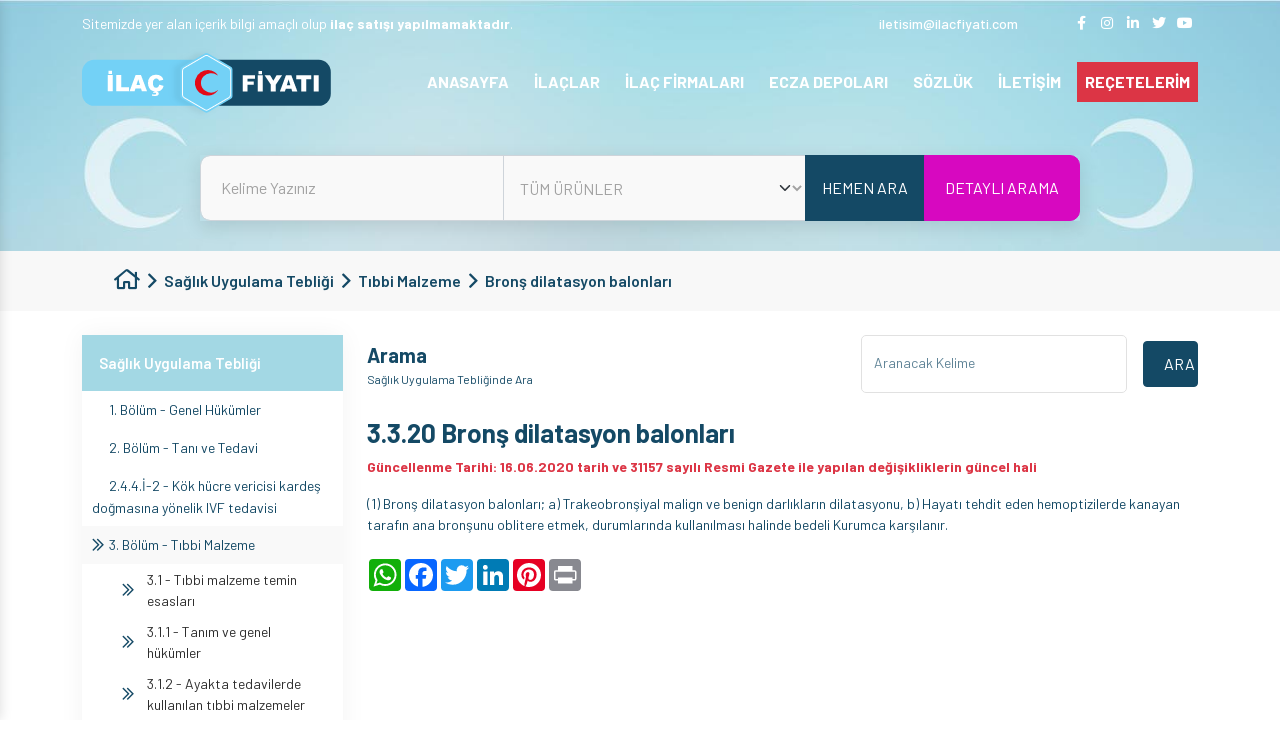

--- FILE ---
content_type: text/html; charset=UTF-8
request_url: https://ilacfiyati.com/guncel-saglik-uygulama-tebligi/3-bolum-tibbi-malzeme/3-3-20-brons-dilatasyon-balonlari
body_size: 74181
content:

<!doctype html>
<html lang="en">
<head>
    <title>Bronş dilatasyon balonları</title>
    <meta charset="utf-8">
    <meta name="viewport" content="width=device-width, initial-scale=1">

    <meta name="description"
          content="Bronş dilatasyon balonları"/>
    <meta name="keywords"
          content="Bronş dilatasyon balonları"/>
    
        <meta http-equiv="refresh" content="59;">
        <meta name="google-site-verification" content="RgFqA393niwjEA7IzhbMjP0B2WeQx4QQf3RAfZgBHI0" />
<meta name="msvalidate.01" content="EFC32BBF0D0C3D986C365154B9B9B7CD" />
<meta name="p:domain_verify" content="38db7f2625a2e56d095fad668aeed788" />    <link rel="shortcut icon" href="/dosyalar/site/5fae4e8de8c5c.png">
        <link rel="preconnect" href="https://fonts.googleapis.com">
    <link rel="preconnect" href="https://fonts.gstatic.com" crossorigin>
    <link rel="preload" as="style"
          href="https://fonts.googleapis.com/css2?family=Barlow:wght@400;500;600;700&display=swap">
    <link rel="stylesheet" href="https://fonts.googleapis.com/css2?family=Barlow:wght@400;500;600;700&display=swap">

    <style>
        @charset "UTF-8";@-webkit-keyframes ma5-panelIn{0%{-webkit-transform:translate3d(280px,0,0)}to{-webkit-transform:translate3d(0,0,0)}}@keyframes ma5-panelIn{0%{transform:translate3d(280px,0,0)}to{transform:translate3d(0,0,0)}}@-webkit-keyframes ma5-panelOut{0%{-webkit-transform:translate3d(0,0,0)}to{-webkit-transform:translate3d(280px,0,0)}}@keyframes ma5-panelOut{0%{transform:translate3d(0,0,0)}to{transform:translate3d(280px,0,0)}}@-webkit-keyframes ma5menuIn{0%{-webkit-transform:translate3d(0,0,0)}to{-webkit-transform:translate3d(-280px,0,0)}}@keyframes ma5menuIn{0%{transform:translate3d(0,0,0)}to{transform:translate3d(-280px,0,0)}}@-webkit-keyframes ma5menuOut{0%{-webkit-transform:translate3d(0,0,0)}to{-webkit-transform:translate3d(-280px,0,0)}}@keyframes ma5menuOut{0%{transform:translate3d(0,0,0)}to{transform:translate3d(-280px,0,0)}}@-webkit-keyframes ma5menuOutB{0%{-webkit-transform:translate3d(-280px,0,0)}to{-webkit-transform:translate3d(0,0,0)}}@keyframes ma5menuOutB{0%{transform:translate3d(-280px,0,0)}to{transform:translate3d(0,0,0)}}@keyframes ma5-panelInIEphone{0%{transform:translate3d(280px,0,0)}to{transform:translate3d(0,0,0)}}@keyframes ma5-panelOutIEphone{0%{transform:translate3d(0,0,0)}to{transform:translate3d(280px,0,0)}}@keyframes ma5menuInIEphone{0%{transform:translate3d(0,0,0)}to{transform:translate3d(-280px,0,0)}}@keyframes ma5menuOutIEphone{0%{transform:translate3d(0,0,0)}to{transform:translate3d(-280px,0,0)}}@keyframes ma5menuOutBIEphone{0%{transform:translate3d(-280px,0,0)}to{transform:translate3d(0,0,0)}}@keyframes ma5-panelInIEtablet{0%{transform:translate3d(360px,0,0)}to{transform:translate3d(0,0,0)}}@keyframes ma5-panelOutIEtablet{0%{transform:translate3d(0,0,0)}to{transform:translate3d(360px,0,0)}}@keyframes ma5menuInIEtablet{0%{transform:translate3d(0,0,0)}to{transform:translate3d(-360px,0,0)}}@keyframes ma5menuOutIEtablet{0%{transform:translate3d(0,0,0)}to{transform:translate3d(-360px,0,0)}}@keyframes ma5menuOutBIEtablet{0%{transform:translate3d(-360px,0,0)}to{transform:translate3d(0,0,0)}}@-webkit-keyframes ma5-arrowDown{0%,to{opacity:1}40%{opacity:0}60%{opacity:.5}}@keyframes ma5-arrowDown{0%,to{opacity:1}40%{opacity:0}60%{opacity:.5}}@keyframes swiper-preloader-spin{to{transform:rotate(360deg)}}@-webkit-keyframes slider-animate{0%{width:0}to{width:100%}}@-moz-keyframes slider-animate{0%{width:0}to{width:100%}}@-o-keyframes slider-animate{0%{width:0}to{width:100%}}@keyframes slider-animate{0%{width:0}to{width:100%}}@-webkit-keyframes kalpAtisi{0%,to{zoom:100%}15%,35%{zoom:120%}20%{zoom:110%}}@keyframes kalpAtisi{0%,to{-webkit-transform:scale(1);transform:scale(1)}15%,35%{-webkit-transform:scale(1.2);transform:scale(1.2)}20%{-webkit-transform:scale(1.1);transform:scale(1.1)}}.fa,.fab,.fad,.fal,.far,.fas{-moz-osx-font-smoothing:grayscale;-webkit-font-smoothing:antialiased;display:inline-block;font-style:normal;font-variant:normal;text-rendering:auto;line-height:1;font-display:swap}.fa-home:before{content:""}.fa-facebook-f:before{content:""}.fa-instagram:before{content:""}.fa-linkedin-in:before{content:""}.fa-twitter:before{content:""}.fa-youtube:before{content:""}.fa-long-arrow-right:before{content:""}.fa-paper-plane:before{content:""}.fa-arrow-to-top:before{content:""}.fa-home-heart:before{content:""}.fa-phone:before{content:""}.fa-fax:before{content:""}.fa-globe-europe:before{content:""}.fa-envelope-open:before{content:""}.fa-map-marker-alt:before{content:""}.fa-book-medical:before{content:""}.fa-angle-right:before{content:""}.fa-chevron-right:before{content:""}.fa-chevron-left:before{content:""}.fa-envelope:before{content:""}.fa-share-alt:before{content:""}.fa-reycle:before{content:""}.fa-calculator:before{content:""}.fa-plus:before{content:""}.fa-info:before{content:""}.fa-exclamation-triangle:before{content:""}@font-face{font-family:"Font Awesome 5 Brands";font-style:normal;font-weight:400;font-display:block;src:url(/assets/webfonts/fa-brands-400.eot);src:url(/assets/webfonts/fa-brands-400.eot?#iefix)format("embedded-opentype"),url(/assets/webfonts/fa-brands-400.woff2)format("woff2"),url(/assets/webfonts/fa-brands-400.woff)format("woff"),url(/assets/webfonts/fa-brands-400.ttf)format("truetype"),url(/assets/webfonts/fa-brands-400.svg#fontawesome)format("svg")}.fab,.far{font-family:"Font Awesome 5 Brands";font-weight:400}@font-face{font-family:"Font Awesome 5 Pro";font-style:normal;font-weight:400;font-display:block;src:url(/assets/webfonts/fa-regular-400.eot);src:url(/assets/webfonts/fa-regular-400.eot?#iefix)format("embedded-opentype"),url(/assets/webfonts/fa-regular-400.woff2)format("woff2"),url(/assets/webfonts/fa-regular-400.woff)format("woff"),url(/assets/webfonts/fa-regular-400.ttf)format("truetype"),url(/assets/webfonts/fa-regular-400.svg#fontawesome)format("svg")}.far{font-family:"Font Awesome 5 Pro"}:root{--bs-blue:#0d6efd;--bs-indigo:#6610f2;--bs-purple:#6f42c1;--bs-pink:#d63384;--bs-red:#dc3545;--bs-orange:#fd7e14;--bs-yellow:#ffc107;--bs-green:#198754;--bs-teal:#20c997;--bs-cyan:#0dcaf0;--bs-gray:#6c757d;--bs-gray-dark:#343a40;--bs-primary:#144965;--bs-secondary:#a3d8e4;--bs-success:rgba(150, 237, 159, 0.35);--bs-dark-success:#198754;--bs-info:rgba(154, 189, 218, 0.41);--bs-warning:rgba(250, 191, 156, 0.36);--bs-danger:#dc3545;--bs-light:#608497;--bs-dark:#A2A2A2;--bs-white:#fff;--bs-font-sans-serif:system-ui, -apple-system, "Segoe UI", Roboto, "Helvetica Neue", Arial, "Noto Sans", "Liberation Sans", sans-serif, "Apple Color Emoji", "Segoe UI Emoji", "Segoe UI Symbol", "Noto Color Emoji";--bs-font-monospace:SFMono-Regular, Menlo, Monaco, Consolas, "Liberation Mono", "Courier New", monospace;--bs-gradient:linear-gradient(180deg, rgba(255, 255, 255, 0.15), rgba(255, 255, 255, 0))}*,::after,::before{box-sizing:border-box}@media (prefers-reduced-motion:no-preference){:root{scroll-behavior:smooth}}body{margin:0;font-family:var(--bs-font-sans-serif);font-size:14px;font-weight:400;line-height:1.5;background-color:#fff;-webkit-text-size-adjust:100%;-webkit-tap-highlight-color:transparent}[tabindex="-1"]:focus:not(:focus-visible){outline:0!important}hr{margin:1rem 0;color:inherit;background-color:currentColor;border:0;opacity:.25}hr:not([size]){height:1px}.h3,.h4,.h5,.h6,h3,h4,h5,h6{margin-top:0;margin-bottom:.5rem;font-weight:500;line-height:1.2}.h1,.h2,dd,h1,h2{margin-bottom:.5rem}.h1,.h2,h1,h2{margin-top:0;line-height:1.2}.h1,h1{font-size:calc(22px + 1.5vw)}@media (min-width:1200px){.h1,h1{font-size:40px}}.h2,h2{font-size:calc(21.2px + .9vw)}@media (min-width:1200px){.h2,h2{font-size:32px}}.h3,h3{font-size:calc(20.8px + .6vw)}@media (min-width:1200px){.h3,h3{font-size:28px}}.h4,h4{font-size:calc(20.4px + .3vw)}@media (min-width:1200px){.h4,h4{font-size:24px}}.h5,h5{font-size:20px}.h6,h6{font-size:16px}address,p{margin-bottom:1rem}abbr[data-original-title],abbr[title]{text-decoration:underline dotted;cursor:help;text-decoration-skip-ink:none}address{font-style:normal;line-height:inherit}ol,ul{padding-left:2rem}dl,ol,p{margin-top:0}dl,ol,ul{margin-bottom:1rem}ol ol,ol ul,ul ol,ul ul{margin-bottom:0}dt{font-weight:700}dd{margin-left:0}blockquote,figure{margin:0 0 1rem}b{font-weight:800}.small,small{font-size:.875em}.mark,mark{padding:.2em;background-color:#fcf8e3}sub,sup{position:relative;font-size:.75em;line-height:0;vertical-align:baseline}sub{bottom:-.25em}sup{top:-.5em}a{color:inherit;transition:all .2s ease-in-out;text-decoration:none}a:not([href]):not([class]),a:not([href]):not([class]):hover{color:inherit;text-decoration:none}code,kbd,pre,samp{font-family:var(--bs-font-monospace)}samp{font-size:1em}pre{display:block;margin-top:0;margin-bottom:1rem;overflow:auto}pre code{font-size:inherit;word-break:normal}code,kbd,pre{font-size:.875em}code{color:#d63384;word-wrap:break-word}a>code,pre code{color:inherit}kbd{padding:.2rem .4rem;color:#fff;background-color:#212529;border-radius:.2rem}kbd kbd{padding:0;font-size:1em;font-weight:700}img,svg{vertical-align:middle}table{caption-side:bottom;border-collapse:collapse}caption{padding-top:.5rem;padding-bottom:.5rem;color:#6c757d;text-align:left}th{text-align:inherit;text-align:-webkit-match-parent}tbody,td,tfoot,th,thead,tr{border-color:inherit;border-style:solid;border-width:0}label,output{display:inline-block}button{border-radius:0}button:focus{outline:dotted 1px;outline:-webkit-focus-ring-color auto 5px}button,input,optgroup,select,textarea{margin:0;font-family:inherit;font-size:inherit;line-height:inherit}button,select{text-transform:none}[role=button]{cursor:pointer}select{word-wrap:normal}[list]::-webkit-calendar-picker-indicator{display:none}[type=button],[type=reset],[type=submit],button{-webkit-appearance:button}[type=button]:not(:disabled),[type=reset]:not(:disabled),[type=submit]:not(:disabled),button:not(:disabled){cursor:pointer}::-moz-focus-inner{padding:0;border-style:none}textarea{resize:vertical}fieldset{min-width:0;padding:0;margin:0;border:0}legend{float:left;width:100%;padding:0;margin-bottom:.5rem;font-size:calc(20.4px + .3vw);line-height:inherit}@media (min-width:1200px){legend{font-size:24px}}legend+*{clear:left}::-webkit-datetime-edit-day-field,::-webkit-datetime-edit-fields-wrapper,::-webkit-datetime-edit-hour-field,::-webkit-datetime-edit-minute,::-webkit-datetime-edit-month-field,::-webkit-datetime-edit-text,::-webkit-datetime-edit-year-field{padding:0}::-webkit-inner-spin-button{height:auto}[type=search]{outline-offset:-2px;-webkit-appearance:textfield}::-webkit-search-decoration{-webkit-appearance:none}::-webkit-color-swatch-wrapper{padding:0}::file-selector-button{font:inherit}::-webkit-file-upload-button{font:inherit;-webkit-appearance:button}iframe{border:0}summary{display:list-item;cursor:pointer}progress{vertical-align:baseline}[hidden]{display:none!important}.lead{font-size:20px;font-weight:300}.display-1{font-size:calc(26px + 4.5vw);font-weight:300;line-height:1.2}@media (min-width:1200px){.display-1{font-size:80px}}.display-2{font-size:calc(25.2px + 3.9vw);font-weight:300;line-height:1.2}@media (min-width:1200px){.display-2{font-size:72px}}.display-3{font-size:calc(24.4px + 3.3vw);font-weight:300;line-height:1.2}@media (min-width:1200px){.display-3{font-size:64px}}.display-4{font-size:calc(23.6px + 2.7vw);font-weight:300;line-height:1.2}@media (min-width:1200px){.display-4{font-size:56px}}.display-5{font-size:calc(22.8px + 2.1vw);font-weight:300;line-height:1.2}@media (min-width:1200px){.display-5{font-size:48px}}.display-6{font-size:calc(22px + 1.5vw);font-weight:300;line-height:1.2}@media (min-width:1200px){.display-6{font-size:40px}}.list-inline,.list-unstyled{padding-left:0;list-style:none}.list-inline-item{display:inline-block}.list-inline-item:not(:last-child){margin-right:.5rem}.initialism{font-size:.875em;text-transform:uppercase}.blockquote{margin-bottom:1rem;font-size:20px}.blockquote>:last-child{margin-bottom:0}.blockquote-footer{margin-top:-1rem;margin-bottom:1rem;font-size:.875em;color:#6c757d}.blockquote-footer::before{content:"— "}.img-fluid,.img-thumbnail{max-width:100%;height:auto}.img-thumbnail{padding:.25rem;background-color:#fff;border:1px solid #dee2e6;border-radius:.25rem}.figure{display:inline-block}.figure-img{margin-bottom:.5rem;line-height:1}.figure-caption{font-size:.875em;color:#6c757d}.container,.container-fluid,.container-lg,.container-md,.container-sm,.container-xl,.container-xxl{--bs-gutter-x:1.5rem;width:100%;padding-right:calc(var(--bs-gutter-x)/2);padding-left:calc(var(--bs-gutter-x)/2);margin-right:auto;margin-left:auto}@media (min-width:576px){.container,.container-sm{max-width:540px}}@media (min-width:768px){.container,.container-md,.container-sm{max-width:720px}}@media (min-width:992px){.container,.container-lg,.container-md,.container-sm{max-width:960px}}@media (min-width:1200px){.container,.container-lg,.container-md,.container-sm,.container-xl{max-width:1140px}}@media (min-width:1400px){.container,.container-lg,.container-md,.container-sm,.container-xl,.container-xxl{max-width:1320px}}.badge{display:inline-block;padding:.35em .65em;font-size:12px;font-weight:600;line-height:1;color:#fff;text-align:center;margin-bottom:5px;margin-right:5px;vertical-align:baseline;border-radius:.25rem}.badge:empty{display:none}.btn .badge{position:relative;top:-1px}.row{--bs-gutter-x:1.5rem;--bs-gutter-y:0;display:flex;flex-wrap:wrap;margin-top:calc(var(--bs-gutter-y)*-1);margin-right:calc(var(--bs-gutter-x)/-2);margin-left:calc(var(--bs-gutter-x)/-2)}.row>*{flex-shrink:0;width:100%;max-width:100%;padding-right:calc(var(--bs-gutter-x)/2);padding-left:calc(var(--bs-gutter-x)/2);margin-top:var(--bs-gutter-y)}.col{flex:1 0 0%}.font-size-10{font-size:10px}.line-height-10{line-height:10px}.font-size-11{font-size:11px}.line-height-11{line-height:11px}.font-size-12{font-size:12px}.line-height-12{line-height:12px}.font-size-13{font-size:13px}.line-height-13{line-height:13px}.font-size-14{font-size:14px}.line-height-14{line-height:14px}.font-size-15{font-size:15px}.line-height-15{line-height:15px}.font-size-16{font-size:16px}.line-height-16{line-height:16px}.font-size-17{font-size:17px}.line-height-17{line-height:17px}.font-size-18{font-size:18px}.line-height-18{line-height:18px}.font-size-19{font-size:19px}.line-height-19{line-height:19px}.font-size-20{font-size:20px}.line-height-20{line-height:20px}.font-size-21{font-size:21px}.line-height-21{line-height:21px}.font-size-22{font-size:22px}.line-height-22{line-height:22px}.breadcrumb-item i,.font-size-23{font-size:23px}.line-height-23{line-height:23px}.font-size-24{font-size:24px}.line-height-24{line-height:24px}.font-size-25{font-size:25px}.line-height-25{line-height:25px}.font-size-26{font-size:26px}.line-height-26{line-height:26px}.font-size-27{font-size:27px}.line-height-27{line-height:27px}.font-size-28{font-size:28px}.line-height-28{line-height:28px}.font-size-29{font-size:29px}.line-height-29{line-height:29px}.font-size-30{font-size:30px}.line-height-30{line-height:30px}.font-size-31{font-size:31px}.line-height-31{line-height:31px}.font-size-32{font-size:32px}.line-height-32{line-height:32px}.font-size-33{font-size:33px}.line-height-33{line-height:33px}.font-size-34{font-size:34px}.line-height-34{line-height:34px}.font-size-35{font-size:35px}.line-height-35{line-height:35px}.font-size-36{font-size:36px}.line-height-36{line-height:36px}.font-size-37{font-size:37px}.line-height-37{line-height:37px}.font-size-38{font-size:38px}.line-height-38{line-height:38px}.font-size-39{font-size:39px}.line-height-39{line-height:39px}.font-size-40{font-size:40px}.line-height-40{line-height:40px}.font-size-41{font-size:41px}.line-height-41{line-height:41px}.font-size-42{font-size:42px}.line-height-42{line-height:42px}.font-size-43{font-size:43px}.line-height-43{line-height:43px}.font-size-44{font-size:44px}.line-height-44{line-height:44px}.font-size-45{font-size:45px}.line-height-45{line-height:45px}.font-size-46{font-size:46px}.line-height-46{line-height:46px}.font-size-47{font-size:47px}.line-height-47{line-height:47px}.font-size-48{font-size:48px}.line-height-48{line-height:48px}.font-size-49{font-size:49px}.line-height-49{line-height:49px}.font-size-50{font-size:50px}.line-height-50{line-height:50px}.row-cols-auto>*{flex:0 0 auto;width:auto}.row-cols-1>*{flex:0 0 auto;width:100%}.row-cols-2>*{flex:0 0 auto;width:50%}.row-cols-3>*{flex:0 0 auto;width:33.3333333333%}.row-cols-4>*{flex:0 0 auto;width:25%}.row-cols-5>*{flex:0 0 auto;width:20%}.col-auto,.row-cols-6>*{flex:0 0 auto;width:16.6666666667%}.col-auto{width:auto}.col-1,.col-2{flex:0 0 auto;width:8.3333333333%}.col-2{width:16.6666666667%}.col-3,.col-4{flex:0 0 auto;width:25%}.col-4{width:33.3333333333%}.col-5,.col-6{flex:0 0 auto;width:41.6666666667%}.col-6{width:50%}.col-7,.col-8{flex:0 0 auto;width:58.3333333333%}.col-8{width:66.6666666667%}.col-10,.col-9{flex:0 0 auto;width:75%}.col-10{width:83.3333333333%}.col-11,.col-12{flex:0 0 auto;width:91.6666666667%}.col-12{width:100%}.offset-1{margin-left:8.3333333333%}.offset-2{margin-left:16.6666666667%}.offset-3{margin-left:25%}.offset-4{margin-left:33.3333333333%}.offset-5{margin-left:41.6666666667%}.offset-6{margin-left:50%}.offset-7{margin-left:58.3333333333%}.offset-8{margin-left:66.6666666667%}.offset-9{margin-left:75%}.offset-10{margin-left:83.3333333333%}.offset-11{margin-left:91.6666666667%}.g-0,.gx-0{--bs-gutter-x:0}.g-0,.gy-0{--bs-gutter-y:0}.g-1,.gx-1{--bs-gutter-x:0.25rem}.g-1,.gy-1{--bs-gutter-y:0.25rem}.g-2,.gx-2{--bs-gutter-x:0.5rem}.g-2,.gy-2{--bs-gutter-y:0.5rem}.g-3,.gx-3{--bs-gutter-x:1rem}.g-3,.gy-3{--bs-gutter-y:1rem}.g-4,.gx-4{--bs-gutter-x:1.5rem}.g-4,.gy-4{--bs-gutter-y:1.5rem}.g-5,.gx-5{--bs-gutter-x:3rem}.g-5,.gy-5{--bs-gutter-y:3rem}@media (min-width:576px){.col-sm{flex:1 0 0%}.font-size-sm-10{font-size:10px}.line-height-sm-10{line-height:10px}.font-size-sm-11{font-size:11px}.line-height-sm-11{line-height:11px}.font-size-sm-12{font-size:12px}.line-height-sm-12{line-height:12px}.font-size-sm-13{font-size:13px}.line-height-sm-13{line-height:13px}.font-size-sm-14{font-size:14px}.line-height-sm-14{line-height:14px}.font-size-sm-15{font-size:15px}.line-height-sm-15{line-height:15px}.font-size-sm-16{font-size:16px}.line-height-sm-16{line-height:16px}.font-size-sm-17{font-size:17px}.line-height-sm-17{line-height:17px}.font-size-sm-18{font-size:18px}.line-height-sm-18{line-height:18px}.font-size-sm-19{font-size:19px}.line-height-sm-19{line-height:19px}.font-size-sm-20{font-size:20px}.line-height-sm-20{line-height:20px}.font-size-sm-21{font-size:21px}.line-height-sm-21{line-height:21px}.font-size-sm-22{font-size:22px}.line-height-sm-22{line-height:22px}.font-size-sm-23{font-size:23px}.line-height-sm-23{line-height:23px}.font-size-sm-24{font-size:24px}.line-height-sm-24{line-height:24px}.font-size-sm-25{font-size:25px}.line-height-sm-25{line-height:25px}.font-size-sm-26{font-size:26px}.line-height-sm-26{line-height:26px}.font-size-sm-27{font-size:27px}.line-height-sm-27{line-height:27px}.font-size-sm-28{font-size:28px}.line-height-sm-28{line-height:28px}.font-size-sm-29{font-size:29px}.line-height-sm-29{line-height:29px}.font-size-sm-30{font-size:30px}.line-height-sm-30{line-height:30px}.font-size-sm-31{font-size:31px}.line-height-sm-31{line-height:31px}.font-size-sm-32{font-size:32px}.line-height-sm-32{line-height:32px}.font-size-sm-33{font-size:33px}.line-height-sm-33{line-height:33px}.font-size-sm-34{font-size:34px}.line-height-sm-34{line-height:34px}.font-size-sm-35{font-size:35px}.line-height-sm-35{line-height:35px}.font-size-sm-36{font-size:36px}.line-height-sm-36{line-height:36px}.font-size-sm-37{font-size:37px}.line-height-sm-37{line-height:37px}.font-size-sm-38{font-size:38px}.line-height-sm-38{line-height:38px}.font-size-sm-39{font-size:39px}.line-height-sm-39{line-height:39px}.font-size-sm-40{font-size:40px}.line-height-sm-40{line-height:40px}.font-size-sm-41{font-size:41px}.line-height-sm-41{line-height:41px}.font-size-sm-42{font-size:42px}.line-height-sm-42{line-height:42px}.font-size-sm-43{font-size:43px}.line-height-sm-43{line-height:43px}.font-size-sm-44{font-size:44px}.line-height-sm-44{line-height:44px}.font-size-sm-45{font-size:45px}.line-height-sm-45{line-height:45px}.font-size-sm-46{font-size:46px}.line-height-sm-46{line-height:46px}.font-size-sm-47{font-size:47px}.line-height-sm-47{line-height:47px}.font-size-sm-48{font-size:48px}.line-height-sm-48{line-height:48px}.font-size-sm-49{font-size:49px}.line-height-sm-49{line-height:49px}.font-size-sm-50{font-size:50px}.line-height-sm-50{line-height:50px}.row-cols-sm-auto>*{flex:0 0 auto;width:auto}.row-cols-sm-1>*{flex:0 0 auto;width:100%}.row-cols-sm-2>*{flex:0 0 auto;width:50%}.row-cols-sm-3>*{flex:0 0 auto;width:33.3333333333%}.row-cols-sm-4>*{flex:0 0 auto;width:25%}.row-cols-sm-5>*{flex:0 0 auto;width:20%}.col-sm-auto,.row-cols-sm-6>*{flex:0 0 auto;width:16.6666666667%}.col-sm-auto{width:auto}.col-sm-1,.col-sm-2{flex:0 0 auto;width:8.3333333333%}.col-sm-2{width:16.6666666667%}.col-sm-3,.col-sm-4{flex:0 0 auto;width:25%}.col-sm-4{width:33.3333333333%}.col-sm-5,.col-sm-6{flex:0 0 auto;width:41.6666666667%}.col-sm-6{width:50%}.col-sm-7,.col-sm-8{flex:0 0 auto;width:58.3333333333%}.col-sm-8{width:66.6666666667%}.col-sm-10,.col-sm-9{flex:0 0 auto;width:75%}.col-sm-10{width:83.3333333333%}.col-sm-11,.col-sm-12{flex:0 0 auto;width:91.6666666667%}.col-sm-12{width:100%}.offset-sm-0{margin-left:0}.offset-sm-1{margin-left:8.3333333333%}.offset-sm-2{margin-left:16.6666666667%}.offset-sm-3{margin-left:25%}.offset-sm-4{margin-left:33.3333333333%}.offset-sm-5{margin-left:41.6666666667%}.offset-sm-6{margin-left:50%}.offset-sm-7{margin-left:58.3333333333%}.offset-sm-8{margin-left:66.6666666667%}.offset-sm-9{margin-left:75%}.offset-sm-10{margin-left:83.3333333333%}.offset-sm-11{margin-left:91.6666666667%}.g-sm-0,.gx-sm-0{--bs-gutter-x:0}.g-sm-0,.gy-sm-0{--bs-gutter-y:0}.g-sm-1,.gx-sm-1{--bs-gutter-x:0.25rem}.g-sm-1,.gy-sm-1{--bs-gutter-y:0.25rem}.g-sm-2,.gx-sm-2{--bs-gutter-x:0.5rem}.g-sm-2,.gy-sm-2{--bs-gutter-y:0.5rem}.g-sm-3,.gx-sm-3{--bs-gutter-x:1rem}.g-sm-3,.gy-sm-3{--bs-gutter-y:1rem}.g-sm-4,.gx-sm-4{--bs-gutter-x:1.5rem}.g-sm-4,.gy-sm-4{--bs-gutter-y:1.5rem}.g-sm-5,.gx-sm-5{--bs-gutter-x:3rem}.g-sm-5,.gy-sm-5{--bs-gutter-y:3rem}}@media (min-width:768px){.col-md{flex:1 0 0%}.font-size-md-10{font-size:10px}.line-height-md-10{line-height:10px}.font-size-md-11{font-size:11px}.line-height-md-11{line-height:11px}.font-size-md-12{font-size:12px}.line-height-md-12{line-height:12px}.font-size-md-13{font-size:13px}.line-height-md-13{line-height:13px}.font-size-md-14{font-size:14px}.line-height-md-14{line-height:14px}.font-size-md-15{font-size:15px}.line-height-md-15{line-height:15px}.font-size-md-16{font-size:16px}.line-height-md-16{line-height:16px}.font-size-md-17{font-size:17px}.line-height-md-17{line-height:17px}.font-size-md-18{font-size:18px}.line-height-md-18{line-height:18px}.font-size-md-19{font-size:19px}.line-height-md-19{line-height:19px}.font-size-md-20{font-size:20px}.line-height-md-20{line-height:20px}.font-size-md-21{font-size:21px}.line-height-md-21{line-height:21px}.font-size-md-22{font-size:22px}.line-height-md-22{line-height:22px}.font-size-md-23{font-size:23px}.line-height-md-23{line-height:23px}.font-size-md-24{font-size:24px}.line-height-md-24{line-height:24px}.font-size-md-25{font-size:25px}.line-height-md-25{line-height:25px}.font-size-md-26{font-size:26px}.line-height-md-26{line-height:26px}.font-size-md-27{font-size:27px}.line-height-md-27{line-height:27px}.font-size-md-28{font-size:28px}.line-height-md-28{line-height:28px}.font-size-md-29{font-size:29px}.line-height-md-29{line-height:29px}.font-size-md-30{font-size:30px}.line-height-md-30{line-height:30px}.font-size-md-31{font-size:31px}.line-height-md-31{line-height:31px}.font-size-md-32{font-size:32px}.line-height-md-32{line-height:32px}.font-size-md-33{font-size:33px}.line-height-md-33{line-height:33px}.font-size-md-34{font-size:34px}.line-height-md-34{line-height:34px}.font-size-md-35{font-size:35px}.line-height-md-35{line-height:35px}.font-size-md-36{font-size:36px}.line-height-md-36{line-height:36px}.font-size-md-37{font-size:37px}.line-height-md-37{line-height:37px}.font-size-md-38{font-size:38px}.line-height-md-38{line-height:38px}.font-size-md-39{font-size:39px}.line-height-md-39{line-height:39px}.font-size-md-40{font-size:40px}.line-height-md-40{line-height:40px}.font-size-md-41{font-size:41px}.line-height-md-41{line-height:41px}.font-size-md-42{font-size:42px}.line-height-md-42{line-height:42px}.font-size-md-43{font-size:43px}.line-height-md-43{line-height:43px}.font-size-md-44{font-size:44px}.line-height-md-44{line-height:44px}.font-size-md-45{font-size:45px}.line-height-md-45{line-height:45px}.font-size-md-46{font-size:46px}.line-height-md-46{line-height:46px}.font-size-md-47{font-size:47px}.line-height-md-47{line-height:47px}.font-size-md-48{font-size:48px}.line-height-md-48{line-height:48px}.font-size-md-49{font-size:49px}.line-height-md-49{line-height:49px}.font-size-md-50{font-size:50px}.line-height-md-50{line-height:50px}.row-cols-md-auto>*{flex:0 0 auto;width:auto}.row-cols-md-1>*{flex:0 0 auto;width:100%}.row-cols-md-2>*{flex:0 0 auto;width:50%}.row-cols-md-3>*{flex:0 0 auto;width:33.3333333333%}.row-cols-md-4>*{flex:0 0 auto;width:25%}.row-cols-md-5>*{flex:0 0 auto;width:20%}.col-md-auto,.row-cols-md-6>*{flex:0 0 auto;width:16.6666666667%}.col-md-auto{width:auto}.col-md-1,.col-md-2{flex:0 0 auto;width:8.3333333333%}.col-md-2{width:16.6666666667%}.col-md-3,.col-md-4{flex:0 0 auto;width:25%}.col-md-4{width:33.3333333333%}.col-md-5,.col-md-6{flex:0 0 auto;width:41.6666666667%}.col-md-6{width:50%}.col-md-7,.col-md-8{flex:0 0 auto;width:58.3333333333%}.col-md-8{width:66.6666666667%}.col-md-10,.col-md-9{flex:0 0 auto;width:75%}.col-md-10{width:83.3333333333%}.col-md-11,.col-md-12{flex:0 0 auto;width:91.6666666667%}.col-md-12{width:100%}.offset-md-0{margin-left:0}.offset-md-1{margin-left:8.3333333333%}.offset-md-2{margin-left:16.6666666667%}.offset-md-3{margin-left:25%}.offset-md-4{margin-left:33.3333333333%}.offset-md-5{margin-left:41.6666666667%}.offset-md-6{margin-left:50%}.offset-md-7{margin-left:58.3333333333%}.offset-md-8{margin-left:66.6666666667%}.offset-md-9{margin-left:75%}.offset-md-10{margin-left:83.3333333333%}.offset-md-11{margin-left:91.6666666667%}.g-md-0,.gx-md-0{--bs-gutter-x:0}.g-md-0,.gy-md-0{--bs-gutter-y:0}.g-md-1,.gx-md-1{--bs-gutter-x:0.25rem}.g-md-1,.gy-md-1{--bs-gutter-y:0.25rem}.g-md-2,.gx-md-2{--bs-gutter-x:0.5rem}.g-md-2,.gy-md-2{--bs-gutter-y:0.5rem}.g-md-3,.gx-md-3{--bs-gutter-x:1rem}.g-md-3,.gy-md-3{--bs-gutter-y:1rem}.g-md-4,.gx-md-4{--bs-gutter-x:1.5rem}.g-md-4,.gy-md-4{--bs-gutter-y:1.5rem}.g-md-5,.gx-md-5{--bs-gutter-x:3rem}.g-md-5,.gy-md-5{--bs-gutter-y:3rem}}@media (min-width:992px){.col-lg{flex:1 0 0%}.font-size-lg-10{font-size:10px}.line-height-lg-10{line-height:10px}.font-size-lg-11{font-size:11px}.line-height-lg-11{line-height:11px}.font-size-lg-12{font-size:12px}.line-height-lg-12{line-height:12px}.font-size-lg-13{font-size:13px}.line-height-lg-13{line-height:13px}.font-size-lg-14{font-size:14px}.line-height-lg-14{line-height:14px}.font-size-lg-15{font-size:15px}.line-height-lg-15{line-height:15px}.font-size-lg-16{font-size:16px}.line-height-lg-16{line-height:16px}.font-size-lg-17{font-size:17px}.line-height-lg-17{line-height:17px}.font-size-lg-18{font-size:18px}.line-height-lg-18{line-height:18px}.font-size-lg-19{font-size:19px}.line-height-lg-19{line-height:19px}.font-size-lg-20{font-size:20px}.line-height-lg-20{line-height:20px}.font-size-lg-21{font-size:21px}.line-height-lg-21{line-height:21px}.font-size-lg-22{font-size:22px}.line-height-lg-22{line-height:22px}.font-size-lg-23{font-size:23px}.line-height-lg-23{line-height:23px}.font-size-lg-24{font-size:24px}.line-height-lg-24{line-height:24px}.font-size-lg-25{font-size:25px}.line-height-lg-25{line-height:25px}.font-size-lg-26{font-size:26px}.line-height-lg-26{line-height:26px}.font-size-lg-27{font-size:27px}.line-height-lg-27{line-height:27px}.font-size-lg-28{font-size:28px}.line-height-lg-28{line-height:28px}.font-size-lg-29{font-size:29px}.line-height-lg-29{line-height:29px}.font-size-lg-30{font-size:30px}.line-height-lg-30{line-height:30px}.font-size-lg-31{font-size:31px}.line-height-lg-31{line-height:31px}.font-size-lg-32{font-size:32px}.line-height-lg-32{line-height:32px}.font-size-lg-33{font-size:33px}.line-height-lg-33{line-height:33px}.font-size-lg-34{font-size:34px}.line-height-lg-34{line-height:34px}.font-size-lg-35{font-size:35px}.line-height-lg-35{line-height:35px}.font-size-lg-36{font-size:36px}.line-height-lg-36{line-height:36px}.font-size-lg-37{font-size:37px}.line-height-lg-37{line-height:37px}.font-size-lg-38{font-size:38px}.line-height-lg-38{line-height:38px}.font-size-lg-39{font-size:39px}.line-height-lg-39{line-height:39px}.font-size-lg-40{font-size:40px}.line-height-lg-40{line-height:40px}.font-size-lg-41{font-size:41px}.line-height-lg-41{line-height:41px}.font-size-lg-42{font-size:42px}.line-height-lg-42{line-height:42px}.font-size-lg-43{font-size:43px}.line-height-lg-43{line-height:43px}.font-size-lg-44{font-size:44px}.line-height-lg-44{line-height:44px}.font-size-lg-45{font-size:45px}.line-height-lg-45{line-height:45px}.font-size-lg-46{font-size:46px}.line-height-lg-46{line-height:46px}.font-size-lg-47{font-size:47px}.line-height-lg-47{line-height:47px}.font-size-lg-48{font-size:48px}.line-height-lg-48{line-height:48px}.font-size-lg-49{font-size:49px}.line-height-lg-49{line-height:49px}.font-size-lg-50{font-size:50px}.line-height-lg-50{line-height:50px}.row-cols-lg-auto>*{flex:0 0 auto;width:auto}.row-cols-lg-1>*{flex:0 0 auto;width:100%}.row-cols-lg-2>*{flex:0 0 auto;width:50%}.row-cols-lg-3>*{flex:0 0 auto;width:33.3333333333%}.row-cols-lg-4>*{flex:0 0 auto;width:25%}.row-cols-lg-5>*{flex:0 0 auto;width:20%}.col-lg-auto,.row-cols-lg-6>*{flex:0 0 auto;width:16.6666666667%}.col-lg-auto{width:auto}.col-lg-1,.col-lg-2{flex:0 0 auto;width:8.3333333333%}.col-lg-2{width:16.6666666667%}.col-lg-3,.col-lg-4{flex:0 0 auto;width:25%}.col-lg-4{width:33.3333333333%}.col-lg-5,.col-lg-6{flex:0 0 auto;width:41.6666666667%}.col-lg-6{width:50%}.col-lg-7,.col-lg-8{flex:0 0 auto;width:58.3333333333%}.col-lg-8{width:66.6666666667%}.col-lg-10,.col-lg-9{flex:0 0 auto;width:75%}.col-lg-10{width:83.3333333333%}.col-lg-11,.col-lg-12{flex:0 0 auto;width:91.6666666667%}.col-lg-12{width:100%}.offset-lg-0{margin-left:0}.offset-lg-1{margin-left:8.3333333333%}.offset-lg-2{margin-left:16.6666666667%}.offset-lg-3{margin-left:25%}.offset-lg-4{margin-left:33.3333333333%}.offset-lg-5{margin-left:41.6666666667%}.offset-lg-6{margin-left:50%}.offset-lg-7{margin-left:58.3333333333%}.offset-lg-8{margin-left:66.6666666667%}.offset-lg-9{margin-left:75%}.offset-lg-10{margin-left:83.3333333333%}.offset-lg-11{margin-left:91.6666666667%}.g-lg-0,.gx-lg-0{--bs-gutter-x:0}.g-lg-0,.gy-lg-0{--bs-gutter-y:0}.g-lg-1,.gx-lg-1{--bs-gutter-x:0.25rem}.g-lg-1,.gy-lg-1{--bs-gutter-y:0.25rem}.g-lg-2,.gx-lg-2{--bs-gutter-x:0.5rem}.g-lg-2,.gy-lg-2{--bs-gutter-y:0.5rem}.g-lg-3,.gx-lg-3{--bs-gutter-x:1rem}.g-lg-3,.gy-lg-3{--bs-gutter-y:1rem}.g-lg-4,.gx-lg-4{--bs-gutter-x:1.5rem}.g-lg-4,.gy-lg-4{--bs-gutter-y:1.5rem}.g-lg-5,.gx-lg-5{--bs-gutter-x:3rem}.g-lg-5,.gy-lg-5{--bs-gutter-y:3rem}}@media (min-width:1200px){.col-xl{flex:1 0 0%}.font-size-xl-10{font-size:10px}.line-height-xl-10{line-height:10px}.font-size-xl-11{font-size:11px}.line-height-xl-11{line-height:11px}.font-size-xl-12{font-size:12px}.line-height-xl-12{line-height:12px}.font-size-xl-13{font-size:13px}.line-height-xl-13{line-height:13px}.font-size-xl-14{font-size:14px}.line-height-xl-14{line-height:14px}.font-size-xl-15{font-size:15px}.line-height-xl-15{line-height:15px}.font-size-xl-16{font-size:16px}.line-height-xl-16{line-height:16px}.font-size-xl-17{font-size:17px}.line-height-xl-17{line-height:17px}.font-size-xl-18{font-size:18px}.line-height-xl-18{line-height:18px}.font-size-xl-19{font-size:19px}.line-height-xl-19{line-height:19px}.font-size-xl-20{font-size:20px}.line-height-xl-20{line-height:20px}.font-size-xl-21{font-size:21px}.line-height-xl-21{line-height:21px}.font-size-xl-22{font-size:22px}.line-height-xl-22{line-height:22px}.font-size-xl-23{font-size:23px}.line-height-xl-23{line-height:23px}.font-size-xl-24{font-size:24px}.line-height-xl-24{line-height:24px}.font-size-xl-25{font-size:25px}.line-height-xl-25{line-height:25px}.font-size-xl-26{font-size:26px}.line-height-xl-26{line-height:26px}.font-size-xl-27{font-size:27px}.line-height-xl-27{line-height:27px}.font-size-xl-28{font-size:28px}.line-height-xl-28{line-height:28px}.font-size-xl-29{font-size:29px}.line-height-xl-29{line-height:29px}.font-size-xl-30{font-size:30px}.line-height-xl-30{line-height:30px}.font-size-xl-31{font-size:31px}.line-height-xl-31{line-height:31px}.font-size-xl-32{font-size:32px}.line-height-xl-32{line-height:32px}.font-size-xl-33{font-size:33px}.line-height-xl-33{line-height:33px}.font-size-xl-34{font-size:34px}.line-height-xl-34{line-height:34px}.font-size-xl-35{font-size:35px}.line-height-xl-35{line-height:35px}.font-size-xl-36{font-size:36px}.line-height-xl-36{line-height:36px}.font-size-xl-37{font-size:37px}.line-height-xl-37{line-height:37px}.font-size-xl-38{font-size:38px}.line-height-xl-38{line-height:38px}.font-size-xl-39{font-size:39px}.line-height-xl-39{line-height:39px}.font-size-xl-40{font-size:40px}.line-height-xl-40{line-height:40px}.font-size-xl-41{font-size:41px}.line-height-xl-41{line-height:41px}.font-size-xl-42{font-size:42px}.line-height-xl-42{line-height:42px}.font-size-xl-43{font-size:43px}.line-height-xl-43{line-height:43px}.font-size-xl-44{font-size:44px}.line-height-xl-44{line-height:44px}.font-size-xl-45{font-size:45px}.line-height-xl-45{line-height:45px}.font-size-xl-46{font-size:46px}.line-height-xl-46{line-height:46px}.font-size-xl-47{font-size:47px}.line-height-xl-47{line-height:47px}.font-size-xl-48{font-size:48px}.line-height-xl-48{line-height:48px}.font-size-xl-49{font-size:49px}.line-height-xl-49{line-height:49px}.font-size-xl-50{font-size:50px}.line-height-xl-50{line-height:50px}.row-cols-xl-auto>*{flex:0 0 auto;width:auto}.row-cols-xl-1>*{flex:0 0 auto;width:100%}.row-cols-xl-2>*{flex:0 0 auto;width:50%}.row-cols-xl-3>*{flex:0 0 auto;width:33.3333333333%}.row-cols-xl-4>*{flex:0 0 auto;width:25%}.row-cols-xl-5>*{flex:0 0 auto;width:20%}.col-xl-auto,.row-cols-xl-6>*{flex:0 0 auto;width:16.6666666667%}.col-xl-auto{width:auto}.col-xl-1,.col-xl-2{flex:0 0 auto;width:8.3333333333%}.col-xl-2{width:16.6666666667%}.col-xl-3,.col-xl-4{flex:0 0 auto;width:25%}.col-xl-4{width:33.3333333333%}.col-xl-5,.col-xl-6{flex:0 0 auto;width:41.6666666667%}.col-xl-6{width:50%}.col-xl-7,.col-xl-8{flex:0 0 auto;width:58.3333333333%}.col-xl-8{width:66.6666666667%}.col-xl-10,.col-xl-9{flex:0 0 auto;width:75%}.col-xl-10{width:83.3333333333%}.col-xl-11,.col-xl-12{flex:0 0 auto;width:91.6666666667%}.col-xl-12{width:100%}.offset-xl-0{margin-left:0}.offset-xl-1{margin-left:8.3333333333%}.offset-xl-2{margin-left:16.6666666667%}.offset-xl-3{margin-left:25%}.offset-xl-4{margin-left:33.3333333333%}.offset-xl-5{margin-left:41.6666666667%}.offset-xl-6{margin-left:50%}.offset-xl-7{margin-left:58.3333333333%}.offset-xl-8{margin-left:66.6666666667%}.offset-xl-9{margin-left:75%}.offset-xl-10{margin-left:83.3333333333%}.offset-xl-11{margin-left:91.6666666667%}.g-xl-0,.gx-xl-0{--bs-gutter-x:0}.g-xl-0,.gy-xl-0{--bs-gutter-y:0}.g-xl-1,.gx-xl-1{--bs-gutter-x:0.25rem}.g-xl-1,.gy-xl-1{--bs-gutter-y:0.25rem}.g-xl-2,.gx-xl-2{--bs-gutter-x:0.5rem}.g-xl-2,.gy-xl-2{--bs-gutter-y:0.5rem}.g-xl-3,.gx-xl-3{--bs-gutter-x:1rem}.g-xl-3,.gy-xl-3{--bs-gutter-y:1rem}.g-xl-4,.gx-xl-4{--bs-gutter-x:1.5rem}.g-xl-4,.gy-xl-4{--bs-gutter-y:1.5rem}.g-xl-5,.gx-xl-5{--bs-gutter-x:3rem}.g-xl-5,.gy-xl-5{--bs-gutter-y:3rem}}@media (min-width:1400px){.col-xxl{flex:1 0 0%}.font-size-xxl-10{font-size:10px}.line-height-xxl-10{line-height:10px}.font-size-xxl-11{font-size:11px}.line-height-xxl-11{line-height:11px}.font-size-xxl-12{font-size:12px}.line-height-xxl-12{line-height:12px}.font-size-xxl-13{font-size:13px}.line-height-xxl-13{line-height:13px}.font-size-xxl-14{font-size:14px}.line-height-xxl-14{line-height:14px}.font-size-xxl-15{font-size:15px}.line-height-xxl-15{line-height:15px}.font-size-xxl-16{font-size:16px}.line-height-xxl-16{line-height:16px}.font-size-xxl-17{font-size:17px}.line-height-xxl-17{line-height:17px}.font-size-xxl-18{font-size:18px}.line-height-xxl-18{line-height:18px}.font-size-xxl-19{font-size:19px}.line-height-xxl-19{line-height:19px}.font-size-xxl-20{font-size:20px}.line-height-xxl-20{line-height:20px}.font-size-xxl-21{font-size:21px}.line-height-xxl-21{line-height:21px}.font-size-xxl-22{font-size:22px}.line-height-xxl-22{line-height:22px}.font-size-xxl-23{font-size:23px}.line-height-xxl-23{line-height:23px}.font-size-xxl-24{font-size:24px}.line-height-xxl-24{line-height:24px}.font-size-xxl-25{font-size:25px}.line-height-xxl-25{line-height:25px}.font-size-xxl-26{font-size:26px}.line-height-xxl-26{line-height:26px}.font-size-xxl-27{font-size:27px}.line-height-xxl-27{line-height:27px}.font-size-xxl-28{font-size:28px}.line-height-xxl-28{line-height:28px}.font-size-xxl-29{font-size:29px}.line-height-xxl-29{line-height:29px}.font-size-xxl-30{font-size:30px}.line-height-xxl-30{line-height:30px}.font-size-xxl-31{font-size:31px}.line-height-xxl-31{line-height:31px}.font-size-xxl-32{font-size:32px}.line-height-xxl-32{line-height:32px}.font-size-xxl-33{font-size:33px}.line-height-xxl-33{line-height:33px}.font-size-xxl-34{font-size:34px}.line-height-xxl-34{line-height:34px}.font-size-xxl-35{font-size:35px}.line-height-xxl-35{line-height:35px}.font-size-xxl-36{font-size:36px}.line-height-xxl-36{line-height:36px}.font-size-xxl-37{font-size:37px}.line-height-xxl-37{line-height:37px}.font-size-xxl-38{font-size:38px}.line-height-xxl-38{line-height:38px}.font-size-xxl-39{font-size:39px}.line-height-xxl-39{line-height:39px}.font-size-xxl-40{font-size:40px}.line-height-xxl-40{line-height:40px}.font-size-xxl-41{font-size:41px}.line-height-xxl-41{line-height:41px}.font-size-xxl-42{font-size:42px}.line-height-xxl-42{line-height:42px}.font-size-xxl-43{font-size:43px}.line-height-xxl-43{line-height:43px}.font-size-xxl-44{font-size:44px}.line-height-xxl-44{line-height:44px}.font-size-xxl-45{font-size:45px}.line-height-xxl-45{line-height:45px}.font-size-xxl-46{font-size:46px}.line-height-xxl-46{line-height:46px}.font-size-xxl-47{font-size:47px}.line-height-xxl-47{line-height:47px}.font-size-xxl-48{font-size:48px}.line-height-xxl-48{line-height:48px}.font-size-xxl-49{font-size:49px}.line-height-xxl-49{line-height:49px}.font-size-xxl-50{font-size:50px}.line-height-xxl-50{line-height:50px}.row-cols-xxl-auto>*{flex:0 0 auto;width:auto}.row-cols-xxl-1>*{flex:0 0 auto;width:100%}.row-cols-xxl-2>*{flex:0 0 auto;width:50%}.row-cols-xxl-3>*{flex:0 0 auto;width:33.3333333333%}.row-cols-xxl-4>*{flex:0 0 auto;width:25%}.row-cols-xxl-5>*{flex:0 0 auto;width:20%}.row-cols-xxl-6>*{flex:0 0 auto;width:16.6666666667%}.col-xxl-auto{flex:0 0 auto;width:auto}.col-xxl-1,.col-xxl-2{flex:0 0 auto;width:8.3333333333%}.col-xxl-2{width:16.6666666667%}.col-xxl-3,.col-xxl-4{flex:0 0 auto;width:25%}.col-xxl-4{width:33.3333333333%}.col-xxl-5,.col-xxl-6{flex:0 0 auto;width:41.6666666667%}.col-xxl-6{width:50%}.col-xxl-7,.col-xxl-8{flex:0 0 auto;width:58.3333333333%}.col-xxl-8{width:66.6666666667%}.col-xxl-10,.col-xxl-9{flex:0 0 auto;width:75%}.col-xxl-10{width:83.3333333333%}.col-xxl-11,.col-xxl-12{flex:0 0 auto;width:91.6666666667%}.col-xxl-12{width:100%}.offset-xxl-0{margin-left:0}.offset-xxl-1{margin-left:8.3333333333%}.offset-xxl-2{margin-left:16.6666666667%}.offset-xxl-3{margin-left:25%}.offset-xxl-4{margin-left:33.3333333333%}.offset-xxl-5{margin-left:41.6666666667%}.offset-xxl-6{margin-left:50%}.offset-xxl-7{margin-left:58.3333333333%}.offset-xxl-8{margin-left:66.6666666667%}.offset-xxl-9{margin-left:75%}.offset-xxl-10{margin-left:83.3333333333%}.offset-xxl-11{margin-left:91.6666666667%}.g-xxl-0,.gx-xxl-0{--bs-gutter-x:0}.g-xxl-0,.gy-xxl-0{--bs-gutter-y:0}.g-xxl-1,.gx-xxl-1{--bs-gutter-x:0.25rem}.g-xxl-1,.gy-xxl-1{--bs-gutter-y:0.25rem}.g-xxl-2,.gx-xxl-2{--bs-gutter-x:0.5rem}.g-xxl-2,.gy-xxl-2{--bs-gutter-y:0.5rem}.g-xxl-3,.gx-xxl-3{--bs-gutter-x:1rem}.g-xxl-3,.gy-xxl-3{--bs-gutter-y:1rem}.g-xxl-4,.gx-xxl-4{--bs-gutter-x:1.5rem}.g-xxl-4,.gy-xxl-4{--bs-gutter-y:1.5rem}.g-xxl-5,.gx-xxl-5{--bs-gutter-x:3rem}.g-xxl-5,.gy-xxl-5{--bs-gutter-y:3rem}}.card{position:relative;display:flex;flex-direction:column;min-width:0;word-wrap:break-word;background-color:#fff;background-clip:border-box;border-radius:.25rem;box-shadow:0 0 16px rgba(0,0,0,.06)}.card>hr{margin-right:0;margin-left:0}.card>.list-group{border-top:inherit;border-bottom:inherit}.card>.list-group:first-child{border-top-width:0;border-top-left-radius:calc(.25rem - 1px);border-top-right-radius:calc(.25rem - 1px)}.card>.list-group:last-child{border-bottom-width:0;border-bottom-right-radius:calc(.25rem - 1px);border-bottom-left-radius:calc(.25rem - 1px)}.card>.card-header+.list-group,.card>.list-group+.card-footer{border-top:0}.card-body{flex:1 1 auto;padding:1rem}.card-title{margin-bottom:.5rem}.card-subtitle{margin-top:-.25rem;margin-bottom:0}.card-text:last-child{margin-bottom:0}.card-link:hover{text-decoration:none}.card-link+.card-link{margin-left:1rem}.card-header{padding:.5rem 1rem;margin-bottom:0;background-color:rgba(0,0,0,.03);border-bottom:1px solid rgba(0,0,0,.125)}.card-header:first-child{border-radius:calc(.25rem - 1px) calc(.25rem - 1px)0 0}.card-footer{padding:.5rem 1rem;background-color:rgba(0,0,0,.03);border-top:1px solid rgba(0,0,0,.125)}.card-footer:last-child{border-radius:0 0 calc(.25rem - 1px) calc(.25rem - 1px)}.card-header-tabs{margin-bottom:-.5rem;border-bottom:0}.card-header-pills,.card-header-tabs{margin-right:-.5rem;margin-left:-.5rem}.card-img-overlay{position:absolute;top:0;right:0;bottom:0;left:0;padding:1rem;border-radius:calc(.25rem - 1px)}.card-img,.card-img-bottom,.card-img-top{width:100%}.card-img,.card-img-top{height:250px;object-fit:cover;border-top-left-radius:calc(.25rem - 1px);border-top-right-radius:calc(.25rem - 1px)}.card-img,.card-img-bottom{border-bottom-right-radius:calc(.25rem - 1px);border-bottom-left-radius:calc(.25rem - 1px)}.card-group>.card{margin-bottom:.75rem}@media (min-width:576px){.card-group{display:flex;flex-flow:row wrap}.card-group>.card{flex:1 0 0%;margin-bottom:0}.card-group>.card+.card{margin-left:0;border-left:0}.card-group>.card:not(:last-child){border-top-right-radius:0;border-bottom-right-radius:0}.card-group>.card:not(:last-child) .card-header,.card-group>.card:not(:last-child) .card-img-top{border-top-right-radius:0}.card-group>.card:not(:last-child) .card-footer,.card-group>.card:not(:last-child) .card-img-bottom{border-bottom-right-radius:0}.card-group>.card:not(:first-child){border-top-left-radius:0;border-bottom-left-radius:0}.card-group>.card:not(:first-child) .card-header,.card-group>.card:not(:first-child) .card-img-top{border-top-left-radius:0}.card-group>.card:not(:first-child) .card-footer,.card-group>.card:not(:first-child) .card-img-bottom{border-bottom-left-radius:0}}.table{--bs-table-bg:transparent;--bs-table-accent-bg:transparent;--bs-table-striped-color:#212529;--bs-table-striped-bg:rgba(0, 0, 0, 0.05);--bs-table-active-color:#212529;--bs-table-active-bg:rgba(0, 0, 0, 0.1);--bs-table-hover-color:#212529;--bs-table-hover-bg:rgba(0, 0, 0, 0.075);width:100%;margin-bottom:1rem;color:#212529;vertical-align:top;border-color:#dee2e6}.table>:not(caption)>*>*{padding:.5rem;background-color:var(--bs-table-bg);background-image:linear-gradient(var(--bs-table-accent-bg),var(--bs-table-accent-bg));border-bottom-width:1px}.table>tbody{vertical-align:inherit}.table>thead{vertical-align:bottom}.table>:not(:last-child)>:last-child>*{border-bottom-color:currentColor}.caption-top{caption-side:top}.table-sm>:not(caption)>*>*{padding:.25rem}.table-bordered>:not(caption)>*{border-width:1px 0}.table-bordered>:not(caption)>*>*{border-width:0 1px}.table-borderless>:not(caption)>*>*{border-bottom-width:0}.table-striped>tbody>tr:nth-of-type(odd){--bs-table-accent-bg:var(--bs-table-striped-bg);color:var(--bs-table-striped-color)}.table-active{--bs-table-accent-bg:var(--bs-table-active-bg);color:var(--bs-table-active-color)}.table-hover>tbody>tr:hover{--bs-table-accent-bg:var(--bs-table-hover-bg);color:var(--bs-table-hover-color)}.table-primary,.table-secondary{--bs-table-active-color:#000;--bs-table-hover-color:#000}.table-primary{--bs-table-bg:rgb(208, 218.6, 224.2);--bs-table-striped-bg:rgb(197.6, 207.67, 212.99);--bs-table-striped-color:#000;--bs-table-active-bg:rgb(187.2, 196.74, 201.78);--bs-table-hover-bg:rgb(192.4, 202.205, 207.385);color:#000;border-color:#bbc5ca}.table-secondary{--bs-table-bg:rgb(236.6, 247.2, 249.6);--bs-table-striped-bg:rgb(224.77, 234.84, 237.12);--bs-table-active-bg:rgb(212.94, 222.48, 224.64);--bs-table-hover-bg:rgb(218.855, 228.66, 230.88);border-color:#d5dee1}.table-info,.table-secondary,.table-success{--bs-table-striped-color:#000;color:#000}.table-success{--bs-table-bg:rgba(249.7122302158, 254.0935251799, 250.1654676259, 0.87);--bs-table-striped-bg:rgba(233.7340410797, 237.834992708, 234.158277455, 0.8765);--bs-table-active-bg:rgba(218.2195047533, 222.0482480087, 218.6155816418, 0.883);--bs-table-active-color:#000;--bs-table-hover-bg:rgba(225.9200868647, 229.8839397285, 226.3301406093, 0.87975);--bs-table-hover-color:#000;border-color:rgba(218,222,219,.883)}.table-info{--bs-table-bg:rgba(248.8833087149, 251.0029542097, 252.7592319055, 0.882);--bs-table-striped-bg:rgba(233.3176598481, 235.3047385683, 236.9511752222, 0.8879);--bs-table-active-bg:rgba(218.1576528908, 220.0156195359, 221.5550776132, 0.8938);--bs-table-hover-bg:rgba(225.6879486663, 227.6100480071, 229.2026446038, 0.89085);border-color:rgba(218,220,222,.8938)}.table-danger,.table-info,.table-warning{--bs-table-active-color:#000;--bs-table-hover-color:#000}.table-warning{--bs-table-bg:rgba(254.7398843931, 251.6705202312, 249.8497109827, 0.872);--bs-table-striped-bg:rgba(238.5019442035, 235.628231193, 233.9234861867, 0.8784);--bs-table-striped-color:#000;--bs-table-active-bg:rgba(222.7271181725, 220.0434762449, 218.4514852709, 0.8848);--bs-table-hover-bg:rgba(230.5578890838, 227.7798940962, 226.1319309679, 0.8816);color:#000;border-color:rgba(223,220,218,.8848)}.table-danger{--bs-table-bg:rgb(248, 214.6, 217.8);--bs-table-striped-bg:rgb(235.6, 203.87, 206.91);--bs-table-active-bg:rgb(223.2, 193.14, 196.02);--bs-table-hover-bg:rgb(229.4, 198.505, 201.465);border-color:#dfc1c4}.table-danger,.table-dark,.table-light{--bs-table-striped-color:#000;color:#000}.table-light{--bs-table-bg:#608497;--bs-table-striped-bg:rgb(91.2, 125.4, 143.45);--bs-table-active-bg:rgb(86.4, 118.8, 135.9);--bs-table-active-color:#fff;--bs-table-hover-bg:rgb(88.8, 122.1, 139.675);--bs-table-hover-color:#fff;border-color:#567788}.table-dark{--bs-table-bg:#A2A2A2;--bs-table-striped-bg:rgb(153.9, 153.9, 153.9);--bs-table-active-bg:rgb(145.8, 145.8, 145.8);--bs-table-active-color:#000;--bs-table-hover-bg:rgb(149.85, 149.85, 149.85);--bs-table-hover-color:#000;border-color:#929292}.page-content table,.table-responsive{overflow-x:auto;-webkit-overflow-scrolling:touch}@media (max-width:575.98px){.table-responsive-sm{overflow-x:auto;-webkit-overflow-scrolling:touch}}@media (max-width:767.98px){.table-responsive-md{overflow-x:auto;-webkit-overflow-scrolling:touch}}@media (max-width:991.98px){.table-responsive-lg{overflow-x:auto;-webkit-overflow-scrolling:touch}}@media (max-width:1199.98px){.table-responsive-xl{overflow-x:auto;-webkit-overflow-scrolling:touch}}@media (max-width:1399.98px){.table-responsive-xxl{overflow-x:auto;-webkit-overflow-scrolling:touch}}.alert{position:relative;padding:1rem;margin-bottom:1rem;border:1px solid transparent;border-radius:.25rem}.alert-heading{color:inherit}.alert-link,.page-content b,.page-content strong,strong{font-weight:700}.alert-dismissible{padding-right:3rem}.alert-dismissible .btn-close{position:absolute;top:0;right:0;z-index:2;padding:1.25rem 1rem}.alert-primary{color:#0c2c3d;background-color:#d0dbe0;border-color:#b9c8d1}.alert-primary .alert-link{color:#0a2330}.alert-secondary{color:#41565b;background-color:#edf7fa;border-color:#e3f3f7}.alert-secondary .alert-link{color:#344549}.alert-success{color:rgba(19,29,20,.74);background-color:rgba(250,254,250,.87);border-color:rgba(246,254,247,.805)}.alert-success .alert-link{color:rgba(13,21,14,.792)}.alert-dark-success{color:#0f5132;background-color:#d1e7dd;border-color:#badbcc}.alert-dark-success .alert-link{color:#0c4128}.alert-info{color:rgba(43,53,61,.646);background-color:rgba(249,251,253,.882);border-color:rgba(245,248,251,.823)}.alert-info .alert-link{color:rgba(28,35,40,.7168)}.alert-warning{color:rgba(62,47,39,.616);background-color:rgba(255,252,250,.872);border-color:rgba(255,249,246,.808)}.alert-warning .alert-link{color:rgba(40,30,25,.6928)}.alert-danger{color:#842029;background-color:#f8d7da;border-color:#f5c2c7}.alert-danger .alert-link{color:#6a1921}.alert-light{color:#3a4f5b;background-color:#dfe6ea;border-color:#cfdae0}.alert-light .alert-link{color:#2e3f48}.alert-dark{color:#616161;background-color:#ececec;border-color:#e3e3e3}.alert-dark .alert-link{color:#4e4e4e}.alert-white{color:#666;background-color:#fff;border-color:#fff}.alert-white .alert-link{color:#525252}.form-label{margin-bottom:.5rem}.col-form-label{padding-top:calc(.375rem + 1px);padding-bottom:calc(.375rem + 1px);margin-bottom:0;font-size:inherit;line-height:1.5}.col-form-label-lg{padding-top:calc(.5rem + 1px);padding-bottom:calc(.5rem + 1px);font-size:20px}.col-form-label-sm{padding-top:calc(.25rem + 1px);padding-bottom:calc(.25rem + 1px);font-size:14px}.form-text{margin-top:.25rem;font-size:.875em;color:#6c757d}.form-control{display:block;width:100%;padding:.375rem .75rem;font-size:16px;font-weight:400;line-height:1.5;color:#212529;background-color:#fff;background-clip:padding-box;border:1px solid #ced4da;appearance:none;border-radius:.25rem;transition:border-color .15s ease-in-out,box-shadow .15s ease-in-out}@media (prefers-reduced-motion:reduce){.form-control{transition:none}}.form-control[type=file]{overflow:hidden}.form-control-color:not(:disabled):not([readonly]),.form-control[type=file]:not(:disabled):not([readonly]){cursor:pointer}.form-control:focus{color:#212529;background-color:#fff;border-color:#8aa4b2;outline:0;box-shadow:0 0 0 .25rem rgba(20,73,101,.25)}.form-control::-webkit-date-and-time-value{height:1.5em}.form-control::placeholder{color:#6c757d;opacity:1}.form-control:disabled,.form-control[readonly]{background-color:#e9ecef;opacity:1}.form-control::file-selector-button{padding:.375rem .75rem;margin:-.375rem -.75rem;margin-inline-end:.75rem;color:#212529;background-color:#e9ecef;pointer-events:none;border-color:inherit;border-style:solid;border-width:0;border-inline-end-width:1px;border-radius:0;transition:color .15s ease-in-out,background-color .15s ease-in-out,border-color .15s ease-in-out,box-shadow .15s ease-in-out}@media (prefers-reduced-motion:reduce){.form-control::file-selector-button{transition:none}}.form-control:hover:not(:disabled):not([readonly])::file-selector-button{background-color:#dde0e3}.form-control::-webkit-file-upload-button{padding:.375rem .75rem;margin:-.375rem -.75rem;margin-inline-end:.75rem;color:#212529;background-color:#e9ecef;pointer-events:none;border-color:inherit;border-style:solid;border-width:0;border-inline-end-width:1px;border-radius:0;transition:color .15s ease-in-out,background-color .15s ease-in-out,border-color .15s ease-in-out,box-shadow .15s ease-in-out}@media (prefers-reduced-motion:reduce){.form-control::-webkit-file-upload-button{transition:none}}.form-control:hover:not(:disabled):not([readonly])::-webkit-file-upload-button{background-color:#dde0e3}.form-control-plaintext{display:block;width:100%;padding:.375rem 0;margin-bottom:0;line-height:1.5;color:#212529;background-color:transparent;border:solid transparent;border-width:1px 0}.form-control-plaintext.form-control-lg,.form-control-plaintext.form-control-sm{padding-right:0;padding-left:0}.form-control-sm{min-height:calc(1.5em + .5rem + 2px);padding:.25rem .5rem;font-size:14px;border-radius:.2rem}.form-control-sm::file-selector-button{padding:.25rem .5rem;margin:-.25rem -.5rem;margin-inline-end:.5rem}.form-control-sm::-webkit-file-upload-button{padding:.25rem .5rem;margin:-.25rem -.5rem;margin-inline-end:.5rem}.form-control-lg{min-height:calc(1.5em + 1rem + 2px);padding:.5rem 1rem;font-size:20px;border-radius:.3rem}.form-control-lg::file-selector-button{padding:.5rem 1rem;margin:-.5rem -1rem;margin-inline-end:1rem}.form-control-lg::-webkit-file-upload-button{padding:.5rem 1rem;margin:-.5rem -1rem;margin-inline-end:1rem}textarea.form-control{min-height:calc(1.5em + .75rem + 2px)}textarea.form-control-sm{min-height:calc(1.5em + .5rem + 2px)}textarea.form-control-lg{min-height:calc(1.5em + 1rem + 2px)}.form-control-color{max-width:3rem;height:auto;padding:.375rem}.form-control-color::-moz-color-swatch{height:1.5em;border-radius:.25rem}.form-control-color::-webkit-color-swatch{height:1.5em;border-radius:.25rem}.form-select{display:block;width:100%;padding:.375rem 1.75rem .375rem .75rem;font-size:16px;font-weight:400;line-height:1.5;color:#212529;vertical-align:middle;background-color:#fff;background-image:url("data:image/svg+xml,%3csvg xmlns='http://www.w3.org/2000/svg' viewBox='0 0 16 16'%3e%3cpath fill='none' stroke='%23343a40' stroke-linecap='round' stroke-linejoin='round' stroke-width='2' d='M2 5l6 6 6-6'/%3e%3c/svg%3e");background-repeat:no-repeat;background-position:right .75rem center;background-size:16px 12px;border:1px solid #ced4da;border-radius:.25rem;appearance:none}.form-select:focus{border-color:#8aa4b2;outline:0;box-shadow:0 0 0 .25rem rgba(20,73,101,.25)}.form-select[multiple],.form-select[size]:not([size="1"]){padding-right:.75rem;background-image:none}.form-select:disabled{color:#6c757d;background-color:#e9ecef}.form-select:-moz-focusring{color:transparent;text-shadow:0 0 0#212529}.form-select-sm{padding-top:.25rem;padding-bottom:.25rem;padding-left:.5rem;font-size:14px}.form-select-lg{padding-top:.5rem;padding-bottom:.5rem;padding-left:1rem;font-size:20px}.form-check{display:block;min-height:1.5rem;padding-left:1.5em;margin-bottom:.125rem}.form-check .form-check-input{float:left;margin-left:-1.5em}.form-check-input{width:1em;height:1em;margin-top:.25em;vertical-align:top;background-color:#fff;background-repeat:no-repeat;background-position:center;background-size:contain;border:1px solid rgba(0,0,0,.25);appearance:none;color-adjust:exact;transition:background-color .15s ease-in-out,background-position .15s ease-in-out,border-color .15s ease-in-out,box-shadow .15s ease-in-out}@media (prefers-reduced-motion:reduce){.form-check-input{transition:none}}.form-check-input[type=checkbox]{border-radius:.25em}.form-check-input[type=radio]{border-radius:50%}.form-check-input:active{filter:brightness(90%)}.form-check-input:focus{border-color:#8aa4b2;outline:0;box-shadow:0 0 0 .25rem rgba(20,73,101,.25)}.form-check-input:checked{background-color:#144965;border-color:#144965}.form-check-input:checked[type=checkbox]{background-image:url("data:image/svg+xml,%3csvg xmlns='http://www.w3.org/2000/svg' viewBox='0 0 20 20'%3e%3cpath fill='none' stroke='%23fff' stroke-linecap='round' stroke-linejoin='round' stroke-width='3' d='M6 10l3 3l6-6'/%3e%3c/svg%3e")}.form-check-input:checked[type=radio]{background-image:url("data:image/svg+xml,%3csvg xmlns='http://www.w3.org/2000/svg' viewBox='-4 -4 8 8'%3e%3ccircle r='2' fill='%23fff'/%3e%3c/svg%3e")}.form-check-input[type=checkbox]:indeterminate{background-color:#144965;border-color:#144965;background-image:url("data:image/svg+xml,%3csvg xmlns='http://www.w3.org/2000/svg' viewBox='0 0 20 20'%3e%3cpath fill='none' stroke='%23fff' stroke-linecap='round' stroke-linejoin='round' stroke-width='3' d='M6 10h8'/%3e%3c/svg%3e")}.form-check-input:disabled{pointer-events:none;filter:none;opacity:.5}.form-check-input:disabled~.form-check-label,.form-check-input[disabled]~.form-check-label{opacity:.5}.form-switch{padding-left:2.5em}.form-switch .form-check-input{width:2em;margin-left:-2.5em;background-image:url("data:image/svg+xml,%3csvg xmlns='http://www.w3.org/2000/svg' viewBox='-4 -4 8 8'%3e%3ccircle r='3' fill='rgba%280, 0, 0, 0.25%29'/%3e%3c/svg%3e");background-position:left center;border-radius:2em}.form-switch .form-check-input:focus{background-image:url("data:image/svg+xml,%3csvg xmlns='http://www.w3.org/2000/svg' viewBox='-4 -4 8 8'%3e%3ccircle r='3' fill='rgb%28137.5, 164, 178%29'/%3e%3c/svg%3e")}.form-switch .form-check-input:checked{background-position:right center;background-image:url("data:image/svg+xml,%3csvg xmlns='http://www.w3.org/2000/svg' viewBox='-4 -4 8 8'%3e%3ccircle r='3' fill='%23fff'/%3e%3c/svg%3e")}.form-check-inline{display:inline-block;margin-right:1rem}.btn-check{position:absolute;clip:rect(0,0,0,0);pointer-events:none}.btn-check:disabled+.btn,.btn-check[disabled]+.btn{pointer-events:none;filter:none;opacity:.65}.form-range{width:100%;height:1.5rem;padding:0;background-color:transparent;appearance:none}.form-range:focus{outline:0}.form-range:focus::-webkit-slider-thumb{box-shadow:0 0 0 1px #fff,0 0 0 .25rem rgba(20,73,101,.25)}.form-range:focus::-moz-range-thumb{box-shadow:0 0 0 1px #fff,0 0 0 .25rem rgba(20,73,101,.25)}.form-range::-moz-focus-outer{border:0}.form-range::-webkit-slider-thumb{width:1rem;height:1rem;margin-top:-.25rem;background-color:#144965;border:0;border-radius:1rem;transition:background-color .15s ease-in-out,border-color .15s ease-in-out,box-shadow .15s ease-in-out;appearance:none}@media (prefers-reduced-motion:reduce){.form-range::-webkit-slider-thumb{transition:none}}.form-range::-webkit-slider-thumb:active{background-color:#b9c8d1}.form-range::-webkit-slider-runnable-track{width:100%;height:.5rem;color:transparent;cursor:pointer;background-color:#dee2e6;border-color:transparent;border-radius:1rem}.form-range::-moz-range-thumb{width:1rem;height:1rem;background-color:#144965;border:0;border-radius:1rem;transition:background-color .15s ease-in-out,border-color .15s ease-in-out,box-shadow .15s ease-in-out;appearance:none}@media (prefers-reduced-motion:reduce){.form-range::-moz-range-thumb{transition:none}}.form-range::-moz-range-thumb:active{background-color:#b9c8d1}.form-range::-moz-range-track{width:100%;height:.5rem;color:transparent;cursor:pointer;background-color:#dee2e6;border-color:transparent;border-radius:1rem}.form-range:disabled{pointer-events:none}.form-range:disabled::-webkit-slider-thumb{background-color:#adb5bd}.form-range:disabled::-moz-range-thumb{background-color:#adb5bd}.form-floating,.ma5menu--swipe body{position:relative}.form-floating>.form-control,.form-floating>.form-select{height:calc(3.5rem + 2px);padding:1rem .75rem}.form-floating>label{position:absolute;top:0;left:0;height:100%;padding:1rem .75rem;pointer-events:none;border:1px solid transparent;transform-origin:0 0;transition:opacity .1s ease-in-out,transform .1s ease-in-out}@media (prefers-reduced-motion:reduce){.form-floating>label{transition:none}}.form-floating>.form-control::placeholder{color:transparent}.form-floating>.form-control:focus,.form-floating>.form-control:not(:placeholder-shown){padding-top:1.625rem;padding-bottom:.625rem}.form-floating>.form-control:-webkit-autofill{padding-top:1.625rem;padding-bottom:.625rem}.form-floating>.form-select{padding-top:1.625rem;padding-bottom:.625rem}.form-floating>.form-control:focus~label,.form-floating>.form-control:not(:placeholder-shown)~label,.form-floating>.form-select~label{opacity:.65;transform:scale(.85) translateY(-.5rem) translateX(.15rem)}.form-floating>.form-control:-webkit-autofill~label{opacity:.65;transform:scale(.85) translateY(-.5rem) translateX(.15rem)}.input-group{position:relative;display:flex;flex-wrap:wrap;align-items:stretch;width:100%}.input-group>.form-control,.input-group>.form-select{position:relative;flex:1 1 auto;width:1%;min-width:0}.input-group .btn:focus,.input-group>.form-control:focus,.input-group>.form-select:focus{z-index:3}.input-group .btn{position:relative;z-index:2}.input-group-text{display:flex;align-items:center;padding:.375rem .75rem;font-size:16px;font-weight:400;line-height:1.5;color:#212529;text-align:center;white-space:nowrap;background-color:#e9ecef;border:1px solid #ced4da;border-radius:.25rem}.input-group-lg>.btn,.input-group-lg>.form-control,.input-group-lg>.form-select,.input-group-lg>.input-group-text{padding:.5rem 1rem;font-size:20px;border-radius:.3rem}.input-group-sm>.btn,.input-group-sm>.form-control,.input-group-sm>.form-select,.input-group-sm>.input-group-text{padding:.25rem .5rem;font-size:14px;border-radius:.2rem}.input-group-lg>.form-select,.input-group-sm>.form-select{padding-right:1.75rem}.input-group.has-validation>.dropdown-toggle:nth-last-child(n+4),.input-group.has-validation>:nth-last-child(n+3):not(.dropdown-toggle):not(.dropdown-menu),.input-group:not(.has-validation)>.dropdown-toggle:nth-last-child(n+3),.input-group:not(.has-validation)>:not(:last-child):not(.dropdown-toggle):not(.dropdown-menu){border-top-right-radius:0;border-bottom-right-radius:0}.input-group>:not(:first-child):not(.dropdown-menu):not(.valid-tooltip):not(.valid-feedback):not(.invalid-tooltip):not(.invalid-feedback){margin-left:-1px;border-top-left-radius:0;border-bottom-left-radius:0}.valid-feedback{display:none;width:100%;margin-top:.25rem;font-size:.875em;color:rgba(150,237,159,.35)}.valid-tooltip{position:absolute;top:100%;z-index:5;display:none;max-width:100%;padding:.25rem .5rem;margin-top:.1rem;font-size:14px;color:#000;background-color:rgba(150,237,159,.9);border-radius:.25rem}.is-valid~.valid-feedback,.is-valid~.valid-tooltip,.was-validated :valid~.valid-feedback,.was-validated :valid~.valid-tooltip{display:block}.form-control.is-valid,.was-validated .form-control:valid{border-color:rgba(150,237,159,.35);padding-right:calc(1.5em + .75rem);background-image:url("data:image/svg+xml,%3csvg xmlns='http://www.w3.org/2000/svg' viewBox='0 0 8 8'%3e%3cpath fill='rgba%28150, 237, 159, 0.35%29' d='M2.3 6.73L.6 4.53c-.4-1.04.46-1.4 1.1-.8l1.1 1.4 3.4-3.8c.6-.63 1.6-.27 1.2.7l-4 4.6c-.43.5-.8.4-1.1.1z'/%3e%3c/svg%3e");background-repeat:no-repeat;background-position:right calc(.375em + .1875rem) center;background-size:calc(.75em + .375rem) calc(.75em + .375rem)}.form-control.is-valid:focus,.was-validated .form-control:valid:focus{border-color:rgba(150,237,159,.35);box-shadow:0 0 0 .25rem rgba(150,237,159,.25)}.was-validated textarea.form-control:valid,textarea.form-control.is-valid{padding-right:calc(1.5em + .75rem);background-position:top calc(.375em + .1875rem) right calc(.375em + .1875rem)}.form-select.is-valid,.was-validated .form-select:valid{border-color:rgba(150,237,159,.35);padding-right:calc(.75em + 2.3125rem);background-image:url("data:image/svg+xml,%3csvg xmlns='http://www.w3.org/2000/svg' viewBox='0 0 16 16'%3e%3cpath fill='none' stroke='%23343a40' stroke-linecap='round' stroke-linejoin='round' stroke-width='2' d='M2 5l6 6 6-6'/%3e%3c/svg%3e"),url("data:image/svg+xml,%3csvg xmlns='http://www.w3.org/2000/svg' viewBox='0 0 8 8'%3e%3cpath fill='rgba%28150, 237, 159, 0.35%29' d='M2.3 6.73L.6 4.53c-.4-1.04.46-1.4 1.1-.8l1.1 1.4 3.4-3.8c.6-.63 1.6-.27 1.2.7l-4 4.6c-.43.5-.8.4-1.1.1z'/%3e%3c/svg%3e");background-position:right .75rem center,center right 1.75rem;background-size:16px 12px,calc(.75em + .375rem) calc(.75em + .375rem)}.form-select.is-valid:focus,.was-validated .form-select:valid:focus{border-color:rgba(150,237,159,.35);box-shadow:0 0 0 .25rem rgba(150,237,159,.25)}.form-check-input.is-valid,.was-validated .form-check-input:valid{border-color:rgba(150,237,159,.35)}.form-check-input.is-valid:checked,.was-validated .form-check-input:valid:checked{background-color:rgba(150,237,159,.35)}.form-check-input.is-valid:focus,.was-validated .form-check-input:valid:focus{box-shadow:0 0 0 .25rem rgba(150,237,159,.25)}.form-check-input.is-valid~.form-check-label,.was-validated .form-check-input:valid~.form-check-label{color:rgba(150,237,159,.35)}.form-check-inline .form-check-input~.valid-feedback{margin-left:.5em}.invalid-feedback{display:none;width:100%;margin-top:.25rem;font-size:.875em;color:#dc3545}.invalid-tooltip{position:absolute;top:100%;z-index:5;display:none;max-width:100%;padding:.25rem .5rem;margin-top:.1rem;font-size:14px;color:#fff;background-color:rgba(220,53,69,.9);border-radius:.25rem}.is-invalid~.invalid-feedback,.is-invalid~.invalid-tooltip,.was-validated :invalid~.invalid-feedback,.was-validated :invalid~.invalid-tooltip{display:block}.form-control.is-invalid,.was-validated .form-control:invalid{border-color:#dc3545;padding-right:calc(1.5em + .75rem);background-image:url("data:image/svg+xml,%3csvg xmlns='http://www.w3.org/2000/svg' viewBox='0 0 12 12' width='12' height='12' fill='none' stroke='%23dc3545'%3e%3ccircle cx='6' cy='6' r='4.5'/%3e%3cpath stroke-linejoin='round' d='M5.8 3.6h.4L6 6.5z'/%3e%3ccircle cx='6' cy='8.2' r='.6' fill='%23dc3545' stroke='none'/%3e%3c/svg%3e");background-repeat:no-repeat;background-position:right calc(.375em + .1875rem) center;background-size:calc(.75em + .375rem) calc(.75em + .375rem)}.form-control.is-invalid:focus,.was-validated .form-control:invalid:focus{border-color:#dc3545;box-shadow:0 0 0 .25rem rgba(220,53,69,.25)}.was-validated textarea.form-control:invalid,textarea.form-control.is-invalid{padding-right:calc(1.5em + .75rem);background-position:top calc(.375em + .1875rem) right calc(.375em + .1875rem)}.form-select.is-invalid,.was-validated .form-select:invalid{border-color:#dc3545;padding-right:calc(.75em + 2.3125rem);background-image:url("data:image/svg+xml,%3csvg xmlns='http://www.w3.org/2000/svg' viewBox='0 0 16 16'%3e%3cpath fill='none' stroke='%23343a40' stroke-linecap='round' stroke-linejoin='round' stroke-width='2' d='M2 5l6 6 6-6'/%3e%3c/svg%3e"),url("data:image/svg+xml,%3csvg xmlns='http://www.w3.org/2000/svg' viewBox='0 0 12 12' width='12' height='12' fill='none' stroke='%23dc3545'%3e%3ccircle cx='6' cy='6' r='4.5'/%3e%3cpath stroke-linejoin='round' d='M5.8 3.6h.4L6 6.5z'/%3e%3ccircle cx='6' cy='8.2' r='.6' fill='%23dc3545' stroke='none'/%3e%3c/svg%3e");background-position:right .75rem center,center right 1.75rem;background-size:16px 12px,calc(.75em + .375rem) calc(.75em + .375rem)}.form-select.is-invalid:focus,.was-validated .form-select:invalid:focus{border-color:#dc3545;box-shadow:0 0 0 .25rem rgba(220,53,69,.25)}.form-check-input.is-invalid,.was-validated .form-check-input:invalid{border-color:#dc3545}.form-check-input.is-invalid:checked,.was-validated .form-check-input:invalid:checked{background-color:#dc3545}.form-check-input.is-invalid:focus,.was-validated .form-check-input:invalid:focus{box-shadow:0 0 0 .25rem rgba(220,53,69,.25)}.form-check-input.is-invalid~.form-check-label,.was-validated .form-check-input:invalid~.form-check-label{color:#dc3545}.form-check-inline .form-check-input~.invalid-feedback{margin-left:.5em}.btn{display:inline-block;font-weight:400;line-height:1.5;color:#212529;text-align:center;text-decoration:none;vertical-align:middle;cursor:pointer;user-select:none;background-color:transparent;border:1px solid transparent;padding:10px 20px;font-size:16px;border-radius:.25rem;transition:color .15s ease-in-out,background-color .15s ease-in-out,border-color .15s ease-in-out,box-shadow .15s ease-in-out}@media (prefers-reduced-motion:reduce){.btn{transition:none}}.btn:hover{color:#212529}.btn-check:focus+.btn,.btn:focus{outline:0;box-shadow:0 0 0 .25rem rgba(20,73,101,.25)}.btn.disabled,.btn:disabled,fieldset:disabled .btn{pointer-events:none;opacity:.65}.btn-primary{color:#fff;background-color:#144965;border-color:#144965}.btn-primary:hover{color:#fff;background-color:#113e56;border-color:#103a51}.btn-check:focus+.btn-primary,.btn-primary:focus{color:#fff;background-color:#113e56;border-color:#103a51;box-shadow:0 0 0 .25rem rgba(55,100,124,.5)}.btn-check:active+.btn-primary,.btn-check:checked+.btn-primary,.btn-primary.active,.btn-primary:active,.show>.btn-primary.dropdown-toggle{color:#fff;background-color:#103a51;border-color:#0f374c}.btn-check:active+.btn-primary:focus,.btn-check:checked+.btn-primary:focus,.btn-primary.active:focus,.btn-primary:active:focus,.show>.btn-primary.dropdown-toggle:focus{box-shadow:0 0 0 .25rem rgba(55,100,124,.5)}.btn-primary.disabled,.btn-primary:disabled{color:#fff;background-color:#144965;border-color:#144965}.btn-secondary{color:#000;background-color:#a3d8e4;border-color:#a3d8e4}.btn-secondary:hover{color:#000;background-color:#b1dee8;border-color:#acdce7}.btn-check:focus+.btn-secondary,.btn-secondary:focus{color:#000;background-color:#b1dee8;border-color:#acdce7;box-shadow:0 0 0 .25rem rgba(139,184,194,.5)}.btn-check:active+.btn-secondary,.btn-check:checked+.btn-secondary,.btn-secondary.active,.btn-secondary:active,.show>.btn-secondary.dropdown-toggle{color:#000;background-color:#b5e0e9;border-color:#acdce7}.btn-check:active+.btn-secondary:focus,.btn-check:checked+.btn-secondary:focus,.btn-secondary.active:focus,.btn-secondary:active:focus,.show>.btn-secondary.dropdown-toggle:focus{box-shadow:0 0 0 .25rem rgba(139,184,194,.5)}.btn-secondary.disabled,.btn-secondary:disabled{color:#000;background-color:#a3d8e4;border-color:#a3d8e4}.btn-success{color:#000;background-color:rgba(150,237,159,.35);border-color:rgba(150,237,159,.35)}.btn-success:hover{color:#000;background-color:rgba(198,245,203,.4475);border-color:rgba(186,243,192,.415)}.btn-check:focus+.btn-success,.btn-success:focus{color:#000;background-color:rgba(198,245,203,.4475);border-color:rgba(186,243,192,.415);box-shadow:0 0 0 .25rem rgba(82,129,87,.5)}.btn-check:active+.btn-success,.btn-check:checked+.btn-success,.btn-success.active,.btn-success:active,.show>.btn-success.dropdown-toggle{color:#000;background-color:rgba(207,247,211,.48);border-color:rgba(186,243,192,.415)}.btn-check:active+.btn-success:focus,.btn-check:checked+.btn-success:focus,.btn-success.active:focus,.btn-success:active:focus,.show>.btn-success.dropdown-toggle:focus{box-shadow:0 0 0 .25rem rgba(82,129,87,.5)}.btn-success.disabled,.btn-success:disabled{color:#000;background-color:rgba(150,237,159,.35);border-color:rgba(150,237,159,.35)}.btn-dark-success{color:#fff;background-color:#198754;border-color:#198754}.btn-dark-success:hover{color:#fff;background-color:#157347;border-color:#146c43}.btn-check:focus+.btn-dark-success,.btn-dark-success:focus{color:#fff;background-color:#157347;border-color:#146c43;box-shadow:0 0 0 .25rem rgba(60,153,110,.5)}.btn-check:active+.btn-dark-success,.btn-check:checked+.btn-dark-success,.btn-dark-success.active,.btn-dark-success:active,.show>.btn-dark-success.dropdown-toggle{color:#fff;background-color:#146c43;border-color:#13653f}.btn-check:active+.btn-dark-success:focus,.btn-check:checked+.btn-dark-success:focus,.btn-dark-success.active:focus,.btn-dark-success:active:focus,.show>.btn-dark-success.dropdown-toggle:focus{box-shadow:0 0 0 .25rem rgba(60,153,110,.5)}.btn-dark-success.disabled,.btn-dark-success:disabled{color:#fff;background-color:#198754;border-color:#198754}.btn-info{color:#000;background-color:rgba(154,189,218,.41);border-color:rgba(154,189,218,.41)}.btn-info:hover{color:#000;background-color:rgba(195,216,233,.4985);border-color:rgba(184,209,229,.469)}.btn-check:focus+.btn-info,.btn-info:focus{color:#000;background-color:rgba(195,216,233,.4985);border-color:rgba(184,209,229,.469);box-shadow:0 0 0 .25rem rgba(91,112,129,.5)}.btn-check:active+.btn-info,.btn-check:checked+.btn-info,.btn-info.active,.btn-info:active,.show>.btn-info.dropdown-toggle{color:#000;background-color:rgba(204,221,236,.528);border-color:rgba(184,209,229,.469)}.btn-check:active+.btn-info:focus,.btn-check:checked+.btn-info:focus,.btn-info.active:focus,.btn-info:active:focus,.show>.btn-info.dropdown-toggle:focus{box-shadow:0 0 0 .25rem rgba(91,112,129,.5)}.btn-info.disabled,.btn-info:disabled{color:#000;background-color:rgba(154,189,218,.41);border-color:rgba(154,189,218,.41)}.btn-warning{color:#000;background-color:rgba(250,191,156,.36);border-color:rgba(250,191,156,.36)}.btn-warning:hover{color:#000;background-color:rgba(252,220,200,.456);border-color:rgba(252,213,189,.424)}.btn-check:focus+.btn-warning,.btn-warning:focus{color:#000;background-color:rgba(252,220,200,.456);border-color:rgba(252,213,189,.424);box-shadow:0 0 0 .25rem rgba(139,106,86,.5)}.btn-check:active+.btn-warning,.btn-check:checked+.btn-warning,.btn-warning.active,.btn-warning:active,.show>.btn-warning.dropdown-toggle{color:#000;background-color:rgba(253,225,209,.488);border-color:rgba(252,213,189,.424)}.btn-check:active+.btn-warning:focus,.btn-check:checked+.btn-warning:focus,.btn-warning.active:focus,.btn-warning:active:focus,.show>.btn-warning.dropdown-toggle:focus{box-shadow:0 0 0 .25rem rgba(139,106,86,.5)}.btn-warning.disabled,.btn-warning:disabled{color:#000;background-color:rgba(250,191,156,.36);border-color:rgba(250,191,156,.36)}.btn-danger{color:#fff;background-color:#dc3545;border-color:#dc3545}.btn-danger:hover{color:#fff;background-color:#bb2d3b;border-color:#b02a37}.btn-check:focus+.btn-danger,.btn-danger:focus{color:#fff;background-color:#bb2d3b;border-color:#b02a37;box-shadow:0 0 0 .25rem rgba(225,83,97,.5)}.btn-check:active+.btn-danger,.btn-check:checked+.btn-danger,.btn-danger.active,.btn-danger:active,.show>.btn-danger.dropdown-toggle{color:#fff;background-color:#b02a37;border-color:#a52834}.btn-check:active+.btn-danger:focus,.btn-check:checked+.btn-danger:focus,.btn-danger.active:focus,.btn-danger:active:focus,.show>.btn-danger.dropdown-toggle:focus{box-shadow:0 0 0 .25rem rgba(225,83,97,.5)}.btn-danger.disabled,.btn-danger:disabled{color:#fff;background-color:#dc3545;border-color:#dc3545}.btn-light{color:#000;background-color:#608497;border-color:#608497}.btn-light:hover{color:#000;background-color:#7896a7;border-color:#7090a1}.btn-check:focus+.btn-light,.btn-light:focus{color:#000;background-color:#7896a7;border-color:#7090a1;box-shadow:0 0 0 .25rem rgba(82,112,128,.5)}.btn-check:active+.btn-light,.btn-check:checked+.btn-light,.btn-light.active,.btn-light:active,.show>.btn-light.dropdown-toggle{color:#000;background-color:#809dac;border-color:#7090a1}.btn-check:active+.btn-light:focus,.btn-check:checked+.btn-light:focus,.btn-light.active:focus,.btn-light:active:focus,.show>.btn-light.dropdown-toggle:focus{box-shadow:0 0 0 .25rem rgba(82,112,128,.5)}.btn-light.disabled,.btn-light:disabled{color:#000;background-color:#608497;border-color:#608497}.btn-dark{color:#000;background-color:#a2a2a2;border-color:#a2a2a2}.btn-dark:hover{color:#000;background-color:#b0b0b0;border-color:#ababab}.btn-check:focus+.btn-dark,.btn-dark:focus{color:#000;background-color:#b0b0b0;border-color:#ababab;box-shadow:0 0 0 .25rem rgba(138,138,138,.5)}.btn-check:active+.btn-dark,.btn-check:checked+.btn-dark,.btn-dark.active,.btn-dark:active,.show>.btn-dark.dropdown-toggle{color:#000;background-color:#b5b5b5;border-color:#ababab}.btn-check:active+.btn-dark:focus,.btn-check:checked+.btn-dark:focus,.btn-dark.active:focus,.btn-dark:active:focus,.show>.btn-dark.dropdown-toggle:focus{box-shadow:0 0 0 .25rem rgba(138,138,138,.5)}.btn-dark.disabled,.btn-dark:disabled{color:#000;background-color:#a2a2a2;border-color:#a2a2a2}.btn-white,.btn-white:hover{color:#000;background-color:#fff;border-color:#fff}.btn-check:focus+.btn-white,.btn-white:focus{color:#000;background-color:#fff;border-color:#fff;box-shadow:0 0 0 .25rem rgba(217,217,217,.5)}.btn-check:active+.btn-white,.btn-check:checked+.btn-white,.btn-white.active,.btn-white:active,.show>.btn-white.dropdown-toggle{color:#000;background-color:#fff;border-color:#fff}.btn-check:active+.btn-white:focus,.btn-check:checked+.btn-white:focus,.btn-white.active:focus,.btn-white:active:focus,.show>.btn-white.dropdown-toggle:focus{box-shadow:0 0 0 .25rem rgba(217,217,217,.5)}.btn-white.disabled,.btn-white:disabled{color:#000;background-color:#fff;border-color:#fff}.btn-outline-primary{color:#144965;border-color:#144965}.btn-outline-primary:hover{color:#fff;background-color:#144965;border-color:#144965}.btn-check:focus+.btn-outline-primary,.btn-outline-primary:focus{box-shadow:0 0 0 .25rem rgba(20,73,101,.5)}.btn-check:active+.btn-outline-primary,.btn-check:checked+.btn-outline-primary,.btn-outline-primary.active,.btn-outline-primary.dropdown-toggle.show,.btn-outline-primary:active{color:#fff;background-color:#144965;border-color:#144965}.btn-check:active+.btn-outline-primary:focus,.btn-check:checked+.btn-outline-primary:focus,.btn-outline-primary.active:focus,.btn-outline-primary.dropdown-toggle.show:focus,.btn-outline-primary:active:focus{box-shadow:0 0 0 .25rem rgba(20,73,101,.5)}.btn-outline-primary.disabled,.btn-outline-primary:disabled{color:#144965;background-color:transparent}.btn-outline-secondary{color:#a3d8e4;border-color:#a3d8e4}.btn-outline-secondary:hover{color:#000;background-color:#a3d8e4;border-color:#a3d8e4}.btn-check:focus+.btn-outline-secondary,.btn-outline-secondary:focus{box-shadow:0 0 0 .25rem rgba(163,216,228,.5)}.btn-check:active+.btn-outline-secondary,.btn-check:checked+.btn-outline-secondary,.btn-outline-secondary.active,.btn-outline-secondary.dropdown-toggle.show,.btn-outline-secondary:active{color:#000;background-color:#a3d8e4;border-color:#a3d8e4}.btn-check:active+.btn-outline-secondary:focus,.btn-check:checked+.btn-outline-secondary:focus,.btn-outline-secondary.active:focus,.btn-outline-secondary.dropdown-toggle.show:focus,.btn-outline-secondary:active:focus{box-shadow:0 0 0 .25rem rgba(163,216,228,.5)}.btn-outline-secondary.disabled,.btn-outline-secondary:disabled{color:#a3d8e4;background-color:transparent}.btn-outline-success{color:rgba(150,237,159,.35);border-color:rgba(150,237,159,.35)}.btn-outline-success:hover{color:#000;background-color:rgba(150,237,159,.35);border-color:rgba(150,237,159,.35)}.btn-check:focus+.btn-outline-success,.btn-outline-success:focus{box-shadow:0 0 0 .25rem rgba(150,237,159,.5)}.btn-check:active+.btn-outline-success,.btn-check:checked+.btn-outline-success,.btn-outline-success.active,.btn-outline-success.dropdown-toggle.show,.btn-outline-success:active{color:#000;background-color:rgba(150,237,159,.35);border-color:rgba(150,237,159,.35)}.btn-check:active+.btn-outline-success:focus,.btn-check:checked+.btn-outline-success:focus,.btn-outline-success.active:focus,.btn-outline-success.dropdown-toggle.show:focus,.btn-outline-success:active:focus{box-shadow:0 0 0 .25rem rgba(150,237,159,.5)}.btn-outline-success.disabled,.btn-outline-success:disabled{color:rgba(150,237,159,.35);background-color:transparent}.btn-outline-dark-success{color:#198754;border-color:#198754}.btn-outline-dark-success:hover{color:#fff;background-color:#198754;border-color:#198754}.btn-check:focus+.btn-outline-dark-success,.btn-outline-dark-success:focus{box-shadow:0 0 0 .25rem rgba(25,135,84,.5)}.btn-check:active+.btn-outline-dark-success,.btn-check:checked+.btn-outline-dark-success,.btn-outline-dark-success.active,.btn-outline-dark-success.dropdown-toggle.show,.btn-outline-dark-success:active{color:#fff;background-color:#198754;border-color:#198754}.btn-check:active+.btn-outline-dark-success:focus,.btn-check:checked+.btn-outline-dark-success:focus,.btn-outline-dark-success.active:focus,.btn-outline-dark-success.dropdown-toggle.show:focus,.btn-outline-dark-success:active:focus{box-shadow:0 0 0 .25rem rgba(25,135,84,.5)}.btn-outline-dark-success.disabled,.btn-outline-dark-success:disabled{color:#198754;background-color:transparent}.btn-outline-info{color:rgba(154,189,218,.41);border-color:rgba(154,189,218,.41)}.btn-outline-info:hover{color:#000;background-color:rgba(154,189,218,.41);border-color:rgba(154,189,218,.41)}.btn-check:focus+.btn-outline-info,.btn-outline-info:focus{box-shadow:0 0 0 .25rem rgba(154,189,218,.5)}.btn-check:active+.btn-outline-info,.btn-check:checked+.btn-outline-info,.btn-outline-info.active,.btn-outline-info.dropdown-toggle.show,.btn-outline-info:active{color:#000;background-color:rgba(154,189,218,.41);border-color:rgba(154,189,218,.41)}.btn-check:active+.btn-outline-info:focus,.btn-check:checked+.btn-outline-info:focus,.btn-outline-info.active:focus,.btn-outline-info.dropdown-toggle.show:focus,.btn-outline-info:active:focus{box-shadow:0 0 0 .25rem rgba(154,189,218,.5)}.btn-outline-info.disabled,.btn-outline-info:disabled{color:rgba(154,189,218,.41);background-color:transparent}.btn-outline-warning{color:rgba(250,191,156,.36);border-color:rgba(250,191,156,.36)}.btn-outline-warning:hover{color:#000;background-color:rgba(250,191,156,.36);border-color:rgba(250,191,156,.36)}.btn-check:focus+.btn-outline-warning,.btn-outline-warning:focus{box-shadow:0 0 0 .25rem rgba(250,191,156,.5)}.btn-check:active+.btn-outline-warning,.btn-check:checked+.btn-outline-warning,.btn-outline-warning.active,.btn-outline-warning.dropdown-toggle.show,.btn-outline-warning:active{color:#000;background-color:rgba(250,191,156,.36);border-color:rgba(250,191,156,.36)}.btn-check:active+.btn-outline-warning:focus,.btn-check:checked+.btn-outline-warning:focus,.btn-outline-warning.active:focus,.btn-outline-warning.dropdown-toggle.show:focus,.btn-outline-warning:active:focus{box-shadow:0 0 0 .25rem rgba(250,191,156,.5)}.btn-outline-warning.disabled,.btn-outline-warning:disabled{color:rgba(250,191,156,.36);background-color:transparent}.btn-outline-danger{color:#dc3545;border-color:#dc3545}.btn-outline-danger:hover{color:#fff;background-color:#dc3545;border-color:#dc3545}.btn-check:focus+.btn-outline-danger,.btn-outline-danger:focus{box-shadow:0 0 0 .25rem rgba(220,53,69,.5)}.btn-check:active+.btn-outline-danger,.btn-check:checked+.btn-outline-danger,.btn-outline-danger.active,.btn-outline-danger.dropdown-toggle.show,.btn-outline-danger:active{color:#fff;background-color:#dc3545;border-color:#dc3545}.btn-check:active+.btn-outline-danger:focus,.btn-check:checked+.btn-outline-danger:focus,.btn-outline-danger.active:focus,.btn-outline-danger.dropdown-toggle.show:focus,.btn-outline-danger:active:focus{box-shadow:0 0 0 .25rem rgba(220,53,69,.5)}.btn-outline-danger.disabled,.btn-outline-danger:disabled{color:#dc3545;background-color:transparent}.btn-outline-light{color:#608497;border-color:#608497}.btn-outline-light:hover{color:#000;background-color:#608497;border-color:#608497}.btn-check:focus+.btn-outline-light,.btn-outline-light:focus{box-shadow:0 0 0 .25rem rgba(96,132,151,.5)}.btn-check:active+.btn-outline-light,.btn-check:checked+.btn-outline-light,.btn-outline-light.active,.btn-outline-light.dropdown-toggle.show,.btn-outline-light:active{color:#000;background-color:#608497;border-color:#608497}.btn-check:active+.btn-outline-light:focus,.btn-check:checked+.btn-outline-light:focus,.btn-outline-light.active:focus,.btn-outline-light.dropdown-toggle.show:focus,.btn-outline-light:active:focus{box-shadow:0 0 0 .25rem rgba(96,132,151,.5)}.btn-outline-light.disabled,.btn-outline-light:disabled{color:#608497;background-color:transparent}.btn-outline-dark{color:#a2a2a2;border-color:#a2a2a2}.btn-outline-dark:hover{color:#000;background-color:#a2a2a2;border-color:#a2a2a2}.btn-check:focus+.btn-outline-dark,.btn-outline-dark:focus{box-shadow:0 0 0 .25rem rgba(162,162,162,.5)}.btn-check:active+.btn-outline-dark,.btn-check:checked+.btn-outline-dark,.btn-outline-dark.active,.btn-outline-dark.dropdown-toggle.show,.btn-outline-dark:active{color:#000;background-color:#a2a2a2;border-color:#a2a2a2}.btn-check:active+.btn-outline-dark:focus,.btn-check:checked+.btn-outline-dark:focus,.btn-outline-dark.active:focus,.btn-outline-dark.dropdown-toggle.show:focus,.btn-outline-dark:active:focus{box-shadow:0 0 0 .25rem rgba(162,162,162,.5)}.btn-outline-dark.disabled,.btn-outline-dark:disabled{color:#a2a2a2;background-color:transparent}.btn-outline-white{color:#fff;border-color:#fff}.btn-outline-white:hover{color:#000;background-color:#fff;border-color:#fff}.btn-check:focus+.btn-outline-white,.btn-outline-white:focus{box-shadow:0 0 0 .25rem rgba(255,255,255,.5)}.btn-check:active+.btn-outline-white,.btn-check:checked+.btn-outline-white,.btn-outline-white.active,.btn-outline-white.dropdown-toggle.show,.btn-outline-white:active{color:#000;background-color:#fff;border-color:#fff}.btn-check:active+.btn-outline-white:focus,.btn-check:checked+.btn-outline-white:focus,.btn-outline-white.active:focus,.btn-outline-white.dropdown-toggle.show:focus,.btn-outline-white:active:focus{box-shadow:0 0 0 .25rem rgba(255,255,255,.5)}.btn-outline-white.disabled,.btn-outline-white:disabled{color:#fff;background-color:transparent}.btn-link{font-weight:400;color:#144965;text-decoration:underline}.btn-link:hover{color:#103a51}.btn-link.disabled,.btn-link:disabled{color:#6c757d}.btn-lg{padding:.5rem 1rem;font-size:20px;border-radius:.3rem}.btn-sm{padding:.25rem .5rem;font-size:14px;border-radius:.2rem}.list-group{display:flex;flex-direction:column;padding-left:0;margin-bottom:0;border-radius:.25rem}.list-group-item-action{width:100%;color:#495057;text-align:inherit}.list-group-item-action:focus,.list-group-item-action:hover{z-index:1;color:#495057;text-decoration:none;background-color:#f8f9fa}.list-group-item-action:active{color:#212529;background-color:#e9ecef}.list-group-item{position:relative;display:block;padding:.5rem 1rem;text-decoration:none;background-color:#fff;border:1px solid rgba(0,0,0,.125)}.list-group-item:first-child{border-top-left-radius:inherit;border-top-right-radius:inherit}.list-group-item:last-child{border-bottom-right-radius:inherit;border-bottom-left-radius:inherit}.list-group-item.disabled,.list-group-item:disabled{color:#6c757d;pointer-events:none;background-color:#fff}.list-group-item.active{z-index:2;color:#fff;background-color:#144965;border-color:#144965}.list-group-item+.list-group-item{border-top-width:0}.list-group-item+.list-group-item.active{margin-top:-1px;border-top-width:1px}.list-group-horizontal{flex-direction:row}.list-group-horizontal>.list-group-item:first-child{border-bottom-left-radius:.25rem;border-top-right-radius:0}.list-group-horizontal>.list-group-item:last-child{border-top-right-radius:.25rem;border-bottom-left-radius:0}.list-group-horizontal>.list-group-item.active{margin-top:0}.list-group-horizontal>.list-group-item+.list-group-item{border-top-width:1px;border-left-width:0}.list-group-horizontal>.list-group-item+.list-group-item.active{margin-left:-1px;border-left-width:1px}@media (min-width:576px){.list-group-horizontal-sm{flex-direction:row}.list-group-horizontal-sm>.list-group-item:first-child{border-bottom-left-radius:.25rem;border-top-right-radius:0}.list-group-horizontal-sm>.list-group-item:last-child{border-top-right-radius:.25rem;border-bottom-left-radius:0}.list-group-horizontal-sm>.list-group-item.active{margin-top:0}.list-group-horizontal-sm>.list-group-item+.list-group-item{border-top-width:1px;border-left-width:0}.list-group-horizontal-sm>.list-group-item+.list-group-item.active{margin-left:-1px;border-left-width:1px}}@media (min-width:768px){.list-group-horizontal-md{flex-direction:row}.list-group-horizontal-md>.list-group-item:first-child{border-bottom-left-radius:.25rem;border-top-right-radius:0}.list-group-horizontal-md>.list-group-item:last-child{border-top-right-radius:.25rem;border-bottom-left-radius:0}.list-group-horizontal-md>.list-group-item.active{margin-top:0}.list-group-horizontal-md>.list-group-item+.list-group-item{border-top-width:1px;border-left-width:0}.list-group-horizontal-md>.list-group-item+.list-group-item.active{margin-left:-1px;border-left-width:1px}}@media (min-width:992px){.list-group-horizontal-lg{flex-direction:row}.list-group-horizontal-lg>.list-group-item:first-child{border-bottom-left-radius:.25rem;border-top-right-radius:0}.list-group-horizontal-lg>.list-group-item:last-child{border-top-right-radius:.25rem;border-bottom-left-radius:0}.list-group-horizontal-lg>.list-group-item.active{margin-top:0}.list-group-horizontal-lg>.list-group-item+.list-group-item{border-top-width:1px;border-left-width:0}.list-group-horizontal-lg>.list-group-item+.list-group-item.active{margin-left:-1px;border-left-width:1px}}@media (min-width:1200px){.list-group-horizontal-xl{flex-direction:row}.list-group-horizontal-xl>.list-group-item:first-child{border-bottom-left-radius:.25rem;border-top-right-radius:0}.list-group-horizontal-xl>.list-group-item:last-child{border-top-right-radius:.25rem;border-bottom-left-radius:0}.list-group-horizontal-xl>.list-group-item.active{margin-top:0}.list-group-horizontal-xl>.list-group-item+.list-group-item{border-top-width:1px;border-left-width:0}.list-group-horizontal-xl>.list-group-item+.list-group-item.active{margin-left:-1px;border-left-width:1px}}@media (min-width:1400px){.list-group-horizontal-xxl{flex-direction:row}.list-group-horizontal-xxl>.list-group-item:first-child{border-bottom-left-radius:.25rem;border-top-right-radius:0}.list-group-horizontal-xxl>.list-group-item:last-child{border-top-right-radius:.25rem;border-bottom-left-radius:0}.list-group-horizontal-xxl>.list-group-item.active{margin-top:0}.list-group-horizontal-xxl>.list-group-item+.list-group-item{border-top-width:1px;border-left-width:0}.list-group-horizontal-xxl>.list-group-item+.list-group-item.active{margin-left:-1px;border-left-width:1px}}.list-group-flush{border-radius:0}.list-group-flush>.list-group-item{border-width:0 0 1px}.list-group-flush>.list-group-item:last-child{border-bottom-width:0}.list-group-item-primary{color:#0c2c3d;background-color:#d0dbe0}.list-group-item-primary.list-group-item-action:focus,.list-group-item-primary.list-group-item-action:hover{color:#0c2c3d;background-color:#bbc5ca}.list-group-item-primary.list-group-item-action.active{color:#fff;background-color:#0c2c3d;border-color:#0c2c3d}.list-group-item-secondary{color:#41565b;background-color:#edf7fa}.list-group-item-secondary.list-group-item-action:focus,.list-group-item-secondary.list-group-item-action:hover{color:#41565b;background-color:#d5dee1}.list-group-item-secondary.list-group-item-action.active{color:#fff;background-color:#41565b;border-color:#41565b}.list-group-item-success{color:rgba(19,29,20,.74);background-color:rgba(250,254,250,.87)}.list-group-item-success.list-group-item-action:focus,.list-group-item-success.list-group-item-action:hover{color:rgba(19,29,20,.74);background-color:rgba(218,222,219,.883)}.list-group-item-success.list-group-item-action.active{color:#fff;background-color:rgba(19,29,20,.74);border-color:rgba(19,29,20,.74)}.list-group-item-dark-success{color:#0f5132;background-color:#d1e7dd}.list-group-item-dark-success.list-group-item-action:focus,.list-group-item-dark-success.list-group-item-action:hover{color:#0f5132;background-color:#bcd0c7}.list-group-item-dark-success.list-group-item-action.active{color:#fff;background-color:#0f5132;border-color:#0f5132}.list-group-item-info{color:rgba(43,53,61,.646);background-color:rgba(249,251,253,.882)}.list-group-item-info.list-group-item-action:focus,.list-group-item-info.list-group-item-action:hover{color:rgba(43,53,61,.646);background-color:rgba(218,220,222,.8938)}.list-group-item-info.list-group-item-action.active{color:#fff;background-color:rgba(43,53,61,.646);border-color:rgba(43,53,61,.646)}.list-group-item-warning{color:rgba(62,47,39,.616);background-color:rgba(255,252,250,.872)}.list-group-item-warning.list-group-item-action:focus,.list-group-item-warning.list-group-item-action:hover{color:rgba(62,47,39,.616);background-color:rgba(223,220,218,.8848)}.list-group-item-warning.list-group-item-action.active{color:#fff;background-color:rgba(62,47,39,.616);border-color:rgba(62,47,39,.616)}.list-group-item-danger{color:#842029;background-color:#f8d7da}.list-group-item-danger.list-group-item-action:focus,.list-group-item-danger.list-group-item-action:hover{color:#842029;background-color:#dfc1c4}.list-group-item-danger.list-group-item-action.active{color:#fff;background-color:#842029;border-color:#842029}.list-group-item-light{color:#3a4f5b;background-color:#dfe6ea}.list-group-item-light.list-group-item-action:focus,.list-group-item-light.list-group-item-action:hover{color:#3a4f5b;background-color:#c9cfd3}.list-group-item-light.list-group-item-action.active{color:#fff;background-color:#3a4f5b;border-color:#3a4f5b}.list-group-item-dark{color:#616161;background-color:#ececec}.list-group-item-dark.list-group-item-action:focus,.list-group-item-dark.list-group-item-action:hover{color:#616161;background-color:#d5d5d5}.list-group-item-dark.list-group-item-action.active{color:#fff;background-color:#616161;border-color:#616161}.list-group-item-white{color:#666;background-color:#fff}.list-group-item-white.list-group-item-action:focus,.list-group-item-white.list-group-item-action:hover{color:#666;background-color:#e6e6e6}.list-group-item-white.list-group-item-action.active{color:#fff;background-color:#666;border-color:#666}.fade{transition:opacity .15s linear}@media (prefers-reduced-motion:reduce){.fade{transition:none}}.fade:not(.show){opacity:0}.collapse:not(.show){display:none}.collapsing{height:0;overflow:hidden;transition:height .35s ease}@media (prefers-reduced-motion:reduce){.collapsing{transition:none}}.nav{display:flex;flex-wrap:wrap;padding-left:0;margin-bottom:0;list-style:none}.nav-link{display:block;padding:.5rem 1rem;text-decoration:none;transition:color .15s ease-in-out,background-color .15s ease-in-out,border-color .15s ease-in-out}@media (prefers-reduced-motion:reduce){.nav-link{transition:none}}.nav-link.disabled{color:#6c757d;pointer-events:none;cursor:default}.nav-tabs{background:#f6f6f6;align-items:center}.nav-tabs .nav-link{margin:12px 0;padding:0 12px;font-weight:600;font-size:12px;color:#144965;position:relative;display:inline-flex;align-items:center}.nav-tabs .nav-link:after{position:absolute;right:0;top:0;height:100%;background:#dbdbdb;content:"";width:1px}.nav-tabs .nav-link.disabled{color:#6c757d;background-color:transparent;border-color:transparent}.nav-tabs .nav-link:last-of-type:after{display:none}.nav-tabs .nav-item.show .nav-link,.nav-tabs .nav-link.active,.nav-tabs .nav-link:hover{margin:0;padding:12px;color:#fff;background-color:#144965}.nav-tabs .dropdown-menu{margin-top:-1px;border-top-left-radius:0;border-top-right-radius:0}.nav-pills .nav-link{border-radius:.25rem}.nav-pills .nav-link.active,.nav-pills .show>.nav-link{color:#fff;background-color:#144965}.nav-fill .nav-item,.nav-fill>.nav-link{flex:1 1 auto;text-align:center}.nav-justified .nav-item,.nav-justified>.nav-link{flex-basis:0;flex-grow:1;text-align:center}.tab-content>.tab-pane{display:none}.tab-content>.active{display:block}.modal,.modal-open{overflow:hidden}.modal-open .modal{overflow-x:hidden;overflow-y:auto}.modal{position:fixed;top:0;left:0;z-index:1050;display:none;width:100%;height:100%;outline:0}.modal-dialog{position:relative;width:auto;margin:.5rem;pointer-events:none}.modal.fade .modal-dialog{transition:transform .3s ease-out;transform:translate(0,-50px)}@media (prefers-reduced-motion:reduce){.modal.fade .modal-dialog{transition:none}}.modal.show .modal-dialog{transform:none}.modal.modal-static .modal-dialog{transform:scale(1.02)}.modal-dialog-scrollable{height:calc(100% - 1rem)}.modal-dialog-scrollable .modal-content{max-height:100%;overflow:hidden}.modal-dialog-scrollable .modal-body{overflow-y:auto}.modal-dialog-centered{display:flex;align-items:center;min-height:calc(100% - 1rem)}.modal-content{position:relative;display:flex;flex-direction:column;width:100%;pointer-events:auto;background-color:#fff;background-clip:padding-box;border:1px solid rgba(0,0,0,.2);border-radius:.3rem;outline:0}.modal-backdrop{position:fixed;top:0;left:0;z-index:1040;width:100vw;height:100vh;background-color:#000}.modal-backdrop.fade{opacity:0}.modal-backdrop.show{opacity:.5}.modal-header{display:flex;flex-shrink:0;align-items:center;justify-content:space-between;padding:1rem;border-bottom:1px solid #dee2e6;border-top-left-radius:calc(.3rem - 1px);border-top-right-radius:calc(.3rem - 1px)}.modal-header .btn-close{padding:.5rem;margin:-.5rem -.5rem -.5rem auto}.modal-title{margin-bottom:0;line-height:1.5}.modal-body{position:relative;flex:1 1 auto;padding:1rem}.modal-footer{display:flex;flex-wrap:wrap;flex-shrink:0;align-items:center;justify-content:flex-end;padding:.75rem;border-top:1px solid #dee2e6;border-bottom-right-radius:calc(.3rem - 1px);border-bottom-left-radius:calc(.3rem - 1px)}.modal-footer>*{margin:.25rem}.modal-scrollbar-measure{position:absolute;top:-9999px;width:50px;height:50px;overflow:scroll}@media (min-width:576px){.modal-dialog{max-width:500px;margin:1.75rem auto}.modal-dialog-scrollable{height:calc(100% - 3.5rem)}.modal-dialog-centered{min-height:calc(100% - 3.5rem)}.modal-sm{max-width:300px}}@media (min-width:992px){.modal-lg,.modal-xl{max-width:800px}}@media (min-width:1200px){.modal-xl{max-width:1140px}}.modal-fullscreen{width:100vw;max-width:none;height:100%;margin:0}.modal-fullscreen .modal-content{height:100%;border:0;border-radius:0}.modal-fullscreen .modal-header{border-radius:0}.modal-fullscreen .modal-body{overflow-y:auto}.modal-fullscreen .modal-footer{border-radius:0}@media (max-width:575.98px){.modal-fullscreen-sm-down{width:100vw;max-width:none;height:100%;margin:0}.modal-fullscreen-sm-down .modal-content{height:100%;border:0;border-radius:0}.modal-fullscreen-sm-down .modal-header{border-radius:0}.modal-fullscreen-sm-down .modal-body{overflow-y:auto}.modal-fullscreen-sm-down .modal-footer{border-radius:0}}@media (max-width:767.98px){.modal-fullscreen-md-down{width:100vw;max-width:none;height:100%;margin:0}.modal-fullscreen-md-down .modal-content{height:100%;border:0;border-radius:0}.modal-fullscreen-md-down .modal-header{border-radius:0}.modal-fullscreen-md-down .modal-body{overflow-y:auto}.modal-fullscreen-md-down .modal-footer{border-radius:0}}@media (max-width:991.98px){.modal-fullscreen-lg-down{width:100vw;max-width:none;height:100%;margin:0}.modal-fullscreen-lg-down .modal-content{height:100%;border:0;border-radius:0}.modal-fullscreen-lg-down .modal-header{border-radius:0}.modal-fullscreen-lg-down .modal-body{overflow-y:auto}.modal-fullscreen-lg-down .modal-footer{border-radius:0}}@media (max-width:1199.98px){.modal-fullscreen-xl-down{width:100vw;max-width:none;height:100%;margin:0}.modal-fullscreen-xl-down .modal-content{height:100%;border:0;border-radius:0}.modal-fullscreen-xl-down .modal-header{border-radius:0}.modal-fullscreen-xl-down .modal-body{overflow-y:auto}.modal-fullscreen-xl-down .modal-footer{border-radius:0}}@media (max-width:1399.98px){.modal-fullscreen-xxl-down{width:100vw;max-width:none;height:100%;margin:0}.modal-fullscreen-xxl-down .modal-content{height:100%;border:0;border-radius:0}.modal-fullscreen-xxl-down .modal-header{border-radius:0}.modal-fullscreen-xxl-down .modal-body{overflow-y:auto}.modal-fullscreen-xxl-down .modal-footer{border-radius:0}}.btn-close{box-sizing:content-box;width:1em;height:1em;padding:.25em;color:#000;background:url("data:image/svg+xml,%3csvg xmlns='http://www.w3.org/2000/svg' viewBox='0 0 16 16' fill='%23000'%3e%3cpath d='M.293.293a1 1 0 011.414 0L8 6.586 14.293.293a1 1 0 111.414 1.414L9.414 8l6.293 6.293a1 1 0 01-1.414 1.414L8 9.414l-6.293 6.293a1 1 0 01-1.414-1.414L6.586 8 .293 1.707a1 1 0 010-1.414z'/%3e%3c/svg%3e")center/1em auto no-repeat;border:0;border-radius:.25rem;opacity:.5}.btn-close:hover{color:#000;text-decoration:none;opacity:.75}.btn-close:focus{outline:0;box-shadow:0 0 0 .25rem rgba(20,73,101,.25);opacity:1}.btn-close.disabled,.btn-close:disabled{pointer-events:none;user-select:none;opacity:.25}.btn-close-white{filter:invert(1) grayscale(100%) brightness(200%)}.popover{position:absolute;top:0;left:0;z-index:1060;display:block;max-width:276px;font-family:var(--bs-font-sans-serif);font-style:normal;font-weight:400;line-height:1.5;text-align:left;text-align:start;text-decoration:none;text-shadow:none;text-transform:none;letter-spacing:normal;word-break:normal;word-spacing:normal;white-space:normal;line-break:auto;font-size:14px;word-wrap:break-word;background-color:#fff;background-clip:padding-box;border:1px solid rgba(0,0,0,.2);border-radius:.3rem}.popover .popover-arrow{position:absolute;display:block;width:1rem;height:.5rem;margin:0 .3rem}.popover .popover-arrow::after,.popover .popover-arrow::before{position:absolute;display:block;content:"";border-color:transparent;border-style:solid}.bs-popover-auto[x-placement^=top],.bs-popover-top{margin-bottom:.5rem}.bs-popover-auto[x-placement^=top]>.popover-arrow,.bs-popover-top>.popover-arrow{bottom:calc(-.5rem - 1px)}.bs-popover-auto[x-placement^=top]>.popover-arrow::before,.bs-popover-top>.popover-arrow::before{bottom:0;border-width:.5rem .5rem 0;border-top-color:rgba(0,0,0,.25)}.bs-popover-auto[x-placement^=top]>.popover-arrow::after,.bs-popover-top>.popover-arrow::after{bottom:1px;border-width:.5rem .5rem 0;border-top-color:#fff}.bs-popover-auto[x-placement^=right],.bs-popover-right{margin-left:.5rem}.bs-popover-auto[x-placement^=right]>.popover-arrow,.bs-popover-right>.popover-arrow{left:calc(-.5rem - 1px);width:.5rem;height:1rem;margin:.3rem 0}.bs-popover-auto[x-placement^=right]>.popover-arrow::before,.bs-popover-right>.popover-arrow::before{left:0;border-width:.5rem .5rem .5rem 0;border-right-color:rgba(0,0,0,.25)}.bs-popover-auto[x-placement^=right]>.popover-arrow::after,.bs-popover-right>.popover-arrow::after{left:1px;border-width:.5rem .5rem .5rem 0;border-right-color:#fff}.bs-popover-auto[x-placement^=bottom],.bs-popover-bottom{margin-top:.5rem}.bs-popover-auto[x-placement^=bottom]>.popover-arrow,.bs-popover-bottom>.popover-arrow{top:calc(-.5rem - 1px)}.bs-popover-auto[x-placement^=bottom]>.popover-arrow::before,.bs-popover-bottom>.popover-arrow::before{top:0;border-width:0 .5rem .5rem;border-bottom-color:rgba(0,0,0,.25)}.bs-popover-auto[x-placement^=bottom]>.popover-arrow::after,.bs-popover-bottom>.popover-arrow::after{top:1px;border-width:0 .5rem .5rem;border-bottom-color:#fff}.bs-popover-auto[x-placement^=bottom] .popover-header::before,.bs-popover-bottom .popover-header::before{position:absolute;top:0;left:50%;display:block;width:1rem;margin-left:-.5rem;content:"";border-bottom:1px solid #f0f0f0}.bs-popover-auto[x-placement^=left],.bs-popover-left{margin-right:.5rem}.bs-popover-auto[x-placement^=left]>.popover-arrow,.bs-popover-left>.popover-arrow{right:calc(-.5rem - 1px);width:.5rem;height:1rem;margin:.3rem 0}.bs-popover-auto[x-placement^=left]>.popover-arrow::before,.bs-popover-left>.popover-arrow::before{right:0;border-width:.5rem 0 .5rem .5rem;border-left-color:rgba(0,0,0,.25)}.bs-popover-auto[x-placement^=left]>.popover-arrow::after,.bs-popover-left>.popover-arrow::after{right:1px;border-width:.5rem 0 .5rem .5rem;border-left-color:#fff}.popover-header{padding:.5rem 1rem;margin-bottom:0;font-size:16px;background-color:#f0f0f0;border-bottom:1px solid #d8d8d8;border-top-left-radius:calc(.3rem - 1px);border-top-right-radius:calc(.3rem - 1px)}.popover-header:empty{display:none}.popover-body{padding:1rem;color:#212529}.navbar{position:relative;display:flex;flex-wrap:wrap;align-items:center;justify-content:space-between;padding-top:.5rem;padding-bottom:.5rem}.navbar>.container,.navbar>.container-fluid,.navbar>.container-lg,.navbar>.container-md,.navbar>.container-sm,.navbar>.container-xl,.navbar>.container-xxl{display:flex;flex-wrap:inherit;align-items:center;justify-content:space-between}.navbar-brand{padding-top:.3125rem;padding-bottom:.3125rem;margin-right:1rem;font-size:20px;text-decoration:none;white-space:nowrap}.navbar-nav{display:flex;flex-direction:column;padding-left:0;margin-bottom:0;list-style:none}.navbar-nav .nav-link{padding-right:0;padding-left:0}.navbar-nav .dropdown-menu{position:static}.navbar-text{padding-top:.5rem;padding-bottom:.5rem}.navbar-collapse{align-items:center;width:100%}.navbar-toggler{padding:.25rem .75rem;font-size:20px;line-height:1;background-color:transparent;border:1px solid transparent;border-radius:.25rem;transition:box-shadow .15s ease-in-out}@media (prefers-reduced-motion:reduce){.navbar-toggler{transition:none}}.navbar-toggler:hover{text-decoration:none}.navbar-toggler:focus{text-decoration:none;outline:0;box-shadow:0 0 0 .25rem}.navbar-toggler-icon{display:inline-block;width:1.5em;height:1.5em;vertical-align:middle;background-repeat:no-repeat;background-position:center;background-size:100%}@media (min-width:576px){.navbar-expand-sm{flex-wrap:nowrap;justify-content:flex-start}.navbar-expand-sm .navbar-nav{flex-direction:row}.navbar-expand-sm .navbar-nav .dropdown-menu{position:absolute}.navbar-expand-sm .navbar-nav .nav-link{padding-right:.5rem;padding-left:.5rem}.navbar-expand-sm .navbar-collapse{display:flex!important}.navbar-expand-sm .navbar-toggler{display:none}}@media (min-width:768px){.navbar-expand-md{flex-wrap:nowrap;justify-content:flex-start}.navbar-expand-md .navbar-nav{flex-direction:row}.navbar-expand-md .navbar-nav .dropdown-menu{position:absolute}.navbar-expand-md .navbar-nav .nav-link{padding-right:.5rem;padding-left:.5rem}.navbar-expand-md .navbar-collapse{display:flex!important}.navbar-expand-md .navbar-toggler{display:none}}@media (min-width:992px){.navbar-expand-lg{flex-wrap:nowrap;justify-content:flex-start}.navbar-expand-lg .navbar-nav{flex-direction:row}.navbar-expand-lg .navbar-nav .dropdown-menu{position:absolute}.navbar-expand-lg .navbar-nav .nav-link{padding-right:.5rem;padding-left:.5rem}.navbar-expand-lg .navbar-collapse{display:flex!important}.navbar-expand-lg .navbar-toggler{display:none}}@media (min-width:1200px){.navbar-expand-xl{flex-wrap:nowrap;justify-content:flex-start}.navbar-expand-xl .navbar-nav{flex-direction:row}.navbar-expand-xl .navbar-nav .dropdown-menu{position:absolute}.navbar-expand-xl .navbar-nav .nav-link{padding-right:.5rem;padding-left:.5rem}.navbar-expand-xl .navbar-collapse{display:flex!important}.navbar-expand-xl .navbar-toggler{display:none}}@media (min-width:1400px){.navbar-expand-xxl{flex-wrap:nowrap;justify-content:flex-start}.navbar-expand-xxl .navbar-nav{flex-direction:row}.navbar-expand-xxl .navbar-nav .dropdown-menu{position:absolute}.navbar-expand-xxl .navbar-nav .nav-link{padding-right:.5rem;padding-left:.5rem}.navbar-expand-xxl .navbar-collapse{display:flex!important}.navbar-expand-xxl .navbar-toggler{display:none}}.navbar-expand{flex-wrap:nowrap;justify-content:flex-start}.navbar-expand .navbar-nav{flex-direction:row}.navbar-expand .navbar-nav .dropdown-menu{position:absolute}.navbar-expand .navbar-nav .nav-link{padding-right:.5rem;padding-left:.5rem}.navbar-expand .navbar-collapse{display:flex!important}.ma5menu>ul,.navbar-expand .navbar-toggler{display:none}.navbar-light .navbar-brand{color:rgba(0,0,0,.9)}.navbar-light .navbar-brand:focus,.navbar-light .navbar-brand:hover,.navbar-light .navbar-text a,.navbar-light .navbar-text a:focus,.navbar-light .navbar-text a:hover{color:rgba(0,0,0,.9)}.navbar-light .navbar-nav .nav-link{color:rgba(0,0,0,.55)}.navbar-light .navbar-nav .nav-link:focus,.navbar-light .navbar-nav .nav-link:hover{color:rgba(0,0,0,.7)}.navbar-light .navbar-nav .nav-link.disabled{color:rgba(0,0,0,.3)}.navbar-light .navbar-nav .nav-link.active,.navbar-light .navbar-nav .show>.nav-link{color:rgba(0,0,0,.9)}.navbar-light .navbar-toggler{color:rgba(0,0,0,.55);border-color:rgba(0,0,0,.1)}.navbar-light .navbar-toggler-icon{background-image:url("data:image/svg+xml,%3csvg xmlns='http://www.w3.org/2000/svg' viewBox='0 0 30 30'%3e%3cpath stroke='rgba%280, 0, 0, 0.55%29' stroke-linecap='round' stroke-miterlimit='10' stroke-width='2' d='M4 7h22M4 15h22M4 23h22'/%3e%3c/svg%3e")}.navbar-light .navbar-text{color:rgba(0,0,0,.55)}.navbar-dark .navbar-brand{color:#fff}.navbar-dark .navbar-brand:focus,.navbar-dark .navbar-brand:hover,.navbar-dark .navbar-text a,.navbar-dark .navbar-text a:focus,.navbar-dark .navbar-text a:hover{color:#fff}.navbar-dark .navbar-nav .nav-link{color:rgba(255,255,255,.55)}.navbar-dark .navbar-nav .nav-link:focus,.navbar-dark .navbar-nav .nav-link:hover{color:rgba(255,255,255,.75)}.navbar-dark .navbar-nav .nav-link.disabled{color:rgba(255,255,255,.25)}.navbar-dark .navbar-nav .nav-link.active,.navbar-dark .navbar-nav .show>.nav-link{color:#fff}.navbar-dark .navbar-toggler{color:rgba(255,255,255,.55);border-color:rgba(255,255,255,.1)}.navbar-dark .navbar-toggler-icon{background-image:url("data:image/svg+xml,%3csvg xmlns='http://www.w3.org/2000/svg' viewBox='0 0 30 30'%3e%3cpath stroke='rgba%28255, 255, 255, 0.55%29' stroke-linecap='round' stroke-miterlimit='10' stroke-width='2' d='M4 7h22M4 15h22M4 23h22'/%3e%3c/svg%3e")}.navbar-dark .navbar-text{color:rgba(255,255,255,.55)}.accordion-button{position:relative;display:flex;align-items:center;width:100%;padding:1rem 1.25rem;font-size:16px;color:#212529;background-color:transparent;border:1px solid rgba(0,0,0,.125);border-radius:0;overflow-anchor:none;transition:color .15s ease-in-out,background-color .15s ease-in-out,border-color .15s ease-in-out,box-shadow .15s ease-in-out,border-radius .15s ease}@media (prefers-reduced-motion:reduce){.accordion-button{transition:none}}.accordion-button.collapsed{border-bottom-width:0}.accordion-button:not(.collapsed){color:#12425b;background-color:#e8edf0}.accordion-button:not(.collapsed)::after{background-image:url("data:image/svg+xml,%3csvg xmlns='http://www.w3.org/2000/svg' viewBox='0 0 16 16' fill='rgb%2818, 65.7, 90.9%29'%3e%3cpath fill-rule='evenodd' d='M1.646 4.646a.5.5 0 0 1 .708 0L8 10.293l5.646-5.647a.5.5 0 0 1 .708.708l-6 6a.5.5 0 0 1-.708 0l-6-6a.5.5 0 0 1 0-.708z'/%3e%3c/svg%3e");transform:rotate(180deg)}.accordion-button::after{flex-shrink:0;width:1.25rem;height:1.25rem;margin-left:auto;content:"";background-image:url("data:image/svg+xml,%3csvg xmlns='http://www.w3.org/2000/svg' viewBox='0 0 16 16' fill='%23212529'%3e%3cpath fill-rule='evenodd' d='M1.646 4.646a.5.5 0 0 1 .708 0L8 10.293l5.646-5.647a.5.5 0 0 1 .708.708l-6 6a.5.5 0 0 1-.708 0l-6-6a.5.5 0 0 1 0-.708z'/%3e%3c/svg%3e");background-repeat:no-repeat;background-size:1.25rem;transition:transform .2s ease-in-out}@media (prefers-reduced-motion:reduce){.accordion-button::after{transition:none}}.accordion-button:hover{z-index:2}.accordion-button:focus{z-index:3;border-color:#8aa4b2;outline:0;box-shadow:0 0 0 .25rem rgba(20,73,101,.25)}.accordion-header{margin-bottom:0}.accordion-item:first-of-type .accordion-button{border-top-left-radius:.25rem;border-top-right-radius:.25rem}.accordion-item:last-of-type .accordion-button.collapsed,.accordion-item:last-of-type .accordion-collapse{border-bottom-width:1px;border-bottom-right-radius:.25rem;border-bottom-left-radius:.25rem}.accordion-collapse{border:solid rgba(0,0,0,.125);border-width:0 1px}.accordion-body{padding:1rem 1.25rem}.accordion-flush .accordion-button{border-right:0;border-left:0;border-radius:0}.accordion-flush .accordion-collapse{border-width:0}.accordion-flush .accordion-item:first-of-type .accordion-button{border-top-width:0;border-top-left-radius:0;border-top-right-radius:0}.accordion-flush .accordion-item:last-of-type .accordion-button.collapsed{border-bottom-width:0;border-bottom-right-radius:0;border-bottom-left-radius:0}.breadcrumb{display:flex;flex-wrap:wrap;list-style:none;align-items:center;margin-bottom:0}.breadcrumb-item{color:#144965;font-weight:600;font-size:16px}.breadcrumb-item+.breadcrumb-item{padding-left:.5rem}.breadcrumb-item+.breadcrumb-item::before{float:left;padding-right:.5rem;color:#144965;content:"";font-family:"Font Awesome 5 Pro"}.breadcrumb-item.active{color:#144965}.pagination{display:flex;padding-left:0;list-style:none}.page-link{position:relative;display:block;color:#144965;text-decoration:none;background-color:#fff;border:1px solid #dee2e6;transition:color .15s ease-in-out,background-color .15s ease-in-out,border-color .15s ease-in-out,box-shadow .15s ease-in-out}@media (prefers-reduced-motion:reduce){.page-link{transition:none}}.page-link:hover{z-index:2;color:#103a51;background-color:#e9ecef;border-color:#dee2e6}.page-link:focus{z-index:3;color:#103a51;background-color:#e9ecef;outline:0;box-shadow:0 0 0 .25rem rgba(20,73,101,.25)}.page-item:not(:first-child) .page-link{margin-left:-1px}.page-item.active .page-link{z-index:3;color:#fff;background-color:#144965;border-color:#144965}.page-item.disabled .page-link{color:#6c757d;pointer-events:none;background-color:#fff;border-color:#dee2e6}.page-link{padding:.375rem .75rem}.page-item:first-child .page-link{border-top-left-radius:.25rem;border-bottom-left-radius:.25rem}.page-item:last-child .page-link{border-top-right-radius:.25rem;border-bottom-right-radius:.25rem}.pagination-lg .page-link{padding:.75rem 1.5rem;font-size:20px}.pagination-lg .page-item:first-child .page-link{border-top-left-radius:.3rem;border-bottom-left-radius:.3rem}.pagination-lg .page-item:last-child .page-link{border-top-right-radius:.3rem;border-bottom-right-radius:.3rem}.pagination-sm .page-link{padding:.25rem .5rem;font-size:14px}.pagination-sm .page-item:first-child .page-link{border-top-left-radius:.2rem;border-bottom-left-radius:.2rem}.pagination-sm .page-item:last-child .page-link{border-top-right-radius:.2rem;border-bottom-right-radius:.2rem}.clearfix::after{display:block;clear:both;content:""}.link-primary,.ma5menu__header a,.ma5menu__header a:hover{color:#144965}.link-primary:focus,.link-primary:hover{color:#103a51}.link-secondary{color:#a3d8e4}.link-secondary:focus,.link-secondary:hover{color:#b5e0e9}.link-success{color:rgba(150,237,159,.35)}.link-success:focus,.link-success:hover{color:rgba(207,247,211,.48)}.link-dark-success{color:#198754}.link-dark-success:focus,.link-dark-success:hover{color:#146c43}.link-info{color:rgba(154,189,218,.41)}.link-info:focus,.link-info:hover{color:rgba(204,221,236,.528)}.link-warning{color:rgba(250,191,156,.36)}.link-warning:focus,.link-warning:hover{color:rgba(253,225,209,.488)}.link-danger{color:#dc3545}.link-danger:focus,.link-danger:hover{color:#b02a37}.link-light,body{color:#608497}.link-light:focus,.link-light:hover{color:#809dac}.link-dark{color:#a2a2a2}.link-dark:focus,.link-dark:hover{color:#b5b5b5}.link-white{color:#fff}.link-white:focus,.link-white:hover{color:#fff}.ratio,.ratio>*{position:relative;width:100%}.ratio::before{display:block;padding-top:var(--aspect-ratio);content:""}.ratio>*{position:absolute;top:0;left:0;height:100%}.ratio-1x1{--aspect-ratio:100%}.ratio-4x3{--aspect-ratio:75%}.ratio-16x9{--aspect-ratio:56.25%}.ratio-21x9{--aspect-ratio:42.8571428571%}.fixed-bottom,.fixed-top{position:fixed;right:0;left:0;z-index:1030}.fixed-top{top:0}.fixed-bottom{bottom:0}.sticky-top{position:sticky;top:0;z-index:1020}@media (min-width:576px){.sticky-sm-top{position:sticky;top:0;z-index:1020}}@media (min-width:768px){.sticky-md-top{position:sticky;top:0;z-index:1020}}@media (min-width:992px){.sticky-lg-top{position:sticky;top:0;z-index:1020}}@media (min-width:1200px){.sticky-xl-top{position:sticky;top:0;z-index:1020}}@media (min-width:1400px){.sticky-xxl-top{position:sticky;top:0;z-index:1020}}.visually-hidden,.visually-hidden-focusable:not(:focus){position:absolute!important;width:1px!important;height:1px!important;padding:0!important;margin:-1px!important;overflow:hidden!important;clip:rect(0,0,0,0)!important;white-space:nowrap!important;border:0!important}.stretched-link::after{position:absolute;top:0;right:0;bottom:0;left:0;z-index:1;content:""}.text-truncate{overflow:hidden;text-overflow:ellipsis;white-space:nowrap}.align-baseline{vertical-align:baseline!important}.align-top{vertical-align:top!important}.align-middle{vertical-align:middle!important}.align-bottom{vertical-align:bottom!important}.align-text-bottom{vertical-align:text-bottom!important}.align-text-top{vertical-align:text-top!important}.float-left{float:left!important}.float-right{float:right!important}.float-none{float:none!important}.overflow-auto{overflow:auto!important}.overflow-hidden{overflow:hidden!important}.overflow-visible{overflow:visible!important}.overflow-scroll{overflow:scroll!important}.d-inline{display:inline!important}.d-inline-block{display:inline-block!important}.d-block{display:block!important}.d-grid{display:grid!important}.d-table{display:table!important}.d-table-row{display:table-row!important}.d-table-cell{display:table-cell!important}.d-flex{display:flex!important}.d-inline-flex{display:inline-flex!important}.d-none{display:none!important}.shadow{box-shadow:0 .5rem 1rem rgba(0,0,0,.15)!important}.shadow-sm{box-shadow:0 .125rem .25rem rgba(0,0,0,.075)!important}.shadow-lg{box-shadow:0 1rem 3rem rgba(0,0,0,.175)!important}.shadow-none{box-shadow:none!important}.position-static{position:static!important}.position-relative{position:relative!important}.position-absolute{position:absolute!important}.position-fixed{position:fixed!important}.position-sticky{position:sticky!important}.top-0{top:0!important}.top-50{top:50%!important}.top-100{top:100%!important}.bottom-0{bottom:0!important}.bottom-50{bottom:50%!important}.bottom-100{bottom:100%!important}.left-0{left:0!important}.left-50{left:50%!important}.left-100{left:100%!important}.right-0{right:0!important}.right-50{right:50%!important}.right-100{right:100%!important}.translate-middle{transform:translateX(-50%) translateY(-50%)!important}.border{border:1px solid #dee2e6!important}.border-0{border:0!important}.border-top{border-top:1px solid #dee2e6!important}.border-top-0{border-top:0!important}.border-right{border-right:1px solid #dee2e6!important}.border-right-0{border-right:0!important}.border-bottom{border-bottom:1px solid #dee2e6!important}.border-bottom-0{border-bottom:0!important}.border-left{border-left:1px solid #dee2e6!important}.border-left-0{border-left:0!important}.border-primary{border-color:#144965!important}.border-secondary{border-color:#a3d8e4!important}.border-success{border-color:rgba(150,237,159,.35)!important}.border-dark-success{border-color:#198754!important}.border-info{border-color:rgba(154,189,218,.41)!important}.border-warning{border-color:rgba(250,191,156,.36)!important}.border-danger{border-color:#dc3545!important}.border-light{border-color:#608497!important}.border-dark{border-color:#a2a2a2!important}.border-white{border-color:#fff!important}.border-0{border-width:0!important}.border-1{border-width:1px!important}.border-2{border-width:2px!important}.border-3{border-width:3px!important}.border-4{border-width:4px!important}.border-5{border-width:5px!important}.w-25{width:25%!important}.w-50{width:50%!important}.w-75{width:75%!important}.w-100{width:100%!important}.w-auto{width:auto!important}.mw-100{max-width:100%!important}.vw-100{width:100vw!important}.min-vw-100{min-width:100vw!important}.h-25{height:25%!important}.h-50{height:50%!important}.h-75{height:75%!important}.h-100{height:100%!important}.h-auto{height:auto!important}.mh-100{max-height:100%!important}.vh-100{height:100vh!important}.min-vh-100{min-height:100vh!important}.flex-fill{flex:1 1 auto!important}.flex-row{flex-direction:row!important}.flex-column{flex-direction:column!important}.flex-row-reverse{flex-direction:row-reverse!important}.flex-column-reverse{flex-direction:column-reverse!important}.flex-grow-0{flex-grow:0!important}.flex-grow-1{flex-grow:1!important}.flex-shrink-0{flex-shrink:0!important}.flex-shrink-1{flex-shrink:1!important}.flex-wrap{flex-wrap:wrap!important}.flex-nowrap{flex-wrap:nowrap!important}.flex-wrap-reverse{flex-wrap:wrap-reverse!important}.gap-0{gap:0!important}.gap-1{gap:.25rem!important}.gap-2{gap:.5rem!important}.gap-3{gap:1rem!important}.gap-4{gap:1.5rem!important}.gap-5{gap:3rem!important}.justify-content-start{justify-content:flex-start!important}.justify-content-end{justify-content:flex-end!important}.justify-content-center{justify-content:center!important}.justify-content-between{justify-content:space-between!important}.justify-content-around{justify-content:space-around!important}.justify-content-evenly{justify-content:space-evenly!important}.align-items-start{align-items:flex-start!important}.align-items-end{align-items:flex-end!important}.align-items-center{align-items:center!important}.align-items-baseline{align-items:baseline!important}.align-items-stretch{align-items:stretch!important}.align-content-start{align-content:flex-start!important}.align-content-end{align-content:flex-end!important}.align-content-center{align-content:center!important}.align-content-between{align-content:space-between!important}.align-content-around{align-content:space-around!important}.align-content-stretch{align-content:stretch!important}.align-self-auto{align-self:auto!important}.align-self-start{align-self:flex-start!important}.align-self-end{align-self:flex-end!important}.align-self-center{align-self:center!important}.align-self-baseline{align-self:baseline!important}.align-self-stretch{align-self:stretch!important}.order-first{order:-1!important}.order-0{order:0!important}.order-1{order:1!important}.order-2{order:2!important}.order-3{order:3!important}.order-4{order:4!important}.order-5{order:5!important}.order-last{order:6!important}.m-0{margin:0!important}.m-1{margin:.25rem!important}.m-2{margin:.5rem!important}.m-3{margin:1rem!important}.m-4{margin:1.5rem!important}.m-5{margin:3rem!important}.m-auto{margin:auto!important}.mx-0{margin-right:0!important;margin-left:0!important}.mx-1{margin-right:.25rem!important;margin-left:.25rem!important}.mx-2{margin-right:.5rem!important;margin-left:.5rem!important}.mx-3{margin-right:1rem!important;margin-left:1rem!important}.mx-4{margin-right:1.5rem!important;margin-left:1.5rem!important}.mx-5{margin-right:3rem!important;margin-left:3rem!important}.mx-auto{margin-right:auto!important;margin-left:auto!important}.my-0{margin-top:0!important;margin-bottom:0!important}.my-1{margin-top:.25rem!important;margin-bottom:.25rem!important}.my-2{margin-top:.5rem!important;margin-bottom:.5rem!important}.my-3{margin-top:1rem!important;margin-bottom:1rem!important}.my-4{margin-top:1.5rem!important;margin-bottom:1.5rem!important}.my-5{margin-top:3rem!important;margin-bottom:3rem!important}.my-auto{margin-top:auto!important;margin-bottom:auto!important}.mt-0{margin-top:0!important}.mt-1{margin-top:.25rem!important}.mt-2{margin-top:.5rem!important}.mt-3{margin-top:1rem!important}.mt-4{margin-top:1.5rem!important}.mt-5{margin-top:3rem!important}.mt-auto{margin-top:auto!important}.mr-0{margin-right:0!important}.mr-1{margin-right:.25rem!important}.mr-2{margin-right:.5rem!important}.mr-3{margin-right:1rem!important}.mr-4{margin-right:1.5rem!important}.mr-5{margin-right:3rem!important}.mr-auto{margin-right:auto!important}.mb-0{margin-bottom:0!important}.mb-1{margin-bottom:.25rem!important}.mb-2{margin-bottom:.5rem!important}.mb-3{margin-bottom:1rem!important}.mb-4{margin-bottom:1.5rem!important}.mb-5{margin-bottom:3rem!important}.mb-auto{margin-bottom:auto!important}.ml-0{margin-left:0!important}.ml-1{margin-left:.25rem!important}.ml-2{margin-left:.5rem!important}.ml-3{margin-left:1rem!important}.ml-4{margin-left:1.5rem!important}.ml-5{margin-left:3rem!important}.ml-auto{margin-left:auto!important}.p-0{padding:0!important}.p-1{padding:.25rem!important}.p-2{padding:.5rem!important}.p-3{padding:1rem!important}.p-4{padding:1.5rem!important}.p-5{padding:3rem!important}.px-0{padding-right:0!important;padding-left:0!important}.px-1{padding-right:.25rem!important;padding-left:.25rem!important}.px-2{padding-right:.5rem!important;padding-left:.5rem!important}.px-3{padding-right:1rem!important;padding-left:1rem!important}.px-4{padding-right:1.5rem!important;padding-left:1.5rem!important}.px-5{padding-right:3rem!important;padding-left:3rem!important}.py-0{padding-top:0!important;padding-bottom:0!important}.py-1{padding-top:.25rem!important;padding-bottom:.25rem!important}.py-2{padding-top:.5rem!important;padding-bottom:.5rem!important}.py-3{padding-top:1rem!important;padding-bottom:1rem!important}.py-4{padding-top:1.5rem!important;padding-bottom:1.5rem!important}.py-5{padding-top:3rem!important;padding-bottom:3rem!important}.pt-0{padding-top:0!important}.pt-1{padding-top:.25rem!important}.pt-2{padding-top:.5rem!important}.pt-3{padding-top:1rem!important}.pt-4{padding-top:1.5rem!important}.pt-5{padding-top:3rem!important}.pr-0{padding-right:0!important}.pr-1{padding-right:.25rem!important}.pr-2{padding-right:.5rem!important}.pr-3{padding-right:1rem!important}.pr-4{padding-right:1.5rem!important}.pr-5{padding-right:3rem!important}.pb-0{padding-bottom:0!important}.pb-1{padding-bottom:.25rem!important}.pb-2{padding-bottom:.5rem!important}.pb-3{padding-bottom:1rem!important}.pb-4{padding-bottom:1.5rem!important}.pb-5{padding-bottom:3rem!important}.pl-0{padding-left:0!important}.pl-1{padding-left:.25rem!important}.pl-2{padding-left:.5rem!important}.pl-3{padding-left:1rem!important}.pl-4{padding-left:1.5rem!important}.pl-5{padding-left:3rem!important}.fs-1{font-size:calc(22px + 1.5vw)!important}.fs-2{font-size:calc(21.2px + .9vw)!important}.fs-3{font-size:calc(20.8px + .6vw)!important}.fs-4{font-size:calc(20.4px + .3vw)!important}.fs-5{font-size:20px!important}.fs-6{font-size:16px!important}.fst-italic{font-style:italic!important}.fst-normal{font-style:normal!important}.fw-light{font-weight:300!important}.fw-lighter{font-weight:lighter!important}.fw-normal{font-weight:400!important}.fw-medium{font-weight:500!important}.fw-semibold{font-weight:600!important}.fw-bold{font-weight:700!important}.fw-bolder{font-weight:800!important}.text-lowercase{text-transform:lowercase!important}.text-uppercase{text-transform:uppercase!important}.text-capitalize{text-transform:capitalize!important}.text-left{text-align:left!important}.text-right{text-align:right!important}.text-center{text-align:center!important}.text-primary{color:#144965!important}.text-secondary{color:#a3d8e4!important}.text-success{color:rgba(150,237,159,.35)!important}.text-dark-success{color:#198754!important}.text-info{color:rgba(154,189,218,.41)!important}.text-warning{color:rgba(250,191,156,.36)!important}.text-danger{color:#dc3545!important}.text-light{color:#608497!important}.text-dark{color:#a2a2a2!important}.text-white{color:#fff!important}.text-body{color:#212529!important}.text-muted{color:#6c757d!important}.text-black-50{color:rgba(0,0,0,.5)!important}.text-white-50{color:rgba(255,255,255,.5)!important}.text-reset{color:inherit!important}.lh-1{line-height:1!important}.lh-sm{line-height:1.25!important}.lh-base{line-height:1.5!important}.lh-lg{line-height:2!important}.bg-primary{background-color:#144965!important}.bg-secondary{background-color:#a3d8e4!important}.bg-success{background-color:rgba(150,237,159,.35)!important}.bg-dark-success{background-color:#198754!important}.bg-info{background-color:rgba(154,189,218,.41)!important}.bg-warning{background-color:rgba(250,191,156,.36)!important}.bg-danger{background-color:#dc3545!important}.bg-light{background-color:#608497!important}.bg-dark{background-color:#a2a2a2!important}.bg-body,.bg-white{background-color:#fff!important}.bg-transparent{background-color:transparent!important}.bg-gradient{background-image:var(--bs-gradient)!important}.text-wrap{white-space:normal!important}.text-nowrap{white-space:nowrap!important}.text-decoration-none{text-decoration:none!important}.text-decoration-underline{text-decoration:underline!important}.text-decoration-line-through{text-decoration:line-through!important}.text-break{word-wrap:break-word!important;word-break:break-word!important}.font-monospace{font-family:var(--bs-font-monospace)!important}.user-select-all{user-select:all!important}.user-select-auto{user-select:auto!important}.user-select-none{user-select:none!important}.pe-none{pointer-events:none!important}.pe-auto{pointer-events:auto!important}.rounded{border-radius:.25rem!important}.rounded-0{border-radius:0!important}.rounded-1{border-radius:.2rem!important}.rounded-2{border-radius:.25rem!important}.rounded-3{border-radius:.3rem!important}.rounded-circle{border-radius:50%!important}.rounded-pill{border-radius:50rem!important}.rounded-right,.rounded-top{border-top-right-radius:.25rem!important}.rounded-top{border-top-left-radius:.25rem!important}.rounded-right{border-bottom-right-radius:.25rem!important}.rounded-bottom,.rounded-left{border-bottom-left-radius:.25rem!important}.rounded-bottom{border-bottom-right-radius:.25rem!important}.rounded-left{border-top-left-radius:.25rem!important}.visible{visibility:visible!important}.invisible{visibility:hidden!important}@media (min-width:576px){.float-sm-left{float:left!important}.float-sm-right{float:right!important}.float-sm-none{float:none!important}.d-sm-inline{display:inline!important}.d-sm-inline-block{display:inline-block!important}.d-sm-block{display:block!important}.d-sm-grid{display:grid!important}.d-sm-table{display:table!important}.d-sm-table-row{display:table-row!important}.d-sm-table-cell{display:table-cell!important}.d-sm-flex{display:flex!important}.d-sm-inline-flex{display:inline-flex!important}.d-sm-none{display:none!important}.flex-sm-fill{flex:1 1 auto!important}.flex-sm-row{flex-direction:row!important}.flex-sm-column{flex-direction:column!important}.flex-sm-row-reverse{flex-direction:row-reverse!important}.flex-sm-column-reverse{flex-direction:column-reverse!important}.flex-sm-grow-0{flex-grow:0!important}.flex-sm-grow-1{flex-grow:1!important}.flex-sm-shrink-0{flex-shrink:0!important}.flex-sm-shrink-1{flex-shrink:1!important}.flex-sm-wrap{flex-wrap:wrap!important}.flex-sm-nowrap{flex-wrap:nowrap!important}.flex-sm-wrap-reverse{flex-wrap:wrap-reverse!important}.gap-sm-0{gap:0!important}.gap-sm-1{gap:.25rem!important}.gap-sm-2{gap:.5rem!important}.gap-sm-3{gap:1rem!important}.gap-sm-4{gap:1.5rem!important}.gap-sm-5{gap:3rem!important}.justify-content-sm-start{justify-content:flex-start!important}.justify-content-sm-end{justify-content:flex-end!important}.justify-content-sm-center{justify-content:center!important}.justify-content-sm-between{justify-content:space-between!important}.justify-content-sm-around{justify-content:space-around!important}.justify-content-sm-evenly{justify-content:space-evenly!important}.align-items-sm-start{align-items:flex-start!important}.align-items-sm-end{align-items:flex-end!important}.align-items-sm-center{align-items:center!important}.align-items-sm-baseline{align-items:baseline!important}.align-items-sm-stretch{align-items:stretch!important}.align-content-sm-start{align-content:flex-start!important}.align-content-sm-end{align-content:flex-end!important}.align-content-sm-center{align-content:center!important}.align-content-sm-between{align-content:space-between!important}.align-content-sm-around{align-content:space-around!important}.align-content-sm-stretch{align-content:stretch!important}.align-self-sm-auto{align-self:auto!important}.align-self-sm-start{align-self:flex-start!important}.align-self-sm-end{align-self:flex-end!important}.align-self-sm-center{align-self:center!important}.align-self-sm-baseline{align-self:baseline!important}.align-self-sm-stretch{align-self:stretch!important}.order-sm-first{order:-1!important}.order-sm-0{order:0!important}.order-sm-1{order:1!important}.order-sm-2{order:2!important}.order-sm-3{order:3!important}.order-sm-4{order:4!important}.order-sm-5{order:5!important}.order-sm-last{order:6!important}.m-sm-0{margin:0!important}.m-sm-1{margin:.25rem!important}.m-sm-2{margin:.5rem!important}.m-sm-3{margin:1rem!important}.m-sm-4{margin:1.5rem!important}.m-sm-5{margin:3rem!important}.m-sm-auto{margin:auto!important}.mx-sm-0{margin-right:0!important;margin-left:0!important}.mx-sm-1{margin-right:.25rem!important;margin-left:.25rem!important}.mx-sm-2{margin-right:.5rem!important;margin-left:.5rem!important}.mx-sm-3{margin-right:1rem!important;margin-left:1rem!important}.mx-sm-4{margin-right:1.5rem!important;margin-left:1.5rem!important}.mx-sm-5{margin-right:3rem!important;margin-left:3rem!important}.mx-sm-auto{margin-right:auto!important;margin-left:auto!important}.my-sm-0{margin-top:0!important;margin-bottom:0!important}.my-sm-1{margin-top:.25rem!important;margin-bottom:.25rem!important}.my-sm-2{margin-top:.5rem!important;margin-bottom:.5rem!important}.my-sm-3{margin-top:1rem!important;margin-bottom:1rem!important}.my-sm-4{margin-top:1.5rem!important;margin-bottom:1.5rem!important}.my-sm-5{margin-top:3rem!important;margin-bottom:3rem!important}.my-sm-auto{margin-top:auto!important;margin-bottom:auto!important}.mt-sm-0{margin-top:0!important}.mt-sm-1{margin-top:.25rem!important}.mt-sm-2{margin-top:.5rem!important}.mt-sm-3{margin-top:1rem!important}.mt-sm-4{margin-top:1.5rem!important}.mt-sm-5{margin-top:3rem!important}.mt-sm-auto{margin-top:auto!important}.mr-sm-0{margin-right:0!important}.mr-sm-1{margin-right:.25rem!important}.mr-sm-2{margin-right:.5rem!important}.mr-sm-3{margin-right:1rem!important}.mr-sm-4{margin-right:1.5rem!important}.mr-sm-5{margin-right:3rem!important}.mr-sm-auto{margin-right:auto!important}.mb-sm-0{margin-bottom:0!important}.mb-sm-1{margin-bottom:.25rem!important}.mb-sm-2{margin-bottom:.5rem!important}.mb-sm-3{margin-bottom:1rem!important}.mb-sm-4{margin-bottom:1.5rem!important}.mb-sm-5{margin-bottom:3rem!important}.mb-sm-auto{margin-bottom:auto!important}.ml-sm-0{margin-left:0!important}.ml-sm-1{margin-left:.25rem!important}.ml-sm-2{margin-left:.5rem!important}.ml-sm-3{margin-left:1rem!important}.ml-sm-4{margin-left:1.5rem!important}.ml-sm-5{margin-left:3rem!important}.ml-sm-auto{margin-left:auto!important}.p-sm-0{padding:0!important}.p-sm-1{padding:.25rem!important}.p-sm-2{padding:.5rem!important}.p-sm-3{padding:1rem!important}.p-sm-4{padding:1.5rem!important}.p-sm-5{padding:3rem!important}.px-sm-0{padding-right:0!important;padding-left:0!important}.px-sm-1{padding-right:.25rem!important;padding-left:.25rem!important}.px-sm-2{padding-right:.5rem!important;padding-left:.5rem!important}.px-sm-3{padding-right:1rem!important;padding-left:1rem!important}.px-sm-4{padding-right:1.5rem!important;padding-left:1.5rem!important}.px-sm-5{padding-right:3rem!important;padding-left:3rem!important}.py-sm-0{padding-top:0!important;padding-bottom:0!important}.py-sm-1{padding-top:.25rem!important;padding-bottom:.25rem!important}.py-sm-2{padding-top:.5rem!important;padding-bottom:.5rem!important}.py-sm-3{padding-top:1rem!important;padding-bottom:1rem!important}.py-sm-4{padding-top:1.5rem!important;padding-bottom:1.5rem!important}.py-sm-5{padding-top:3rem!important;padding-bottom:3rem!important}.pt-sm-0{padding-top:0!important}.pt-sm-1{padding-top:.25rem!important}.pt-sm-2{padding-top:.5rem!important}.pt-sm-3{padding-top:1rem!important}.pt-sm-4{padding-top:1.5rem!important}.pt-sm-5{padding-top:3rem!important}.pr-sm-0{padding-right:0!important}.pr-sm-1{padding-right:.25rem!important}.pr-sm-2{padding-right:.5rem!important}.pr-sm-3{padding-right:1rem!important}.pr-sm-4{padding-right:1.5rem!important}.pr-sm-5{padding-right:3rem!important}.pb-sm-0{padding-bottom:0!important}.pb-sm-1{padding-bottom:.25rem!important}.pb-sm-2{padding-bottom:.5rem!important}.pb-sm-3{padding-bottom:1rem!important}.pb-sm-4{padding-bottom:1.5rem!important}.pb-sm-5{padding-bottom:3rem!important}.pl-sm-0{padding-left:0!important}.pl-sm-1{padding-left:.25rem!important}.pl-sm-2{padding-left:.5rem!important}.pl-sm-3{padding-left:1rem!important}.pl-sm-4{padding-left:1.5rem!important}.pl-sm-5{padding-left:3rem!important}.text-sm-left{text-align:left!important}.text-sm-right{text-align:right!important}.text-sm-center{text-align:center!important}}@media (min-width:768px){.float-md-left{float:left!important}.float-md-right{float:right!important}.float-md-none{float:none!important}.d-md-inline{display:inline!important}.d-md-inline-block{display:inline-block!important}.d-md-block{display:block!important}.d-md-grid{display:grid!important}.d-md-table{display:table!important}.d-md-table-row{display:table-row!important}.d-md-table-cell{display:table-cell!important}.d-md-flex{display:flex!important}.d-md-inline-flex{display:inline-flex!important}.d-md-none{display:none!important}.flex-md-fill{flex:1 1 auto!important}.flex-md-row{flex-direction:row!important}.flex-md-column{flex-direction:column!important}.flex-md-row-reverse{flex-direction:row-reverse!important}.flex-md-column-reverse{flex-direction:column-reverse!important}.flex-md-grow-0{flex-grow:0!important}.flex-md-grow-1{flex-grow:1!important}.flex-md-shrink-0{flex-shrink:0!important}.flex-md-shrink-1{flex-shrink:1!important}.flex-md-wrap{flex-wrap:wrap!important}.flex-md-nowrap{flex-wrap:nowrap!important}.flex-md-wrap-reverse{flex-wrap:wrap-reverse!important}.gap-md-0{gap:0!important}.gap-md-1{gap:.25rem!important}.gap-md-2{gap:.5rem!important}.gap-md-3{gap:1rem!important}.gap-md-4{gap:1.5rem!important}.gap-md-5{gap:3rem!important}.justify-content-md-start{justify-content:flex-start!important}.justify-content-md-end{justify-content:flex-end!important}.justify-content-md-center{justify-content:center!important}.justify-content-md-between{justify-content:space-between!important}.justify-content-md-around{justify-content:space-around!important}.justify-content-md-evenly{justify-content:space-evenly!important}.align-items-md-start{align-items:flex-start!important}.align-items-md-end{align-items:flex-end!important}.align-items-md-center{align-items:center!important}.align-items-md-baseline{align-items:baseline!important}.align-items-md-stretch{align-items:stretch!important}.align-content-md-start{align-content:flex-start!important}.align-content-md-end{align-content:flex-end!important}.align-content-md-center{align-content:center!important}.align-content-md-between{align-content:space-between!important}.align-content-md-around{align-content:space-around!important}.align-content-md-stretch{align-content:stretch!important}.align-self-md-auto{align-self:auto!important}.align-self-md-start{align-self:flex-start!important}.align-self-md-end{align-self:flex-end!important}.align-self-md-center{align-self:center!important}.align-self-md-baseline{align-self:baseline!important}.align-self-md-stretch{align-self:stretch!important}.order-md-first{order:-1!important}.order-md-0{order:0!important}.order-md-1{order:1!important}.order-md-2{order:2!important}.order-md-3{order:3!important}.order-md-4{order:4!important}.order-md-5{order:5!important}.order-md-last{order:6!important}.m-md-0{margin:0!important}.m-md-1{margin:.25rem!important}.m-md-2{margin:.5rem!important}.m-md-3{margin:1rem!important}.m-md-4{margin:1.5rem!important}.m-md-5{margin:3rem!important}.m-md-auto{margin:auto!important}.mx-md-0{margin-right:0!important;margin-left:0!important}.mx-md-1{margin-right:.25rem!important;margin-left:.25rem!important}.mx-md-2{margin-right:.5rem!important;margin-left:.5rem!important}.mx-md-3{margin-right:1rem!important;margin-left:1rem!important}.mx-md-4{margin-right:1.5rem!important;margin-left:1.5rem!important}.mx-md-5{margin-right:3rem!important;margin-left:3rem!important}.mx-md-auto{margin-right:auto!important;margin-left:auto!important}.my-md-0{margin-top:0!important;margin-bottom:0!important}.my-md-1{margin-top:.25rem!important;margin-bottom:.25rem!important}.my-md-2{margin-top:.5rem!important;margin-bottom:.5rem!important}.my-md-3{margin-top:1rem!important;margin-bottom:1rem!important}.my-md-4{margin-top:1.5rem!important;margin-bottom:1.5rem!important}.my-md-5{margin-top:3rem!important;margin-bottom:3rem!important}.my-md-auto{margin-top:auto!important;margin-bottom:auto!important}.mt-md-0{margin-top:0!important}.mt-md-1{margin-top:.25rem!important}.mt-md-2{margin-top:.5rem!important}.mt-md-3{margin-top:1rem!important}.mt-md-4{margin-top:1.5rem!important}.mt-md-5{margin-top:3rem!important}.mt-md-auto{margin-top:auto!important}.mr-md-0{margin-right:0!important}.mr-md-1{margin-right:.25rem!important}.mr-md-2{margin-right:.5rem!important}.mr-md-3{margin-right:1rem!important}.mr-md-4{margin-right:1.5rem!important}.mr-md-5{margin-right:3rem!important}.mr-md-auto{margin-right:auto!important}.mb-md-0{margin-bottom:0!important}.mb-md-1{margin-bottom:.25rem!important}.mb-md-2{margin-bottom:.5rem!important}.mb-md-3{margin-bottom:1rem!important}.mb-md-4{margin-bottom:1.5rem!important}.mb-md-5{margin-bottom:3rem!important}.mb-md-auto{margin-bottom:auto!important}.ml-md-0{margin-left:0!important}.ml-md-1{margin-left:.25rem!important}.ml-md-2{margin-left:.5rem!important}.ml-md-3{margin-left:1rem!important}.ml-md-4{margin-left:1.5rem!important}.ml-md-5{margin-left:3rem!important}.ml-md-auto{margin-left:auto!important}.p-md-0{padding:0!important}.p-md-1{padding:.25rem!important}.p-md-2{padding:.5rem!important}.p-md-3{padding:1rem!important}.p-md-4{padding:1.5rem!important}.p-md-5{padding:3rem!important}.px-md-0{padding-right:0!important;padding-left:0!important}.px-md-1{padding-right:.25rem!important;padding-left:.25rem!important}.px-md-2{padding-right:.5rem!important;padding-left:.5rem!important}.px-md-3{padding-right:1rem!important;padding-left:1rem!important}.px-md-4{padding-right:1.5rem!important;padding-left:1.5rem!important}.px-md-5{padding-right:3rem!important;padding-left:3rem!important}.py-md-0{padding-top:0!important;padding-bottom:0!important}.py-md-1{padding-top:.25rem!important;padding-bottom:.25rem!important}.py-md-2{padding-top:.5rem!important;padding-bottom:.5rem!important}.py-md-3{padding-top:1rem!important;padding-bottom:1rem!important}.py-md-4{padding-top:1.5rem!important;padding-bottom:1.5rem!important}.py-md-5{padding-top:3rem!important;padding-bottom:3rem!important}.pt-md-0{padding-top:0!important}.pt-md-1{padding-top:.25rem!important}.pt-md-2{padding-top:.5rem!important}.pt-md-3{padding-top:1rem!important}.pt-md-4{padding-top:1.5rem!important}.pt-md-5{padding-top:3rem!important}.pr-md-0{padding-right:0!important}.pr-md-1{padding-right:.25rem!important}.pr-md-2{padding-right:.5rem!important}.pr-md-3{padding-right:1rem!important}.pr-md-4{padding-right:1.5rem!important}.pr-md-5{padding-right:3rem!important}.pb-md-0{padding-bottom:0!important}.pb-md-1{padding-bottom:.25rem!important}.pb-md-2{padding-bottom:.5rem!important}.pb-md-3{padding-bottom:1rem!important}.pb-md-4{padding-bottom:1.5rem!important}.pb-md-5{padding-bottom:3rem!important}.pl-md-0{padding-left:0!important}.pl-md-1{padding-left:.25rem!important}.pl-md-2{padding-left:.5rem!important}.pl-md-3{padding-left:1rem!important}.pl-md-4{padding-left:1.5rem!important}.pl-md-5{padding-left:3rem!important}.text-md-left{text-align:left!important}.text-md-right{text-align:right!important}.text-md-center{text-align:center!important}}@media (min-width:992px){.float-lg-left{float:left!important}.float-lg-right{float:right!important}.float-lg-none{float:none!important}.d-lg-inline{display:inline!important}.d-lg-inline-block{display:inline-block!important}.d-lg-block{display:block!important}.d-lg-grid{display:grid!important}.d-lg-table{display:table!important}.d-lg-table-row{display:table-row!important}.d-lg-table-cell{display:table-cell!important}.d-lg-flex{display:flex!important}.d-lg-inline-flex{display:inline-flex!important}.d-lg-none{display:none!important}.flex-lg-fill{flex:1 1 auto!important}.flex-lg-row{flex-direction:row!important}.flex-lg-column{flex-direction:column!important}.flex-lg-row-reverse{flex-direction:row-reverse!important}.flex-lg-column-reverse{flex-direction:column-reverse!important}.flex-lg-grow-0{flex-grow:0!important}.flex-lg-grow-1{flex-grow:1!important}.flex-lg-shrink-0{flex-shrink:0!important}.flex-lg-shrink-1{flex-shrink:1!important}.flex-lg-wrap{flex-wrap:wrap!important}.flex-lg-nowrap{flex-wrap:nowrap!important}.flex-lg-wrap-reverse{flex-wrap:wrap-reverse!important}.gap-lg-0{gap:0!important}.gap-lg-1{gap:.25rem!important}.gap-lg-2{gap:.5rem!important}.gap-lg-3{gap:1rem!important}.gap-lg-4{gap:1.5rem!important}.gap-lg-5{gap:3rem!important}.justify-content-lg-start{justify-content:flex-start!important}.justify-content-lg-end{justify-content:flex-end!important}.justify-content-lg-center{justify-content:center!important}.justify-content-lg-between{justify-content:space-between!important}.justify-content-lg-around{justify-content:space-around!important}.justify-content-lg-evenly{justify-content:space-evenly!important}.align-items-lg-start{align-items:flex-start!important}.align-items-lg-end{align-items:flex-end!important}.align-items-lg-center{align-items:center!important}.align-items-lg-baseline{align-items:baseline!important}.align-items-lg-stretch{align-items:stretch!important}.align-content-lg-start{align-content:flex-start!important}.align-content-lg-end{align-content:flex-end!important}.align-content-lg-center{align-content:center!important}.align-content-lg-between{align-content:space-between!important}.align-content-lg-around{align-content:space-around!important}.align-content-lg-stretch{align-content:stretch!important}.align-self-lg-auto{align-self:auto!important}.align-self-lg-start{align-self:flex-start!important}.align-self-lg-end{align-self:flex-end!important}.align-self-lg-center{align-self:center!important}.align-self-lg-baseline{align-self:baseline!important}.align-self-lg-stretch{align-self:stretch!important}.order-lg-first{order:-1!important}.order-lg-0{order:0!important}.order-lg-1{order:1!important}.order-lg-2{order:2!important}.order-lg-3{order:3!important}.order-lg-4{order:4!important}.order-lg-5{order:5!important}.order-lg-last{order:6!important}.m-lg-0{margin:0!important}.m-lg-1{margin:.25rem!important}.m-lg-2{margin:.5rem!important}.m-lg-3{margin:1rem!important}.m-lg-4{margin:1.5rem!important}.m-lg-5{margin:3rem!important}.m-lg-auto{margin:auto!important}.mx-lg-0{margin-right:0!important;margin-left:0!important}.mx-lg-1{margin-right:.25rem!important;margin-left:.25rem!important}.mx-lg-2{margin-right:.5rem!important;margin-left:.5rem!important}.mx-lg-3{margin-right:1rem!important;margin-left:1rem!important}.mx-lg-4{margin-right:1.5rem!important;margin-left:1.5rem!important}.mx-lg-5{margin-right:3rem!important;margin-left:3rem!important}.mx-lg-auto{margin-right:auto!important;margin-left:auto!important}.my-lg-0{margin-top:0!important;margin-bottom:0!important}.my-lg-1{margin-top:.25rem!important;margin-bottom:.25rem!important}.my-lg-2{margin-top:.5rem!important;margin-bottom:.5rem!important}.my-lg-3{margin-top:1rem!important;margin-bottom:1rem!important}.my-lg-4{margin-top:1.5rem!important;margin-bottom:1.5rem!important}.my-lg-5{margin-top:3rem!important;margin-bottom:3rem!important}.my-lg-auto{margin-top:auto!important;margin-bottom:auto!important}.mt-lg-0{margin-top:0!important}.mt-lg-1{margin-top:.25rem!important}.mt-lg-2{margin-top:.5rem!important}.mt-lg-3{margin-top:1rem!important}.mt-lg-4{margin-top:1.5rem!important}.mt-lg-5{margin-top:3rem!important}.mt-lg-auto{margin-top:auto!important}.mr-lg-0{margin-right:0!important}.mr-lg-1{margin-right:.25rem!important}.mr-lg-2{margin-right:.5rem!important}.mr-lg-3{margin-right:1rem!important}.mr-lg-4{margin-right:1.5rem!important}.mr-lg-5{margin-right:3rem!important}.mr-lg-auto{margin-right:auto!important}.mb-lg-0{margin-bottom:0!important}.mb-lg-1{margin-bottom:.25rem!important}.mb-lg-2{margin-bottom:.5rem!important}.mb-lg-3{margin-bottom:1rem!important}.mb-lg-4{margin-bottom:1.5rem!important}.mb-lg-5{margin-bottom:3rem!important}.mb-lg-auto{margin-bottom:auto!important}.ml-lg-0{margin-left:0!important}.ml-lg-1{margin-left:.25rem!important}.ml-lg-2{margin-left:.5rem!important}.ml-lg-3{margin-left:1rem!important}.ml-lg-4{margin-left:1.5rem!important}.ml-lg-5{margin-left:3rem!important}.ml-lg-auto{margin-left:auto!important}.p-lg-0{padding:0!important}.p-lg-1{padding:.25rem!important}.p-lg-2{padding:.5rem!important}.p-lg-3{padding:1rem!important}.p-lg-4{padding:1.5rem!important}.p-lg-5{padding:3rem!important}.px-lg-0{padding-right:0!important;padding-left:0!important}.px-lg-1{padding-right:.25rem!important;padding-left:.25rem!important}.px-lg-2{padding-right:.5rem!important;padding-left:.5rem!important}.px-lg-3{padding-right:1rem!important;padding-left:1rem!important}.px-lg-4{padding-right:1.5rem!important;padding-left:1.5rem!important}.px-lg-5{padding-right:3rem!important;padding-left:3rem!important}.py-lg-0{padding-top:0!important;padding-bottom:0!important}.py-lg-1{padding-top:.25rem!important;padding-bottom:.25rem!important}.py-lg-2{padding-top:.5rem!important;padding-bottom:.5rem!important}.py-lg-3{padding-top:1rem!important;padding-bottom:1rem!important}.py-lg-4{padding-top:1.5rem!important;padding-bottom:1.5rem!important}.py-lg-5{padding-top:3rem!important;padding-bottom:3rem!important}.pt-lg-0{padding-top:0!important}.pt-lg-1{padding-top:.25rem!important}.pt-lg-2{padding-top:.5rem!important}.pt-lg-3{padding-top:1rem!important}.pt-lg-4{padding-top:1.5rem!important}.pt-lg-5{padding-top:3rem!important}.pr-lg-0{padding-right:0!important}.pr-lg-1{padding-right:.25rem!important}.pr-lg-2{padding-right:.5rem!important}.pr-lg-3{padding-right:1rem!important}.pr-lg-4{padding-right:1.5rem!important}.pr-lg-5{padding-right:3rem!important}.pb-lg-0{padding-bottom:0!important}.pb-lg-1{padding-bottom:.25rem!important}.pb-lg-2{padding-bottom:.5rem!important}.pb-lg-3{padding-bottom:1rem!important}.pb-lg-4{padding-bottom:1.5rem!important}.pb-lg-5{padding-bottom:3rem!important}.pl-lg-0{padding-left:0!important}.pl-lg-1{padding-left:.25rem!important}.pl-lg-2{padding-left:.5rem!important}.pl-lg-3{padding-left:1rem!important}.pl-lg-4{padding-left:1.5rem!important}.pl-lg-5{padding-left:3rem!important}.text-lg-left{text-align:left!important}.text-lg-right{text-align:right!important}.text-lg-center{text-align:center!important}}@media (min-width:1200px){.float-xl-left{float:left!important}.float-xl-right{float:right!important}.float-xl-none{float:none!important}.d-xl-inline{display:inline!important}.d-xl-inline-block{display:inline-block!important}.d-xl-block{display:block!important}.d-xl-grid{display:grid!important}.d-xl-table{display:table!important}.d-xl-table-row{display:table-row!important}.d-xl-table-cell{display:table-cell!important}.d-xl-flex{display:flex!important}.d-xl-inline-flex{display:inline-flex!important}.d-xl-none{display:none!important}.flex-xl-fill{flex:1 1 auto!important}.flex-xl-row{flex-direction:row!important}.flex-xl-column{flex-direction:column!important}.flex-xl-row-reverse{flex-direction:row-reverse!important}.flex-xl-column-reverse{flex-direction:column-reverse!important}.flex-xl-grow-0{flex-grow:0!important}.flex-xl-grow-1{flex-grow:1!important}.flex-xl-shrink-0{flex-shrink:0!important}.flex-xl-shrink-1{flex-shrink:1!important}.flex-xl-wrap{flex-wrap:wrap!important}.flex-xl-nowrap{flex-wrap:nowrap!important}.flex-xl-wrap-reverse{flex-wrap:wrap-reverse!important}.gap-xl-0{gap:0!important}.gap-xl-1{gap:.25rem!important}.gap-xl-2{gap:.5rem!important}.gap-xl-3{gap:1rem!important}.gap-xl-4{gap:1.5rem!important}.gap-xl-5{gap:3rem!important}.justify-content-xl-start{justify-content:flex-start!important}.justify-content-xl-end{justify-content:flex-end!important}.justify-content-xl-center{justify-content:center!important}.justify-content-xl-between{justify-content:space-between!important}.justify-content-xl-around{justify-content:space-around!important}.justify-content-xl-evenly{justify-content:space-evenly!important}.align-items-xl-start{align-items:flex-start!important}.align-items-xl-end{align-items:flex-end!important}.align-items-xl-center{align-items:center!important}.align-items-xl-baseline{align-items:baseline!important}.align-items-xl-stretch{align-items:stretch!important}.align-content-xl-start{align-content:flex-start!important}.align-content-xl-end{align-content:flex-end!important}.align-content-xl-center{align-content:center!important}.align-content-xl-between{align-content:space-between!important}.align-content-xl-around{align-content:space-around!important}.align-content-xl-stretch{align-content:stretch!important}.align-self-xl-auto{align-self:auto!important}.align-self-xl-start{align-self:flex-start!important}.align-self-xl-end{align-self:flex-end!important}.align-self-xl-center{align-self:center!important}.align-self-xl-baseline{align-self:baseline!important}.align-self-xl-stretch{align-self:stretch!important}.order-xl-first{order:-1!important}.order-xl-0{order:0!important}.order-xl-1{order:1!important}.order-xl-2{order:2!important}.order-xl-3{order:3!important}.order-xl-4{order:4!important}.order-xl-5{order:5!important}.order-xl-last{order:6!important}.m-xl-0{margin:0!important}.m-xl-1{margin:.25rem!important}.m-xl-2{margin:.5rem!important}.m-xl-3{margin:1rem!important}.m-xl-4{margin:1.5rem!important}.m-xl-5{margin:3rem!important}.m-xl-auto{margin:auto!important}.mx-xl-0{margin-right:0!important;margin-left:0!important}.mx-xl-1{margin-right:.25rem!important;margin-left:.25rem!important}.mx-xl-2{margin-right:.5rem!important;margin-left:.5rem!important}.mx-xl-3{margin-right:1rem!important;margin-left:1rem!important}.mx-xl-4{margin-right:1.5rem!important;margin-left:1.5rem!important}.mx-xl-5{margin-right:3rem!important;margin-left:3rem!important}.mx-xl-auto{margin-right:auto!important;margin-left:auto!important}.my-xl-0{margin-top:0!important;margin-bottom:0!important}.my-xl-1{margin-top:.25rem!important;margin-bottom:.25rem!important}.my-xl-2{margin-top:.5rem!important;margin-bottom:.5rem!important}.my-xl-3{margin-top:1rem!important;margin-bottom:1rem!important}.my-xl-4{margin-top:1.5rem!important;margin-bottom:1.5rem!important}.my-xl-5{margin-top:3rem!important;margin-bottom:3rem!important}.my-xl-auto{margin-top:auto!important;margin-bottom:auto!important}.mt-xl-0{margin-top:0!important}.mt-xl-1{margin-top:.25rem!important}.mt-xl-2{margin-top:.5rem!important}.mt-xl-3{margin-top:1rem!important}.mt-xl-4{margin-top:1.5rem!important}.mt-xl-5{margin-top:3rem!important}.mt-xl-auto{margin-top:auto!important}.mr-xl-0{margin-right:0!important}.mr-xl-1{margin-right:.25rem!important}.mr-xl-2{margin-right:.5rem!important}.mr-xl-3{margin-right:1rem!important}.mr-xl-4{margin-right:1.5rem!important}.mr-xl-5{margin-right:3rem!important}.mr-xl-auto{margin-right:auto!important}.mb-xl-0{margin-bottom:0!important}.mb-xl-1{margin-bottom:.25rem!important}.mb-xl-2{margin-bottom:.5rem!important}.mb-xl-3{margin-bottom:1rem!important}.mb-xl-4{margin-bottom:1.5rem!important}.mb-xl-5{margin-bottom:3rem!important}.mb-xl-auto{margin-bottom:auto!important}.ml-xl-0{margin-left:0!important}.ml-xl-1{margin-left:.25rem!important}.ml-xl-2{margin-left:.5rem!important}.ml-xl-3{margin-left:1rem!important}.ml-xl-4{margin-left:1.5rem!important}.ml-xl-5{margin-left:3rem!important}.ml-xl-auto{margin-left:auto!important}.p-xl-0{padding:0!important}.p-xl-1{padding:.25rem!important}.p-xl-2{padding:.5rem!important}.p-xl-3{padding:1rem!important}.p-xl-4{padding:1.5rem!important}.p-xl-5{padding:3rem!important}.px-xl-0{padding-right:0!important;padding-left:0!important}.px-xl-1{padding-right:.25rem!important;padding-left:.25rem!important}.px-xl-2{padding-right:.5rem!important;padding-left:.5rem!important}.px-xl-3{padding-right:1rem!important;padding-left:1rem!important}.px-xl-4{padding-right:1.5rem!important;padding-left:1.5rem!important}.px-xl-5{padding-right:3rem!important;padding-left:3rem!important}.py-xl-0{padding-top:0!important;padding-bottom:0!important}.py-xl-1{padding-top:.25rem!important;padding-bottom:.25rem!important}.py-xl-2{padding-top:.5rem!important;padding-bottom:.5rem!important}.py-xl-3{padding-top:1rem!important;padding-bottom:1rem!important}.py-xl-4{padding-top:1.5rem!important;padding-bottom:1.5rem!important}.py-xl-5{padding-top:3rem!important;padding-bottom:3rem!important}.pt-xl-0{padding-top:0!important}.pt-xl-1{padding-top:.25rem!important}.pt-xl-2{padding-top:.5rem!important}.pt-xl-3{padding-top:1rem!important}.pt-xl-4{padding-top:1.5rem!important}.pt-xl-5{padding-top:3rem!important}.pr-xl-0{padding-right:0!important}.pr-xl-1{padding-right:.25rem!important}.pr-xl-2{padding-right:.5rem!important}.pr-xl-3{padding-right:1rem!important}.pr-xl-4{padding-right:1.5rem!important}.pr-xl-5{padding-right:3rem!important}.pb-xl-0{padding-bottom:0!important}.pb-xl-1{padding-bottom:.25rem!important}.pb-xl-2{padding-bottom:.5rem!important}.pb-xl-3{padding-bottom:1rem!important}.pb-xl-4{padding-bottom:1.5rem!important}.pb-xl-5{padding-bottom:3rem!important}.pl-xl-0{padding-left:0!important}.pl-xl-1{padding-left:.25rem!important}.pl-xl-2{padding-left:.5rem!important}.pl-xl-3{padding-left:1rem!important}.pl-xl-4{padding-left:1.5rem!important}.pl-xl-5{padding-left:3rem!important}.text-xl-left{text-align:left!important}.text-xl-right{text-align:right!important}.text-xl-center{text-align:center!important}}@media (min-width:1400px){.float-xxl-left{float:left!important}.float-xxl-right{float:right!important}.float-xxl-none{float:none!important}.d-xxl-inline{display:inline!important}.d-xxl-inline-block{display:inline-block!important}.d-xxl-block{display:block!important}.d-xxl-grid{display:grid!important}.d-xxl-table{display:table!important}.d-xxl-table-row{display:table-row!important}.d-xxl-table-cell{display:table-cell!important}.d-xxl-flex{display:flex!important}.d-xxl-inline-flex{display:inline-flex!important}.d-xxl-none{display:none!important}.flex-xxl-fill{flex:1 1 auto!important}.flex-xxl-row{flex-direction:row!important}.flex-xxl-column{flex-direction:column!important}.flex-xxl-row-reverse{flex-direction:row-reverse!important}.flex-xxl-column-reverse{flex-direction:column-reverse!important}.flex-xxl-grow-0{flex-grow:0!important}.flex-xxl-grow-1{flex-grow:1!important}.flex-xxl-shrink-0{flex-shrink:0!important}.flex-xxl-shrink-1{flex-shrink:1!important}.flex-xxl-wrap{flex-wrap:wrap!important}.flex-xxl-nowrap{flex-wrap:nowrap!important}.flex-xxl-wrap-reverse{flex-wrap:wrap-reverse!important}.gap-xxl-0{gap:0!important}.gap-xxl-1{gap:.25rem!important}.gap-xxl-2{gap:.5rem!important}.gap-xxl-3{gap:1rem!important}.gap-xxl-4{gap:1.5rem!important}.gap-xxl-5{gap:3rem!important}.justify-content-xxl-start{justify-content:flex-start!important}.justify-content-xxl-end{justify-content:flex-end!important}.justify-content-xxl-center{justify-content:center!important}.justify-content-xxl-between{justify-content:space-between!important}.justify-content-xxl-around{justify-content:space-around!important}.justify-content-xxl-evenly{justify-content:space-evenly!important}.align-items-xxl-start{align-items:flex-start!important}.align-items-xxl-end{align-items:flex-end!important}.align-items-xxl-center{align-items:center!important}.align-items-xxl-baseline{align-items:baseline!important}.align-items-xxl-stretch{align-items:stretch!important}.align-content-xxl-start{align-content:flex-start!important}.align-content-xxl-end{align-content:flex-end!important}.align-content-xxl-center{align-content:center!important}.align-content-xxl-between{align-content:space-between!important}.align-content-xxl-around{align-content:space-around!important}.align-content-xxl-stretch{align-content:stretch!important}.align-self-xxl-auto{align-self:auto!important}.align-self-xxl-start{align-self:flex-start!important}.align-self-xxl-end{align-self:flex-end!important}.align-self-xxl-center{align-self:center!important}.align-self-xxl-baseline{align-self:baseline!important}.align-self-xxl-stretch{align-self:stretch!important}.order-xxl-first{order:-1!important}.order-xxl-0{order:0!important}.order-xxl-1{order:1!important}.order-xxl-2{order:2!important}.order-xxl-3{order:3!important}.order-xxl-4{order:4!important}.order-xxl-5{order:5!important}.order-xxl-last{order:6!important}.m-xxl-0{margin:0!important}.m-xxl-1{margin:.25rem!important}.m-xxl-2{margin:.5rem!important}.m-xxl-3{margin:1rem!important}.m-xxl-4{margin:1.5rem!important}.m-xxl-5{margin:3rem!important}.m-xxl-auto{margin:auto!important}.mx-xxl-0{margin-right:0!important;margin-left:0!important}.mx-xxl-1{margin-right:.25rem!important;margin-left:.25rem!important}.mx-xxl-2{margin-right:.5rem!important;margin-left:.5rem!important}.mx-xxl-3{margin-right:1rem!important;margin-left:1rem!important}.mx-xxl-4{margin-right:1.5rem!important;margin-left:1.5rem!important}.mx-xxl-5{margin-right:3rem!important;margin-left:3rem!important}.mx-xxl-auto{margin-right:auto!important;margin-left:auto!important}.my-xxl-0{margin-top:0!important;margin-bottom:0!important}.my-xxl-1{margin-top:.25rem!important;margin-bottom:.25rem!important}.my-xxl-2{margin-top:.5rem!important;margin-bottom:.5rem!important}.my-xxl-3{margin-top:1rem!important;margin-bottom:1rem!important}.my-xxl-4{margin-top:1.5rem!important;margin-bottom:1.5rem!important}.my-xxl-5{margin-top:3rem!important;margin-bottom:3rem!important}.my-xxl-auto{margin-top:auto!important;margin-bottom:auto!important}.mt-xxl-0{margin-top:0!important}.mt-xxl-1{margin-top:.25rem!important}.mt-xxl-2{margin-top:.5rem!important}.mt-xxl-3{margin-top:1rem!important}.mt-xxl-4{margin-top:1.5rem!important}.mt-xxl-5{margin-top:3rem!important}.mt-xxl-auto{margin-top:auto!important}.mr-xxl-0{margin-right:0!important}.mr-xxl-1{margin-right:.25rem!important}.mr-xxl-2{margin-right:.5rem!important}.mr-xxl-3{margin-right:1rem!important}.mr-xxl-4{margin-right:1.5rem!important}.mr-xxl-5{margin-right:3rem!important}.mr-xxl-auto{margin-right:auto!important}.mb-xxl-0{margin-bottom:0!important}.mb-xxl-1{margin-bottom:.25rem!important}.mb-xxl-2{margin-bottom:.5rem!important}.mb-xxl-3{margin-bottom:1rem!important}.mb-xxl-4{margin-bottom:1.5rem!important}.mb-xxl-5{margin-bottom:3rem!important}.mb-xxl-auto{margin-bottom:auto!important}.ml-xxl-0{margin-left:0!important}.ml-xxl-1{margin-left:.25rem!important}.ml-xxl-2{margin-left:.5rem!important}.ml-xxl-3{margin-left:1rem!important}.ml-xxl-4{margin-left:1.5rem!important}.ml-xxl-5{margin-left:3rem!important}.ml-xxl-auto{margin-left:auto!important}.p-xxl-0{padding:0!important}.p-xxl-1{padding:.25rem!important}.p-xxl-2{padding:.5rem!important}.p-xxl-3{padding:1rem!important}.p-xxl-4{padding:1.5rem!important}.p-xxl-5{padding:3rem!important}.px-xxl-0{padding-right:0!important;padding-left:0!important}.px-xxl-1{padding-right:.25rem!important;padding-left:.25rem!important}.px-xxl-2{padding-right:.5rem!important;padding-left:.5rem!important}.px-xxl-3{padding-right:1rem!important;padding-left:1rem!important}.px-xxl-4{padding-right:1.5rem!important;padding-left:1.5rem!important}.px-xxl-5{padding-right:3rem!important;padding-left:3rem!important}.py-xxl-0{padding-top:0!important;padding-bottom:0!important}.py-xxl-1{padding-top:.25rem!important;padding-bottom:.25rem!important}.py-xxl-2{padding-top:.5rem!important;padding-bottom:.5rem!important}.py-xxl-3{padding-top:1rem!important;padding-bottom:1rem!important}.py-xxl-4{padding-top:1.5rem!important;padding-bottom:1.5rem!important}.py-xxl-5{padding-top:3rem!important;padding-bottom:3rem!important}.pt-xxl-0{padding-top:0!important}.pt-xxl-1{padding-top:.25rem!important}.pt-xxl-2{padding-top:.5rem!important}.pt-xxl-3{padding-top:1rem!important}.pt-xxl-4{padding-top:1.5rem!important}.pt-xxl-5{padding-top:3rem!important}.pr-xxl-0{padding-right:0!important}.pr-xxl-1{padding-right:.25rem!important}.pr-xxl-2{padding-right:.5rem!important}.pr-xxl-3{padding-right:1rem!important}.pr-xxl-4{padding-right:1.5rem!important}.pr-xxl-5{padding-right:3rem!important}.pb-xxl-0{padding-bottom:0!important}.pb-xxl-1{padding-bottom:.25rem!important}.pb-xxl-2{padding-bottom:.5rem!important}.pb-xxl-3{padding-bottom:1rem!important}.pb-xxl-4{padding-bottom:1.5rem!important}.pb-xxl-5{padding-bottom:3rem!important}.pl-xxl-0{padding-left:0!important}.pl-xxl-1{padding-left:.25rem!important}.pl-xxl-2{padding-left:.5rem!important}.pl-xxl-3{padding-left:1rem!important}.pl-xxl-4{padding-left:1.5rem!important}.pl-xxl-5{padding-left:3rem!important}.text-xxl-left{text-align:left!important}.text-xxl-right{text-align:right!important}.text-xxl-center{text-align:center!important}}@media (min-width:1200px){.fs-1{font-size:40px!important}.fs-2{font-size:32px!important}.fs-3{font-size:28px!important}.fs-4{font-size:24px!important}.fs-sm-1{font-size:40px!important}.fs-sm-2{font-size:32px!important}.fs-sm-3{font-size:28px!important}.fs-sm-4{font-size:24px!important}.fs-md-1{font-size:40px!important}.fs-md-2{font-size:32px!important}.fs-md-3{font-size:28px!important}.fs-md-4{font-size:24px!important}.fs-lg-1{font-size:40px!important}.fs-lg-2{font-size:32px!important}.fs-lg-3{font-size:28px!important}.fs-lg-4{font-size:24px!important}}@media print{.d-print-inline{display:inline!important}.d-print-inline-block{display:inline-block!important}.d-print-block{display:block!important}.d-print-grid{display:grid!important}.d-print-table{display:table!important}.d-print-table-row{display:table-row!important}.d-print-table-cell{display:table-cell!important}.d-print-flex{display:flex!important}.d-print-inline-flex{display:inline-flex!important}.d-print-none{display:none!important}}.ma5menu{display:none}.ma5menu,.ma5menu *,.ma5menu :after,.ma5menu :before{box-sizing:border-box}.ma5menu--active .ma5menu__page{margin-right:-17px;height:100%;overflow:hidden;transform:translate3d(280px,0,0);transition:transform .3s ease-out 0s}@media (min-width:768px){.ma5menu--active .ma5menu__page{transform:translate3d(360px,0,0)}}.ma5menu__head,.ma5menu__header{color:#fff;background-color:transparent}.ma5menu__head{padding:0 5px;border-bottom:1px solid #fff;height:130px;text-align:center;position:relative}.ma5menu__header{line-height:35px}.ma5menu__close,.ma5menu__logo{position:absolute;top:50%;transform:translate(-50%,-50%);background-position:50% 50%}.ma5menu__close,.ma5menu__toggle:hover .ma5menu__close{background-image:url(data:image/svg+xml;charset=utf8,%3Csvg%20xmlns%3D%22http://www.w3.org/2000/svg%22%20fill%3D%22%23144965%22%20viewBox%3D%220%200%2024%2024%22%3E%3Cpath%20d%3D%22M19%206.41L17.59%205%2012%2010.59%206.41%205%205%206.41%2010.59%2012%205%2017.59%206.41%2019%2012%2013.41%2017.59%2019%2019%2017.59%2013.41%2012z%22/%3E%3C/svg%3E);background-color:transparent}.ma5menu__close{left:1000%;width:24px;height:24px;color:#144965;background-size:24px 24px}.ma5menu__toggle:hover .ma5menu__close{color:transparent}.ma5menu__logo{left:50%;color:#fff;width:250px;height:73px;background-image:url([data-uri]);background-size:250px 73px}.ma5menu__footer a,.ma5menu__footer a:hover,.ma5menu__home:hover .ma5menu__logo{color:#144965}.ma5menu__home{font-weight:700;color:inherit}.ma5menu__tools{display:none}.ma5menu__footer .ma5menu__tools{display:block}.ma5menu__footer{padding:20px 20px 30px;text-align:center;color:rgba(255,255,255,.6);background-color:transparent;text-transform:none}.ma5menu__toggle{cursor:pointer;color:#fff;background-color:#144965;touch-action:manipulation;width:52px;height:38px;position:relative;display:inline-block;text-align:center;white-space:nowrap;vertical-align:middle;user-select:none;border:0;font-weight:400;padding:8px 12px;border-radius:4px;transition:box-shadow .15s ease-in-out}.ma5menu__toggle:hover{color:#fff;background-color:#a3d8e4}.ma5menu__header .ma5menu__toggle{position:absolute;top:0;width:130px;height:130px}.ma5menu__header .ma5menu__toggle,.ma5menu__header .ma5menu__toggle:hover{color:#144965;background-color:transparent}.ma5menu--left .ma5menu__header .ma5menu__toggle{right:0}.ma5menu--right .ma5menu__header .ma5menu__toggle{left:0}.ma5menu__icon-toggle{display:inline-block;position:absolute;margin:auto;top:-100%;bottom:-100%;left:-100%;right:-100%;vertical-align:top;width:24px;height:24px;background-image:url(data:image/svg+xml;charset=utf8,%3Csvg%20xmlns%3D%22http://www.w3.org/2000/svg%22%20fill%3D%22%23ffffff%22%20viewBox%3D%220%200%2024%2024%22%3E%3Cpath%20d%3D%22M3%2018h18v-2H3v2zm0-5h18v-2H3v2zm0-7v2h18V6H3z%22/%3E%3C/svg%3E);background-position:50% 50%;background-size:100% 100%;background-repeat:no-repeat}.ma5menu__alert,.ma5menu__icon-up{transform:translateZ(0);background-repeat:no-repeat}.ma5menu__icon-up{margin:0;width:44px;height:44px;display:inline-block;background-position:50% 50%;background-size:24px 24px;background-image:url(data:image/svg+xml;charset=utf8,%3Csvg%20xmlns%3D%22http://www.w3.org/2000/svg%22%20fill%3D%22%23fff%22%20viewBox%3D%220%200%2024%2024%22%3E%3Cpath%20d%3D%22M16.59%208.59L12%2013.17%207.41%208.59%206%2010l6%206%206-6z%22/%3E%3C/svg%3E)}.ma5menu__alert{display:block;text-align:center;width:280px;height:50px;bottom:0;left:0;position:absolute;overflow:hidden;z-index:500;background-image:linear-gradient(to bottom,rgba(255,255,255,0)0,#fff 50%);background-size:100% 100%;background-position:0 50px;transition:background-position .4s ease-in .3s;will-change:auto;pointer-events:none}@media (min-width:768px){.ma5menu__alert{width:360px}}.ma5menu__container--scroll .ma5menu__alert{background-position:0 0;transition:background-position .4s ease-out;pointer-events:auto}.ma5menu__alert-content{width:150px;height:40px;position:absolute;bottom:-40px;left:50%;transform:translateX(-50%);transition:bottom .4s ease-in}.ma5menu__container--scroll .ma5menu__alert-content{bottom:0;animation-timing-function:linear;animation-iteration-count:3;animation-duration:.6s;animation-delay:1s;animation-fill-mode:both;animation-name:ma5-arrowDown;transition:bottom .4s ease-out .4s}.ma5menu__container{transition:none!important;position:fixed;background-color:#fff;height:100%;top:0;line-height:19px;overflow:hidden;border:0;z-index:10000;box-shadow:0 0 12px rgba(0,0,0,.14)}@media (max-width:767px){.ma5menu__container{width:280px}}@media (min-width:768px){.ma5menu__container{width:360px}}.ma5menu--left .ma5menu__container{transform:translate3d(-280px,0,0);left:0}.ma5menu--right .ma5menu__container{transform:translate3d(280px,0,0);right:-280px}.ma5menu--active.ma5menu--left .ma5menu__container,.ma5menu--active.ma5menu--right .ma5menu__container,.ma5menu--ready.ma5menu--left .ma5menu__container,.ma5menu--ready.ma5menu--right .ma5menu__container{animation-timing-function:ease-out;animation-duration:.5s;animation-delay:0s;animation-fill-mode:both}.noie.ma5menu--ready.ma5menu--left .ma5menu__container{animation-name:ma5menuOut}.ie.ma5menu--ready.ma5menu--left .ma5menu__container{animation-name:ma5menuOutIEphone}@media (min-width:768px){.ie.ma5menu--ready.ma5menu--left .ma5menu__container{animation-name:ma5menuOutIEtablet}}.noie.ma5menu--ready.ma5menu--right .ma5menu__container{animation-name:ma5menuOutB}.ie.ma5menu--ready.ma5menu--right .ma5menu__container{animation-name:ma5menuOutBIEphone}@media (min-width:768px){.ie.ma5menu--ready.ma5menu--right .ma5menu__container{animation-name:ma5menuOutBIEtablet}}.noie.ma5menu--active.ma5menu--left .ma5menu__container{animation-name:ma5menuOutB}.ie.ma5menu--active.ma5menu--left .ma5menu__container{animation-name:ma5menuOutBIEphone}@media (min-width:768px){.ie.ma5menu--active.ma5menu--left .ma5menu__container{animation-name:ma5menuOutBIEtablet}}.noie.ma5menu--active.ma5menu--right .ma5menu__container{animation-name:ma5menuIn}.ie.ma5menu--active.ma5menu--right .ma5menu__container{animation-name:ma5menuInIEphone}@media (min-width:768px){.ie.ma5menu--active.ma5menu--right .ma5menu__container{animation-name:ma5menuInIEtablet}.ma5menu--left .ma5menu__container{transform:translate3d(-360px,0,0);padding:0;left:0}.ma5menu--right .ma5menu__container{transform:translate3d(360px,0,0);right:-360px}}.safari .ma5menu__container{height:100%}.preload .ma5menu__container{opacity:0;z-index:-1}.ma5menu__panel{display:none;width:280px;height:80%;height:calc(100% - 130px);position:absolute;overflow:hidden;overflow-y:auto;top:130px;left:0;margin:0;padding:0;list-style-type:none;z-index:100;color:rgba(255,255,255,.1);background-color:#fff;scrollbar-color:#e6e6e6 #fff;scrollbar-width:thin}@media (min-width:768px){.ma5menu__panel{width:360px}}.ma5menu__panel.has-scrollbar{overflow:hidden;overflow-y:scroll;-webkit-overflow-scrolling:touch}.ma5menu__panel:hover::-webkit-scrollbar-thumb{background-color:rgba(255,255,255,.4)}.ma5menu__panel::-webkit-scrollbar{width:9px;background-color:#fafafa}.ma5menu__panel::-webkit-scrollbar-thumb{background-color:rgba(255,255,255,.15);outline:0;border-right:3px solid #fafafa}.ma5menu__panel:first-of-type{z-index:160}.ma5menu__panel--parent-enter,.ma5menu__panel--parent-leave{z-index:180;display:block}.ma5menu__panel--active-enter,.ma5menu__panel--active-leave{z-index:190;display:block}.ma5menu__panel--active-enter,.ma5menu__panel--active-leave,.ma5menu__panel--parent-enter,.ma5menu__panel--parent-leave{animation-timing-function:ease-out;animation-duration:.5s;animation-delay:0s;animation-fill-mode:both}.noie .ma5menu__panel--active-enter{animation-name:ma5-panelIn}.ie .ma5menu__panel--active-enter{animation-name:ma5-panelInIEphone}@media (min-width:768px){.ie .ma5menu__panel--active-enter{animation-name:ma5-panelInIEtablet}}.noie .ma5menu__panel--active-leave{animation-name:ma5-panelOut}.ie .ma5menu__panel--active-leave{animation-name:ma5-panelOutIEphone}@media (min-width:768px){.ie .ma5menu__panel--active-leave{animation-name:ma5-panelOutIEtablet}}.noie .ma5menu__panel--parent-enter{animation-name:ma5menuOut}.ie .ma5menu__panel--parent-enter{animation-name:ma5menuOutIEphone}@media (min-width:768px){.ie .ma5menu__panel--parent-enter{animation-name:ma5menuOutIEtablet}}.noie .ma5menu__panel--parent-leave{animation-name:ma5menuOutB}.ie .ma5menu__panel--parent-leave{animation-name:ma5menuOutBIEphone}@media (min-width:768px){.ie .ma5menu__panel--parent-leave{animation-name:ma5menuOutBIEtablet}}.ma5menu__panel.lvl-0,.ma5menu__panel.lvl-1{text-transform:none}.ma5menu__panel>ul{margin:0;padding:0}.ma5menu__panel>ul li{position:relative;font-size:0;padding-right:0;margin-bottom:0;line-height:0}.ma5menu__panel>ul li:first-of-type{border-top:1px solid #608497}.ma5menu__panel>ul li .ma5menu__category,.ma5menu__panel>ul li a{display:inline-block;vertical-align:top;text-decoration:none!important;width:100%;outline:0!important;border-bottom:1px solid #608497;pointer-events:none;letter-spacing:.3px;transition:color .3s ease-out,background-color .3s ease-out;padding:15px 20px;font-size:15px;line-height:19px;overflow:hidden;touch-action:manipulation;min-height:50px}.ma5menu__panel>ul li a{color:#144965;background-color:transparent;font-weight:600}.ma5menu__panel>ul li .ma5menu__category:hover,.ma5menu__panel>ul li a:hover{color:#144965;background-color:transparent;transition:none}.ma5menu__panel>ul li .ma5menu__category{position:relative;text-align:left;background-position:calc(100% - 13px) 50%;color:#fff;background-color:transparent}.ma5menu__panel>ul li .ma5menu__category.ma5menu__path,.ma5menu__panel>ul li .ma5menu__category.ma5menu__path:hover{color:#144965!important;background-color:transparent!important}.ma5menu__panel>ul li .ma5menu__category.ma5menu__path:hover{transition:none}.ma5menu__panel>ul li>.ma5menu__btn--enter+a{padding-right:60px;margin-right:-50px}.ma5menu__panel--active{z-index:170;display:block}.ma5menu__panel--active>ul li .ma5menu__category,.ma5menu__panel--active>ul li a{pointer-events:auto}.ma5menu__btn--enter,.ma5menu__btn--leave{font-size:13px;cursor:pointer;display:block;position:absolute;padding:0;top:0;height:100%;text-align:center;touch-action:manipulation;background-repeat:no-repeat;background-position:50% 50%;background-size:24px 24px;transition:background-color .3s ease-out}.ma5menu__btn--enter:hover,.ma5menu__btn--leave:hover{transition:none}.ma5menu__btn--enter{z-index:0;left:auto;right:0;color:#fff;background-color:#144965;background-image:url(data:image/svg+xml;charset=utf8,%3Csvg%20xmlns%3D%22http://www.w3.org/2000/svg%22%20fill%3D%22%23ffffff%22%20viewBox%3D%220%200%2024%2024%22%3E%3Cpath%20d%3D%22M10%206L8.59%207.41%2013.17%2012l-4.58%204.59L10%2018l6-6z%22/%3E%3C/svg%3E);width:50px}.ma5menu__btn--enter:hover{color:#144965;background-color:rgba(255,255,255,.3);background-image:url(data:image/svg+xml;charset=utf8,%3Csvg%20xmlns%3D%22http://www.w3.org/2000/svg%22%20fill%3D%22%23144965%22%20viewBox%3D%220%200%2024%2024%22%3E%3Cpath%20d%3D%22M10%206L8.59%207.41%2013.17%2012l-4.58%204.59L10%2018l6-6z%22/%3E%3C/svg%3E)}.ma5menu__btn--enter:before,.ma5menu__btn--leave:before{content:"";display:block;width:1px;position:absolute;background-color:transparent;transform:translateZ(0)}.ma5menu__btn--enter:before{top:3px;bottom:3px;left:-2px}.ma5menu__btn--leave{left:0;right:auto;color:#fff;background-color:transparent;background-image:url(data:image/svg+xml;charset=utf8,%3Csvg%20xmlns%3D%22http://www.w3.org/2000/svg%22%20fill%3D%22%23ffffff%22%20viewBox%3D%220%200%2024%2024%22%3E%3Cpath%20d%3D%22M15.41%207.41L14%206l-6%206%206%206%201.41-1.41L10.83%2012z%22/%3E%3C/svg%3E);width:50px}.ma5menu__btn--leave:hover,.ma5menu__leave:hover .ma5menu__btn--leave{color:#144965;background-color:transparent;background-image:url(data:image/svg+xml;charset=utf8,%3Csvg%20xmlns%3D%22http://www.w3.org/2000/svg%22%20fill%3D%22%23144965%22%20viewBox%3D%220%200%2024%2024%22%3E%3Cpath%20d%3D%22M15.41%207.41L14%206l-6%206%206%206%201.41-1.41L10.83%2012z%22/%3E%3C/svg%3E)}.ma5menu__btn--leave:before{top:0;bottom:0;right:-2px}.ma5menu__leave{font-size:15px;color:#fff;background-color:rgba(255,255,255,.1);cursor:pointer;display:block;position:relative;padding:0 44px;text-align:center;overflow:hidden;white-space:nowrap;text-overflow:ellipsis;width:100%;border-bottom:1px solid rgba(255,255,255,.3);height:50px;line-height:50px;user-select:none;margin-right:-44px}.ma5menu__leave:hover{color:#144965;background-color:rgba(255,255,255,.1)}.ma5menu__leave+.ma5menu__btn--enter{bottom:0;height:calc(100% - 50px);top:auto}.ma5menu__path{color:#144965!important;background-color:transparent!important}.ma5menu--overflow,.ma5menu--swipe{overflow-x:hidden!important}.ma5menu--left:before,.ma5menu--right:before{content:"";display:block;height:100%;position:fixed;top:0;background-color:rgba(255,255,255,.01);z-index:-1;transition:background-color .4s ease-out .5s,z-index .8s linear;width:100%}.ma5menu--active:before{background-color:rgba(255,255,255,.6);transition:background-color .4s ease-in;z-index:9000}.ma5menu--active>body .container *{touch-action:none;pointer-events:none}@media (max-width:767px){.ma5menu--active>body *,.ma5menu--active>body .ma5menu__container .ma5menu__alert{pointer-events:none}.ma5menu--active>body .ma5menu__container,.ma5menu--active>body .ma5menu__container *,.ma5menu--active>body .ma5menu__container--scroll,.ma5menu--active>body .ma5menu__toggle,.ma5menu--active>body .ma5menu__toggle *{pointer-events:auto}}@media (max-width:1199px){.ma5menu--active.has-body-scrollbar{overflow:hidden;overflow-y:scroll;height:auto;min-height:100%;-webkit-overflow-scrolling:touch}}.ma5menu--active.ma5menu--left:before{right:0}.ma5menu--active.ma5menu--right:before{left:0}.ma5menu--swipe{position:relative}.ma5menu--swipe.ma5menu--left body{transition:left .5s ease-out;left:0}.ma5menu--swipe.ma5menu--right body{transition:right .5s ease-out;right:0}.ma5menu--swipe.ma5menu--active.ma5menu--left body{left:280px}@media (min-width:768px){.ma5menu--swipe.ma5menu--active.ma5menu--left body{left:360px}}.ma5menu--swipe.ma5menu--active.ma5menu--right body{right:280px}@media (min-width:768px){.ma5menu--swipe.ma5menu--active.ma5menu--right body{right:360px}}.ma5menu__sr-only{position:absolute;width:1px;height:1px;padding:0;overflow:hidden;clip:rect(0,0,0,0);white-space:nowrap;clip-path:inset(50%);border:0}@media (min-width:768px){@-webkit-keyframes ma5-panelIn{0%{-webkit-transform:translate3d(360px,0,0)}to{-webkit-transform:translate3d(0,0,0)}}@keyframes ma5-panelIn{0%{transform:translate3d(360px,0,0)}to{transform:translate3d(0,0,0)}}@-webkit-keyframes ma5-panelOut{0%{-webkit-transform:translate3d(0,0,0)}to{-webkit-transform:translate3d(360px,0,0)}}@keyframes ma5-panelOut{0%{transform:translate3d(0,0,0)}to{transform:translate3d(360px,0,0)}}@-webkit-keyframes ma5menuIn{0%{-webkit-transform:translate3d(0,0,0)}to{-webkit-transform:translate3d(-360px,0,0)}}@keyframes ma5menuIn{0%{transform:translate3d(0,0,0)}to{transform:translate3d(-360px,0,0)}}@-webkit-keyframes ma5menuOut{0%{-webkit-transform:translate3d(0,0,0)}to{-webkit-transform:translate3d(-360px,0,0)}}@keyframes ma5menuOut{0%{-webkit-transform:translate3d(0,0,0)}to{-webkit-transform:translate3d(-360px,0,0)}}@-webkit-keyframes ma5menuOutB{0%{-webkit-transform:translate3d(-360px,0,0)}to{-webkit-transform:translate3d(0,0,0)}}@keyframes ma5menuOutB{0%{transform:translate3d(-360px,0,0)}to{transform:translate3d(0,0,0)}}}@font-face{font-family:"swiper-icons";src:url(data:application/font-woff;charset=utf-8;base64,\ [base64]//wADZ2x5ZgAAAywAAADMAAAD2MHtryVoZWFkAAABbAAAADAAAAA2E2+eoWhoZWEAAAGcAAAAHwAAACQC9gDzaG10eAAAAigAAAAZAAAArgJkABFsb2NhAAAC0AAAAFoAAABaFQAUGG1heHAAAAG8AAAAHwAAACAAcABAbmFtZQAAA/gAAAE5AAACXvFdBwlwb3N0AAAFNAAAAGIAAACE5s74hXjaY2BkYGAAYpf5Hu/j+W2+MnAzMYDAzaX6QjD6/4//Bxj5GA8AuRwMYGkAPywL13jaY2BkYGA88P8Agx4j+/8fQDYfA1AEBWgDAIB2BOoAeNpjYGRgYNBh4GdgYgABEMnIABJzYNADCQAACWgAsQB42mNgYfzCOIGBlYGB0YcxjYGBwR1Kf2WQZGhhYGBiYGVmgAFGBiQQkOaawtDAoMBQxXjg/wEGPcYDDA4wNUA2CCgwsAAAO4EL6gAAeNpj2M0gyAACqxgGNWBkZ2D4/wMA+xkDdgAAAHjaY2BgYGaAYBkGRgYQiAHyGMF8FgYHIM3DwMHABGQrMOgyWDLEM1T9/w8UBfEMgLzE////P/5//f/V/xv+r4eaAAeMbAxwIUYmIMHEgKYAYjUcsDAwsLKxc3BycfPw8jEQA/[base64]/uznmfPFBNODM2K7MTQ45YEAZqGP81AmGGcF3iPqOop0r1SPTaTbVkfUe4HXj97wYE+yNwWYxwWu4v1ugWHgo3S1XdZEVqWM7ET0cfnLGxWfkgR42o2PvWrDMBSFj/IHLaF0zKjRgdiVMwScNRAoWUoH78Y2icB/yIY09An6AH2Bdu/UB+yxopYshQiEvnvu0dURgDt8QeC8PDw7Fpji3fEA4z/PEJ6YOB5hKh4dj3EvXhxPqH/SKUY3rJ7srZ4FZnh1PMAtPhwP6fl2PMJMPDgeQ4rY8YT6Gzao0eAEA409DuggmTnFnOcSCiEiLMgxCiTI6Cq5DZUd3Qmp10vO0LaLTd2cjN4fOumlc7lUYbSQcZFkutRG7g6JKZKy0RmdLY680CDnEJ+UMkpFFe1RN7nxdVpXrC4aTtnaurOnYercZg2YVmLN/d/gczfEimrE/fs/bOuq29Zmn8tloORaXgZgGa78yO9/cnXm2BpaGvq25Dv9S4E9+5SIc9PqupJKhYFSSl47+Qcr1mYNAAAAeNptw0cKwkAAAMDZJA8Q7OUJvkLsPfZ6zFVERPy8qHh2YER+3i/BP83vIBLLySsoKimrqKqpa2hp6+jq6RsYGhmbmJqZSy0sraxtbO3sHRydnEMU4uR6yx7JJXveP7WrDycAAAAAAAH//wACeNpjYGRgYOABYhkgZgJCZgZNBkYGLQZtIJsFLMYAAAw3ALgAeNolizEKgDAQBCchRbC2sFER0YD6qVQiBCv/H9ezGI6Z5XBAw8CBK/m5iQQVauVbXLnOrMZv2oLdKFa8Pjuru2hJzGabmOSLzNMzvutpB3N42mNgZGBg4GKQYzBhYMxJLMlj4GBgAYow/P/PAJJhLM6sSoWKfWCAAwDAjgbRAAB42mNgYGBkAIIbCZo5IPrmUn0hGA0AO8EFTQAA)format("woff");font-weight:400;font-style:normal}:root{--swiper-theme-color:#144965}.swiper-container{margin-left:auto;margin-right:auto;position:relative;overflow:hidden;list-style:none;padding:0;z-index:1}.swiper-container-vertical>.swiper-wrapper{flex-direction:column}.swiper-slide,.swiper-wrapper{width:100%;height:100%;position:relative;transition-property:transform}.swiper-wrapper{z-index:1;display:flex;box-sizing:content-box}.swiper-container-android .swiper-slide,.swiper-wrapper{transform:translate3d(0,0,0)}.swiper-container-multirow>.swiper-wrapper{flex-wrap:wrap}.swiper-container-multirow-column>.swiper-wrapper{flex-wrap:wrap;flex-direction:column}.swiper-container-free-mode>.swiper-wrapper{transition-timing-function:ease-out;margin:0 auto}.swiper-slide{flex-shrink:0}.swiper-slide-invisible-blank{visibility:hidden}.swiper-container-autoheight,.swiper-container-autoheight .swiper-slide{height:auto}.swiper-container-autoheight .swiper-wrapper{align-items:flex-start;transition-property:transform,height}.swiper-container-3d{perspective:1200px}.swiper-container-3d .swiper-cube-shadow,.swiper-container-3d .swiper-slide,.swiper-container-3d .swiper-slide-shadow-bottom,.swiper-container-3d .swiper-slide-shadow-left,.swiper-container-3d .swiper-slide-shadow-right,.swiper-container-3d .swiper-slide-shadow-top,.swiper-container-3d .swiper-wrapper{transform-style:preserve-3d}.swiper-container-3d .swiper-slide-shadow-bottom,.swiper-container-3d .swiper-slide-shadow-left,.swiper-container-3d .swiper-slide-shadow-right,.swiper-container-3d .swiper-slide-shadow-top{position:absolute;left:0;top:0;width:100%;height:100%;pointer-events:none;z-index:10}.swiper-container-3d .swiper-slide-shadow-left{background-image:linear-gradient(to left,rgba(0,0,0,.5),transparent)}.swiper-container-3d .swiper-slide-shadow-right{background-image:linear-gradient(to right,rgba(0,0,0,.5),transparent)}.swiper-container-3d .swiper-slide-shadow-top{background-image:linear-gradient(to top,rgba(0,0,0,.5),transparent)}.swiper-container-3d .swiper-slide-shadow-bottom{background-image:linear-gradient(to bottom,rgba(0,0,0,.5),transparent)}.swiper-container-css-mode>.swiper-wrapper{overflow:auto;scrollbar-width:none;-ms-overflow-style:none}.swiper-container-css-mode>.swiper-wrapper::-webkit-scrollbar{display:none}.swiper-container-css-mode>.swiper-wrapper>.swiper-slide{scroll-snap-align:start start}.swiper-container-horizontal.swiper-container-css-mode>.swiper-wrapper{scroll-snap-type:x mandatory}.swiper-container-vertical.swiper-container-css-mode>.swiper-wrapper{scroll-snap-type:y mandatory}.swiper-pagination{position:absolute;text-align:left;padding-left:85px;transition:300ms opacity;transform:translate3d(0,0,0);z-index:10}.swiper-pagination.swiper-pagination-hidden{opacity:0}.swiper-container-horizontal>.swiper-pagination-bullets,.swiper-pagination-custom,.swiper-pagination-fraction{bottom:85px;left:0;width:100%}.swiper-pagination-bullets-dynamic{overflow:hidden;font-size:0}.swiper-pagination-bullets-dynamic .swiper-pagination-bullet{transform:scale(.33);position:relative}.swiper-pagination-bullets-dynamic .swiper-pagination-bullet-active,.swiper-pagination-bullets-dynamic .swiper-pagination-bullet-active-main{transform:scale(1)}.swiper-pagination-bullets-dynamic .swiper-pagination-bullet-active-prev{transform:scale(.66)}.swiper-pagination-bullets-dynamic .swiper-pagination-bullet-active-prev-prev{transform:scale(.33)}.swiper-pagination-bullets-dynamic .swiper-pagination-bullet-active-next{transform:scale(.66)}.swiper-pagination-bullets-dynamic .swiper-pagination-bullet-active-next-next{transform:scale(.33)}.swiper-pagination-bullet{width:15px;height:15px;display:inline-block;border-radius:100%;background:#000;opacity:.2}button.swiper-pagination-bullet{border:0;margin:0;padding:0;box-shadow:none;appearance:none}.swiper-pagination-clickable .swiper-pagination-bullet{cursor:pointer}.swiper-pagination-bullet-active{opacity:1;background:var(--swiper-pagination-color, var(--swiper-theme-color))}.swiper-container-vertical>.swiper-pagination-bullets{right:10px;top:50%;transform:translate3d(0,-50%,0)}.swiper-container-vertical>.swiper-pagination-bullets .swiper-pagination-bullet{margin:6px 0;display:block}.swiper-container-vertical>.swiper-pagination-bullets.swiper-pagination-bullets-dynamic{top:50%;transform:translateY(-50%);width:8px}.swiper-container-vertical>.swiper-pagination-bullets.swiper-pagination-bullets-dynamic .swiper-pagination-bullet{display:inline-block;transition:200ms transform,200ms top}.swiper-container-horizontal>.swiper-pagination-bullets .swiper-pagination-bullet{margin:0 4px}.swiper-container-horizontal>.swiper-pagination-bullets.swiper-pagination-bullets-dynamic{left:50%;transform:translateX(-50%);white-space:nowrap}.swiper-container-horizontal>.swiper-pagination-bullets.swiper-pagination-bullets-dynamic .swiper-pagination-bullet{transition:200ms transform,200ms left}.swiper-container-horizontal.swiper-container-rtl>.swiper-pagination-bullets-dynamic .swiper-pagination-bullet{transition:200ms transform,200ms right}.swiper-pagination-progressbar{background:rgba(0,0,0,.25);position:absolute}.swiper-pagination-progressbar .swiper-pagination-progressbar-fill{background:var(--swiper-pagination-color, var(--swiper-theme-color));position:absolute;left:0;top:0;width:100%;height:100%;transform:scale(0);transform-origin:left top}.swiper-container-rtl .swiper-pagination-progressbar .swiper-pagination-progressbar-fill{transform-origin:right top}.swiper-container-horizontal>.swiper-pagination-progressbar,.swiper-container-vertical>.swiper-pagination-progressbar.swiper-pagination-progressbar-opposite{width:100%;height:4px;left:0;top:0}.swiper-container-horizontal>.swiper-pagination-progressbar.swiper-pagination-progressbar-opposite,.swiper-container-vertical>.swiper-pagination-progressbar{width:4px;height:100%;left:0;top:0}.swiper-pagination-blue{--swiper-pagination-color:#0d6efd}.swiper-pagination-indigo{--swiper-pagination-color:#6610f2}.swiper-pagination-purple{--swiper-pagination-color:#6f42c1}.swiper-pagination-pink{--swiper-pagination-color:#d63384}.swiper-pagination-red{--swiper-pagination-color:#dc3545}.swiper-pagination-orange{--swiper-pagination-color:#fd7e14}.swiper-pagination-yellow{--swiper-pagination-color:#ffc107}.swiper-pagination-green{--swiper-pagination-color:#198754}.swiper-pagination-teal{--swiper-pagination-color:#20c997}.swiper-pagination-cyan{--swiper-pagination-color:#0dcaf0}.swiper-pagination-white{--swiper-pagination-color:#fff}.swiper-pagination-gray{--swiper-pagination-color:#6c757d}.swiper-pagination-gray-dark{--swiper-pagination-color:#343a40}.swiper-pagination-lock{display:none}.swiper-button-next,.swiper-button-prev{position:absolute;top:50%;width:calc(var(--swiper-navigation-size)/44*27);height:var(--swiper-navigation-size);margin-top:calc(-1*var(--swiper-navigation-size)/2);z-index:10;cursor:pointer;display:flex;align-items:center;justify-content:center;color:var(--swiper-navigation-color, var(--swiper-theme-color))}.swiper-button-next.swiper-button-disabled,.swiper-button-prev.swiper-button-disabled{opacity:.35;cursor:auto;pointer-events:none}.swiper-button-next:after,.swiper-button-prev:after{font-family:swiper-icons;font-size:var(--swiper-navigation-size);text-transform:none!important;letter-spacing:0;font-variant:initial;line-height:1}.swiper-button-prev,.swiper-container-rtl .swiper-button-next{left:10px;right:auto}.swiper-button-prev:after,.swiper-container-rtl .swiper-button-next:after{content:"prev"}.swiper-button-next,.swiper-container-rtl .swiper-button-prev{right:10px;left:auto}.swiper-button-next:after,.swiper-container-rtl .swiper-button-prev:after{content:"next"}.swiper-button-next.swiper-button-blue,.swiper-button-prev.swiper-button-blue{--swiper-navigation-color:#0d6efd}.swiper-button-next.swiper-button-indigo,.swiper-button-prev.swiper-button-indigo{--swiper-navigation-color:#6610f2}.swiper-button-next.swiper-button-purple,.swiper-button-prev.swiper-button-purple{--swiper-navigation-color:#6f42c1}.swiper-button-next.swiper-button-pink,.swiper-button-prev.swiper-button-pink{--swiper-navigation-color:#d63384}.swiper-button-next.swiper-button-red,.swiper-button-prev.swiper-button-red{--swiper-navigation-color:#dc3545}.swiper-button-next.swiper-button-orange,.swiper-button-prev.swiper-button-orange{--swiper-navigation-color:#fd7e14}.swiper-button-next.swiper-button-yellow,.swiper-button-prev.swiper-button-yellow{--swiper-navigation-color:#ffc107}.swiper-button-next.swiper-button-green,.swiper-button-prev.swiper-button-green{--swiper-navigation-color:#198754}.swiper-button-next.swiper-button-teal,.swiper-button-prev.swiper-button-teal{--swiper-navigation-color:#20c997}.swiper-button-next.swiper-button-cyan,.swiper-button-prev.swiper-button-cyan{--swiper-navigation-color:#0dcaf0}.swiper-button-next.swiper-button-white,.swiper-button-prev.swiper-button-white{--swiper-navigation-color:#fff}.swiper-button-next.swiper-button-gray,.swiper-button-prev.swiper-button-gray{--swiper-navigation-color:#6c757d}.swiper-button-next.swiper-button-gray-dark,.swiper-button-prev.swiper-button-gray-dark{--swiper-navigation-color:#343a40}.swiper-button-lock{display:none}.swiper-lazy-preloader{width:42px;height:42px;position:absolute;left:50%;top:50%;margin-left:-21px;margin-top:-21px;z-index:10;transform-origin:50%;animation:swiper-preloader-spin 1s infinite linear;box-sizing:border-box;border:4px solid var(--swiper-preloader-color, var(--swiper-theme-color));border-radius:50%;border-top-color:transparent}.swiper-lazy-preloader-white{--swiper-preloader-color:#fff}.swiper-lazy-preloader-black{--swiper-preloader-color:#000}.text-end{text-align:right}:not(i){font-family:"Barlow",sans-serif}::-moz-selection{color:#fff;background:#144965}::selection{color:#fff;background:#144965}@media (prefers-reduced-motion:reduce){a{transition:none}}a:hover{color:unset;text-decoration:none}ul{list-style:none;margin:0;padding:0}.equal{display:-webkit-box;display:-webkit-flex;display:-ms-flexbox;flex-wrap:wrap}.equal,.equal>[class*=col-]{display:flex}.cevizFloat{position:relative;width:100%}.cevizFloat .form-control{font-weight:400;font-size:13px;color:#a3d8e4;background:0 0;transition:all .1s ease-in-out;border-radius:27.5px;border:1px solid #a2a2a2;height:100%;min-height:45px}.cevizFloat .form-control::placeholder{opacity:0}.cevizFloat .form-control:focus{border:2px solid #a3d8e4;transition:all .2s ease-in-out;box-shadow:0 0 0 .2rem rgba(163,216,228,.25)}.cevizFloat .form-control:focus+label{top:-10px;transform:scale(.8);transform-origin:left top;transition:all .2s ease-in-out;color:#a3d8e4}.cevizFloat .form-control:not(:placeholder-shown)+label{top:-10px;transform:scale(.8);transform-origin:left top;transition:all .2s ease-in-out}.cevizFloat label{transition:all .2s ease-in-out;position:absolute;left:30px;top:50%;transform:translateY(-50%);font-weight:400;font-size:13px;color:#a2a2a2;background:#fff;padding:0 5px;margin:0}.text-clamp-3{overflow:hidden;display:-webkit-box;-webkit-box-orient:vertical;-webkit-line-clamp:3}.h1,h1{font-weight:600;font-size:22px;color:#144965;margin-bottom:0}.h2,h2{font-size:26px;color:#144965;font-weight:800}.page-content{font-size:14px;line-height:1.5;display:block;width:100%;color:#144965}.page-content a,header .topbar .topbar-right .mail:hover{color:#144965}.page-content ul{list-style:disc;list-style-type:disc;margin:unset;padding:unset}.page-content ol,.page-content ul{list-style-position:inside}.page-content iframe{max-width:100%;min-height:200px}.page-content img:not(.img-right):not(.img-left):not(.bsl){max-width:100%!important;height:auto!important}.page-content img.img-right{padding-right:0;margin-bottom:15px;margin-left:10px}@media (max-width:768px){.page-content img.img-right{width:100%!important;margin-left:0!important;height:auto!important}}.page-content img.img-left{padding-left:0;margin-bottom:15px;margin-right:10px}@media (max-width:768px){.page-content img.img-left{width:100%!important;margin-right:0!important;height:auto!important}}.page-content table{max-width:100%;height:auto}.page-content p{margin-bottom:1em}.page-content p:last-child{margin:0}.page-content a.collapsible-item-title-link{color:#144965;font-size:16px;position:relative;padding-left:22px;font-weight:600;padding-bottom:4px;display:block}.collapsible-item{margin-bottom:10px}.page-content .collapsible-item-title-link.collapsed:before{content:""}.page-content .collapsible-item-title-link:before{content:"";font-family:"Font Awesome 5 Pro";width:18px;height:18px;position:absolute;display:inline-flex;align-items:center;justify-content:center;left:0;top:0;border-radius:100%;background-color:#144965;z-index:1;color:#fff;font-size:11px;padding-left:1px}.page-content .panel-body{padding:15px 0 0 20px}.page-content .btgrid .content .pad{padding-right:10px}.page-content .h1,.page-content .h2,.page-content .h3,.page-content h1,.page-content h2,.page-content h3{margin-bottom:0;letter-spacing:.01em;font-weight:400}.page-content .h3,.page-content h3{font-weight:700;font-size:23px!important;color:#144965!important}.page-content .h4,.page-content .h5,.page-content .h6,.page-content h4,.page-content h5,.page-content h6{margin-bottom:0;letter-spacing:.01em;font-weight:400}.icon-link,.icon-link i{display:inline-flex;align-items:center}.icon-link i{width:25px;height:25px;background:#a3d8e4;-webkit-border-radius:50%;-moz-border-radius:50%;-ms-border-radius:50%;border-radius:50%;color:#fff;justify-content:center;flex:0 0 25px;margin-right:5px}.atc-code-list ul{padding:0;margin:0;list-style-type:none;position:relative;display:flex;flex-direction:column}.atc-code-list li{list-style-type:none;margin-left:1em}.atc-code-list li div{padding-left:1em;position:relative}.atc-code-list li div::before{content:"";position:absolute;top:0;left:-2px;bottom:50%;width:.75em;border:2px solid #000;border-top:0 none transparent;border-right:0 none transparent}.atc-code-list ul>li:last-child{border-left:2px solid transparent}.site_sol_yan{position:fixed;top:50px;left:0;z-index:99999999}@media (max-width:1280px){.site_sol_yan{display:none}}.site_sag_yan{position:fixed;top:50px;right:0;z-index:99999999}@media (max-width:1280px){.site_sag_yan{display:none}}.right_bottom_fixed{position:fixed;bottom:0;right:0;z-index:99999999}@media (max-width:768px){.under_footer_ads{position:fixed;bottom:0;left:50%;transform:translateX(-50%);z-index:999999999}}.bg-odenir{background-color:#34bb42!important}.bg-raporla{background-color:#ff8a44!important}.alert-odenir,.alert-odenmez{border:3px solid #34bb42;color:#34bb42;text-align:center}.alert-odenmez{border:3px solid #dc3545;color:#dc3545}.ceviz-bilisim,header .topbar .topbar-right,header .topbar .topbar-right .mail{display:inline-flex;align-items:center}.cevizbilisim{font-weight:500}svg#Capa_1{width:20px;color:#d75a4a;margin:0 3px;-webkit-animation:kalpAtisi 1s ease infinite;animation:kalpAtisi 1s ease infinite;position:relative;top:1px}.select2-container--default .select2-search--dropdown .select2-search__field{outline:0!important}.cevizbilisim,.recetelerim_toplam{font-size:12px}.ln-1-5{line-height:1.5}.select2-container--default .select2-selection--single{border-radius:0;border-color:#ced4da;height:43px}.select2-container--default .select2-selection--single .select2-selection__rendered{line-height:43px}.select2-container--default .select2-selection--single .select2-selection__arrow{height:43px}header{position:absolute;left:0;top:0;width:100%}header .topbar .topbar-right .mail{color:#fff;font-weight:500;margin-right:50px}@media (max-width:1024px){header .topbar .topbar-right .mail{margin-right:20px}}header .topbar .topbar-right .mail i{font-size:26px;margin-right:10px}header .topbar .topbar-right .social{display:inline-flex}header .topbar .topbar-right .social li a{display:inline-flex;align-items:center;justify-content:center;color:#fff;height:26px;width:26px;flex:0 0 26px;-webkit-border-radius:50%;-moz-border-radius:50%;-ms-border-radius:50%;border-radius:50%}header .topbar .topbar-right .social li a:hover{background:#fff;color:#144965}header .main-nav,header .topbar{display:flex;align-items:center;justify-content:space-between;margin-top:10px}.page .widget-menu .menu-list li.active .submenu,header .main-nav .logo{display:block}@media (max-width:768px){header .main-nav .logo img{width:170px}}header .main-nav .menu-nav{display:inline-flex;align-items:center;justify-content:flex-end}header .main-nav .menu-nav .ma5menu__toggle{display:none;margin-right:50px}@media (max-width:1024px){header .main-nav .menu-nav .ma5menu__toggle{display:block}}@media (max-width:480px){header .main-nav .menu-nav .ma5menu__toggle{margin-right:0}}header .main-nav .menu-nav .site-menu{display:inline-flex}@media (max-width:1024px){header .main-nav .menu-nav .site-menu{display:none}}header .main-nav .menu-nav .site-menu li a{font-weight:700;font-size:16px;color:#fff;margin-left:35px}@media (max-width:1366px){header .main-nav .menu-nav .site-menu li a{margin-left:25px}}header .main-nav .menu-nav .site-menu li a:hover{color:#144965}header .main-nav .menu-nav .btn-outline-primary{color:#fff;margin-left:50px}footer{background:#f2f2f2}@media (max-width:768px){footer .footer-logo{display:block;text-align:center}}footer .footer-menu{margin-top:15px;display:inline-flex}@media (max-width:600px){footer .footer-menu{flex-wrap:wrap;justify-content:center;align-items:center}}footer .footer-menu li a{font-weight:500;font-size:14px;color:#144965;margin-right:25px}@media (max-width:1366px){footer .footer-menu li a{margin-right:20px}}@media (max-width:1024px){footer .footer-menu li a{margin-right:17px}}@media (max-width:600px){footer .footer-menu li a{margin:0 25px}}@media (max-width:480px){footer .footer-menu li a{margin:0 8px}}footer .social{display:inline-flex;margin-top:15px}@media (max-width:600px){footer .social{justify-content:space-evenly;display:flex}}footer .social li a{margin-right:5px;display:inline-flex;align-items:center;justify-content:center;color:#144965;height:26px;width:26px;flex:0 0 26px;-webkit-border-radius:50%;-moz-border-radius:50%;-ms-border-radius:50%;border-radius:50%}footer .social li a:hover{background:#144965;color:#fff}.newsletter-input-group{background:#e9e9e9}.newsletter-input-group .form-control{background:0 0;font-weight:500;font-size:14px;color:#afafaf;border:0}.newsletter-input-group .form-control::placeholder{font-weight:500;font-size:14px;color:#afafaf}.newsletter-input-group .btn:focus,.newsletter-input-group .form-control:focus{border:0;box-shadow:none}.bottom-bar{margin-top:30px;padding-bottom:20px;display:flex;align-items:flex-end;justify-content:space-between}@media (max-width:768px){.bottom-bar{flex-direction:column;align-items:flex-start}}@media (max-width:600px){.bottom-bar{align-items:unset}}.bottom-bar .right-side{display:inline-flex;align-items:flex-end}@media (max-width:600px){.bottom-bar .right-side{align-items:flex-start;flex-direction:column}}.bottom-bar .right-side .bottom-menu{display:inline-flex;align-items:center}@media (max-width:600px){.bottom-bar .right-side .bottom-menu{margin-top:15px}}.bottom-bar .right-side .bottom-menu li a{font-weight:500;font-size:14px;color:#608497;margin-right:30px}@media (max-width:480px){.bottom-bar .right-side .bottom-menu li a{font-size:12px;margin-right:20px}}@media (max-width:375px){.bottom-bar .right-side .bottom-menu li a{margin-right:15px}}@media (max-width:600px){.bottom-bar .ceviz-bilisim{margin-top:15px}}.page-head{padding:17px 0;background:#f8f8f8}#scrollTop{opacity:0;display:none;font-size:30px;color:#144965;position:fixed;bottom:70px;right:30px;height:50px;width:50px;align-items:center;justify-content:center;transition:all .15s ease-out;background:#fff;-webkit-border-radius:50%;-moz-border-radius:50%;-ms-border-radius:50%;border-radius:50%}@media (max-width:600px){#scrollTop{width:40px;height:40px;font-size:22px;font-weight:600}}.main-area{background-image:url(/assets/images/main-area-bg.jpg);background-size:cover;background-position:center center;padding-top:100px;padding-bottom:30px}.main-area #main-search{margin-top:55px;text-align:center}.main-area .main-search-input{margin-left:auto;margin-right:auto;max-width:880px;box-shadow:0 6px 18px rgba(0,0,0,.11)}@media (max-width:600px){.main-area .main-search-input{flex-direction:column}}.main-area .main-search-input :focus{outline:0;box-shadow:none}.main-area .main-search-input .form-control,.main-area .main-search-input .form-control::placeholder,.main-area .main-search-input .form-select{font-size:16px;color:#a2a2a2;background-color:#f9f9f9}@media (max-width:600px){.main-area .main-search-input .form-control,.main-area .main-search-input .form-control::placeholder,.main-area .main-search-input .form-select{border:0}}.main-area .main-search-input input{padding:20px;border-top-left-radius:10px!important;border-bottom-left-radius:10px!important}@media (max-width:600px){.main-area .main-search-input input{border-top-left-radius:10px!important;border-bottom-left-radius:0!important;border-top-right-radius:10px!important;width:100%}.main-area .main-search-input .form-select{width:100%;padding:20px;margin-left:0!important}}.main-area .main-search-input .btn-danger{background-color:#d708c0;border-color:#d708c0;border-top-right-radius:10px!important;border-bottom-right-radius:10px!important}.main-area .main-search-input .btn-danger:hover{background-color:#b0069a;border-color:#b0069a}@media (max-width:600px){.main-area .main-search-input .btn-danger{border-top-right-radius:0!important;border-bottom-right-radius:10px!important;border-bottom-left-radius:10px!important}}.quick-panel-button{display:inline-block;position:relative;width:calc(100% - 32px);border-radius:100%;background:#e8f6ff;color:#144965;-webkit-box-shadow:0 0 0 16px #f8fbff;-moz-box-shadow:0 0 0 16px #f8fbff;box-shadow:0 0 0 16px #f8fbff}.quick-panel-button:hover{background:#144965;-webkit-box-shadow:0 0 0 16px #e8f7ff;-moz-box-shadow:0 0 0 16px #e8f7ff;box-shadow:0 0 0 16px #e8f7ff}.quick-panel-button:hover span,.quick-panel-button:hover svg{fill:#fff!important;color:#fff!important}.quick-panel-button::before{content:"";display:block;padding-top:100%}.quick-panel-button .equal-height{position:absolute;top:0;left:0;bottom:0;right:0;display:flex;align-items:center;justify-content:center;flex-direction:column}.quick-panel-button .equal-height svg{width:50px;height:50px;fill:#144965}.quick-panel-button .equal-height span{margin-top:10px;font-weight:700;font-size:font-size(15px);color:#144965;text-align:center;padding:0 10px}.content-panel{padding:35px 22px}.content-panel.duyuru-panel{background:url(/assets/images/duyuru-panel-bg.png)left top;background-size:cover}.content-panel.ilac-firmalari-panel{background:url(/assets/images/ilac-firmalari-panel-bg.png)left top;background-size:cover}.content-panel.ilac-fiyatlari-panel{background:url(/assets/images/ilac-fiyatlari-panel-bg.png)left top;background-size:cover}.content-panel .content-panel-swiper{height:30px}.content-panel .content-panel-swiper .swiper-slide a{overflow:hidden;display:-webkit-box;-webkit-box-orient:vertical;-webkit-line-clamp:1;font-weight:500;font-size:16px;color:#144965}.get-application{background:#fbfbfb;padding:30px 0}.get-application .get-application-area{display:flex;align-items:center;justify-content:space-between}@media (max-width:600px){.get-application .get-application-area{flex-direction:column}}.get-application .get-application-area .area-content{display:flex;align-items:center}.get-application .get-application-area .area-content img{margin-right:20px}@media (max-width:480px){.get-application .get-application-area .area-content img{margin-right:0}.get-application .get-application-area .area-content{flex-direction:column}.get-application .get-application-area .area-content .img-shadow{transform:rotate(90deg);margin-bottom:-30px}}@media (max-width:600px){.get-application .get-application-area .btn{margin-top:20px}}.page .widget-menu{background:#fff;box-shadow:0 0 24px rgba(0,0,0,.05)}.page .widget-menu .widget-title{background:#a3d8e4;padding:17px;font-weight:600;font-size:15px;color:#fff}.page .widget-menu .menu-list li a:hover,.page .widget-menu .menu-list li.active a{transform:translateX(0);background:#f9f9f9}.page .widget-menu .menu-list li a:hover:before,.page .widget-menu .menu-list li.active a:before{transform:translateX(0);opacity:1}.page .widget-menu .menu-list li a{display:block;padding:8px 10px;font-size:14px;color:#144965}.page .widget-menu .menu-list li a:before{content:"";font-family:"Font Awesome 5 Pro";background:0 0;transform:translateX(-14px);opacity:0;-webkit-transition:all .2s ease-in-out;-moz-transition:all .2s ease-in-out;-ms-transition:all .2s ease-in-out;-o-transition:all .2s ease-in-out;transition:all .2s ease-in-out;margin-right:5px}.page .widget-menu .menu-list li .submenu{padding-left:40px;display:none}.page .widget-menu .menu-list li .submenu li a{font-size:14px;color:#2e2e2e;position:relative;padding:5px 25px;background:0 0!important}.page .widget-menu .menu-list li .submenu li a:before{position:absolute;left:0;top:50%;transform:translateY(-50%);content:"";font-family:"Font Awesome 5 Pro";color:#144965}.page .widget-menu .menu-list li .submenu li a.active,.page .widget-menu .menu-list li .submenu li a:hover{background:#f6f6f6;color:#a3d8e4}.page .widget-menu .menu-list li .submenu li a:hover:after{width:0}.contact-page .form-control{border-radius:5px;border:1px solid #e1e1e1;font-size:14px;color:#888;padding:17px}.contact-page .form-control::placeholder{font-size:14px;color:#888}.contact-page .contact-data{margin-top:20px;border-radius:5px;background:#fff;box-shadow:0 0 9px rgba(0,0,0,.05);padding:20px}.contact-page .contact-icon,.contact-page .social li a{display:inline-flex;align-items:center;justify-content:center;color:#144965}.contact-page .contact-icon{width:57px;height:57px;background:#efefef;font-size:25px;-webkit-border-radius:100%;-moz-border-radius:100%;-ms-border-radius:100%;border-radius:100%;margin-right:10px}.contact-page .social{display:inline-flex}.contact-page .social li a{margin-right:20px;-webkit-border-radius:50%;-moz-border-radius:50%;-ms-border-radius:50%;border-radius:50%}.manucaturer-item{padding:17px;display:flex;align-items:center;text-align:center;justify-content:space-between}.manucaturer-item i,.manucaturer-item span{-webkit-transition:all .2s ease-in-out;-moz-transition:all .2s ease-in-out;-ms-transition:all .2s ease-in-out;-o-transition:all .2s ease-in-out;transition:all .2s ease-in-out;color:#144965}.manucaturer-item span{margin-left:10px;margin-right:40px}.manucaturer-item i{display:flex;align-items:center;justify-content:center;flex:0 0 47px;width:47px;height:47px;transform:translateX(-20px);background:#f5f5f5;-webkit-border-radius:50%;-moz-border-radius:50%;-ms-border-radius:50%;border-radius:50%}.manucaturer-item:hover{background:#144965}.manucaturer-item:hover span{color:#fff}.manucaturer-item:hover i{color:#144965;background:#fff;transform:translateX(0)}.manucaturer-item,.manufacturer-detail{background:#fff;box-shadow:0 0 13px rgba(0,0,0,.09)}.manufacturer-detail .detail-title{padding:18px 18px 18px 30px;background:#a3d8e4;font-size:18px;color:#fff;font-weight:800}.manufacturer-detail .detail-content{padding:30px}.manufacturer-detail .detail-content .manufacturer-info-list li{padding:20px 10px;border-bottom:1px solid #f6f6f6}.manufacturer-detail .detail-content .manufacturer-info-list li:last-child{border:0}.medicine-item{padding:30px 20px;background:#fff;box-shadow:0 0 13px rgba(0,0,0,.03)}.item-content,.item-data{font-size:13px;padding:4px 10px;height:100%}.item-data{background:#f9f9f9;font-weight:600;color:#888}.item-data.medicine-status-active{background:#1c9d9d;color:#fff}.item-data.medicine-status-passive{background:#9d1c1c;color:#fff}.item-data.medicine-price{background:#6f4983;color:#fff}.item-content{background:#fcfcfc;color:#858585}.item-content.medicine-status-active{background:#1c9d9d;color:#fff}.item-content.medicine-status-passive{background:#9d1c1c;color:#fff}.item-content.medicine-price{background:#6f4983;color:#fff}.medicine-large-item{background:#fff;box-shadow:0 0 24px rgba(0,0,0,.05);display:flex;align-items:center}.medicine-large-item .medicine-img{width:200px;height:200px;display:block;flex:0 0 200px}.medicine-detail-swiper img,.medicine-large-item .medicine-img img{width:100%;height:100%;object-fit:contain}.medicine-large-item .medicine-data{padding:20px;margin-left:20px;border-left:1px solid #f3f3f3}.medicine-detail .tab-pane{max-height:550px;overflow-y:auto;overflow-x:hidden}@media (max-width:768px){.medicine-detail .tab-pane{max-height:100%}}.related_medicines_swiper{margin-top:50px}.related_medicines_swiper .swiper-head{display:flex;align-items:center;justify-content:space-between}.related_medicines_swiper .swiper-head .swiper-title{font-weight:600;color:#144965;font-size:28px}@media (max-width:480px){.related_medicines_swiper .swiper-head .swiper-title{font-size:18px}}.related_medicines_swiper .swiper-head .swiper-buttons a{margin-left:10px;display:inline-flex;align-items:center;justify-content:center;border-radius:100%;width:45px;height:45px;flex:0 0 45px;border:2px solid #144965}@media (max-width:480px){.related_medicines_swiper .swiper-head .swiper-buttons a{width:30px;height:30px}}.related_medicines_swiper .swiper-head .swiper-buttons a:hover{color:#fff;border-color:#a3d8e4;background:#a3d8e4}.related_medicine_item{height:100%;border:4px solid #f6f6f6;padding:5px}.related_medicine_item img{object-fit:contain}#ac-tok-bilgisi{background-color:#dc3545;color:#fff;margin:0;padding:12px}#besin-etkilesimi,#recete-kurali-tab{background-color:#5ab618;color:#fff;margin:0;padding:12px}#recete-kurali-tab{background-color:#ff8a44}.recete-badge-gri{background-color:#858585!important;color:#fff}.recete-badge-mor{background-color:#6f4983!important;color:#fff}.recete-badge-yesil{background-color:#5ab618!important;color:#fff}.recete-badge-turuncu{background-color:#ff8a44!important;color:#fff}.recete-badge-kirmizi{background-color:#d9534f!important;color:#fff}.recete-badge-mavi{background-color:#00cbff!important;color:#fff}        .advanced-search-modal {
            position: fixed;
            top: 0;
            left: 0;
            right: 0;
            bottom: 0;
            background: rgba(0, 0, 0, 0.5);
            z-index: 9999;
            display: none;
            align-items: center;
            justify-content: center;
            padding: 20px;
        }

        .advanced-search-modal.active {
            display: flex;
        }

        .advanced-search-content {
            background: white;
            border-radius: 8px;
            max-width: 1000px;
            width: 100%;
            max-height: 90vh;
            overflow-y: auto;
            padding: 30px;
            position: relative;
        }

        .modal-header-custom {
            display: flex;
            justify-content: space-between;
            align-items: center;
            margin-bottom: 25px;
            padding-bottom: 15px;
            border-bottom: 2px solid #e9ecef;
        }

        .modal-header-custom h3 {
            margin: 0;
            color: #d708c0;
            font-weight: 600;
        }

        .close-modal {
            background: none;
            border: none;
            font-size: 24px;
            cursor: pointer;
            color: #6c757d;
            padding: 0;
            width: 30px;
            height: 30px;
            display: flex;
            align-items: center;
            justify-content: center;
        }

        .close-modal:hover {
            color: #dc3545;
        }

        .filter-group {
            margin-bottom: 20px;
        }

        .filter-group label {
            display: block;
            font-weight: 600;
            margin-bottom: 8px;
            color: #495057;
            font-size: 14px;
        }

        .radio-group {
            display: flex;
            gap: 15px;
            flex-wrap: wrap;
        }

        .radio-item {
            display: flex;
            align-items: center;
            gap: 6px;
        }

        .radio-item input[type="radio"] {
            width: 18px;
            height: 18px;
            cursor: pointer;
        }

        .radio-item label {
            margin: 0;
            cursor: pointer;
            font-weight: 400;
        }

        .btn-search-advanced {
            background: #d708c0;
            color: white;
            border: none;
            padding: 12px 30px;
            font-size: 16px;
            font-weight: 600;
            border-radius: 5px;
            cursor: pointer;
            width: 100%;
            margin-top: 20px;
        }

        .btn-search-advanced:hover {
            background: #a2058a;
        }
        .medicine-links-band {
            display: flex;
            align-items: center;
            gap: 12px;
            background: #cfcfcf;
            padding: 10px 14px;
            border-radius: 3px;
            font-size: 14px;
            flex-wrap: wrap;
        }

        .medicine-links-band a {
            text-decoration: none;
            font-weight: 600;
        }

        .brand-link {
            color: #1a2c70;
        }

        .brand-link:hover {
            text-decoration: none;
            color: #fff;
        }

        .separator {
            color: #ffffff;
            font-weight: bold;
        }

        .company-link {
            color: #1a2c70;
            display: flex;
            align-items: center;
            gap: 6px;
        }

        .company-name {
            max-width: 260px;
            white-space: nowrap;
            overflow: hidden;
            text-overflow: ellipsis;
            display: inline-block;
        }

        .company-extra {
            white-space: nowrap;
        }

        .company-link:hover {
            text-decoration: none;
            color: #fff;
        }
        .medicine-inline-meta {
            display: flex;
            align-items: center;
            gap: 8px;
            font-size: 16px;
            color: #444;
            margin: 6px 0 12px;
            flex-wrap: wrap;
        }

        .medicine-inline-meta a {
            text-decoration: none;
            display: inline-flex;
            align-items: center;
            gap: 4px;
            color: #1a237e;
            font-weight: 500;
        }

        .medicine-inline-meta a:hover {
           color: #dc3545;
        }

        .inline-brand {
            color: #1a237e;
        }

        .inline-company {
            color: #555;
            font-weight: 400;
        }

        .company-name {
            max-width: 220px;
            white-space: nowrap;
            overflow: hidden;
            text-overflow: ellipsis;
        }

        .dot {
            color: #999;
            font-weight: bold;
        }

        .icon {
            font-size: 13px;
        }

    </style>

    <script id="dsq-count-scr" src="//ilacfiyati.disqus.com/count.js" async></script>

        <script async src="https://pagead2.googlesyndication.com/pagead/js/adsbygoogle.js?client=ca-pub-7917245868194273"
     crossorigin="anonymous"></script>    <!-- Google tag (gtag.js) -->
<script async src="https://www.googletagmanager.com/gtag/js?id=GT-NBJ4VCM3"></script>
<script>
  window.dataLayer = window.dataLayer || [];
  function gtag(){dataLayer.push(arguments);}
  gtag('js', new Date());

  gtag('config', 'GT-NBJ4VCM3');
</script>    <script src="https://cdn.onesignal.com/sdks/OneSignalSDK.js" async=""></script>
    <script>
        window.OneSignal = window.OneSignal || [];
        OneSignal.push(function () {
            OneSignal.init({
                appId: "c004b5b2-c28f-4678-a058-4fdc7861a877",
            });
        });
    </script>
</head>
<body>
<header>
    <div class="container">
        <div class="topbar">
            <div class="font-size-14 text-white ">
                <span class="d-none d-lg-block">Sitemizde yer alan içerik bilgi amaçlı olup <strong>ilaç satışı yapılmamaktadır</strong>.</span>
            </div>
            <div class="topbar-right">
                <a href="/cdn-cgi/l/email-protection#523b3e37263b213b3f123b3e3331343b2b33263b7c313d3f" class="mail" title="Aklınızda Soru Kalmasın"><i
                            class="fal fa-envelope-open-text"></i>
                    <span class="__cf_email__" data-cfemail="2d44414859445e44406d44414c4e4b44544c5944034e4240">[email&#160;protected]</span></a>
                <ul class="social">
                                            <li><a href="https://www.facebook.com/officialilacfiyati" title="Facebook"><i
                                    class="fab fa-facebook-f"></i></a></li>                                            <li><a href="https://www.instagram.com/fiyatiilac/" title="Instagram"><i
                                    class="fab fa-instagram"></i></a></li>                                            <li><a href="https://www.linkedin.com/in/ila%C3%A7-fiyat%C4%B1-2b5a161aa/" title="Linked-in"><i
                                    class="fab fa-linkedin-in"></i></a></li>                                            <li><a href="https://twitter.com/FiyatIlac" title="Twitter"><i class="fab fa-twitter"></i></a>
                        </li>                                            <li><a href="https://www.youtube.com/channel/UCyVkboGGqhHM5-Ms4u7q3KQ/videos" title="Youtube"><i class="fab fa-youtube"></i></a>
                        </li>                </ul>
            </div>
        </div>
        <div class="main-nav">
            <a href="/" title="İlaç Fiyatı" class="logo"><img src="/dosyalar/site/5fbe6d8a04845.svg"
                                                              alt="İlaç Fiyatı"></a>
            <div class="menu-nav">
                <ul class="site-menu align-items-center">
                    <li><a href="/" title="ANASAYFA">ANASAYFA</a></li>
                    <li><a href="/ilaclar" title="İLAÇLAR">İLAÇLAR</a></li>
                    <li><a href="/ilac-firmalari" title="İLAÇ FİRMALARI">İLAÇ FİRMALARI</a></li>
                    <li><a href="/ecza-depolari" title="SAĞLIK SÖZLÜĞÜ">ECZA DEPOLARI</a></li>
                    <li><a href="/sozluk" title="SÖZLÜK">SÖZLÜK</a></li>
                    <li><a href="/iletisim" title="İLETİŞİM">İLETİŞİM</a></li>
                    <li class="bg-danger p-2 fw-medium ml-3 "><a class="ml-0 text-white" href="/recetelerim" title="">REÇETELERİM</a>
                    </li>
                </ul>
                <button class="ma5menu__toggle" type="button">
                    <span class="ma5menu__icon-toggle"></span><span class="ma5menu__sr-only">Menu</span>
                </button>
            </div>
        </div>
    </div>
</header>
<div class="main-area">

    <div class="container">
        <form action="" id="main-search">
            <div class="font-size-14 text-white ">
                <span class="d-lg-none text-primary">Sitemizde yer alan içerik bilgi amaçlı olup <strong>ilaç satışı yapılmamaktadır</strong>.</span>
            </div>
            <div class="input-group main-search-input mt-3">
                <input type="text" name="q" value="" class="form-control"
                       placeholder="Kelime Yazınız">
                <select class="form-select" name="area">
                    <option value="all-products">TÜM ÜRÜNLER</option>
                    <option value="medicines">İLAÇLAR</option>
                    <option value="supplements">TAKVİYE EDİCİ GIDA</option>
                    <option value="cosmetics">KOZMETİK</option>
                    <option value="sut">SAĞLIK UYGULAMA TEBLİĞ</option>
                    <option value="ek-4-a">GÜNCEL EK-4/A</option>
                    <option value="tedavi-bransi">TEDAVİ BRANŞI</option>
                    <option value="hastaliklar-ve-tedavileri">HASTALIKLAR VE TEDAVİLERİ</option>
                    <option value="tibbi-bitkiler">TIBBİ BİTKİLER</option>
                    <option value="endikasyon">EDİKASYON DIŞI İLAÇ</option>
                    <option value="manufacturers">İLAÇ FİRMALARI</option>
                    <option value="wholesalers">ECZA DEPOLARI</option>
                    <option value="all">DİĞER İÇERİKLER</option>
                </select>
                <button type="submit" class="btn btn-primary px-3">HEMEN ARA</button>
                <button type="button" class="btn btn-danger" onclick="openAdvancedSearch()">
                    DETAYLI ARAMA
                </button>
            </div>
        </form>
    </div>
    <div class="advanced-search-modal" id="advancedSearchModal">
        <div class="advanced-search-content">
            <div class="modal-header-custom">
                <h3>Detaylı Arama</h3>
                <button type="button" class="close-modal" onclick="closeAdvancedSearch()">×</button>
            </div>

            
            <form method="GET" action="/tum-urunler">
                <div class="row">
                    <div class="col-md-4 mb-3">
                        <div class="filter-group">
                            <label>GENEL ARAMA</label>
                            <input type="text" class="form-control" name="q"
                                   placeholder="Müstahzar Adı, Barkod No Giriniz..."
                                   value="">
                        </div>
                    </div>
                    <div class="col-md-4 mb-3">
                        <div class="filter-group">
                            <label>ETKİN MADDE</label>
                            <input type="text" class="form-control" name="active_ingredient"
                                   placeholder="Etkin Madde Giriniz..." value="">
                        </div>
                    </div>

                    <div class="col-md-4 mb-3">
                        <div class="filter-group">
                            <label>FİRMA</label>
                            <input type="text" class="form-control" name="manufacturer"
                                   placeholder="Firma Adı Giriniz..." value="">
                        </div>
                    </div>

                    <!-- Reçete Tipi -->
                    <div class="col-md-4 mb-3">
                        <div class="filter-group">
                            <label>REÇETE TİPİ</label>
                            <select class="form-select" name="recete">
                                <option value="">Seçiniz...</option>
                                                                    <option value="Beyaz Reçete" >
                                        Beyaz Reçete                                    </option>
                                                                    <option value="Kırmızı Reçete" >
                                        Kırmızı Reçete                                    </option>
                                                                    <option value="Kısıtlanmış Beyaz Reçete" >
                                        Kısıtlanmış Beyaz Reçete                                    </option>
                                                                    <option value="Kontrole Tabi Reçete" >
                                        Kontrole Tabi Reçete                                    </option>
                                                                    <option value="Mor Reçete" >
                                        Mor Reçete                                    </option>
                                                                    <option value="Normal Reçete" >
                                        Normal Reçete                                    </option>
                                                                    <option value="Reçetesiz" >
                                        Reçetesiz                                    </option>
                                                                    <option value="Takibi Zorunlu Reçete" >
                                        Takibi Zorunlu Reçete                                    </option>
                                                                    <option value="Turuncu Reçete" >
                                        Turuncu Reçete                                    </option>
                                                                    <option value="Turuncu Reçete/Mor Reçete" >
                                        Turuncu Reçete/Mor Reçete                                    </option>
                                                                    <option value="Yeşil Reçete" >
                                        Yeşil Reçete                                    </option>
                                                            </select>
                        </div>
                    </div>

                    <!-- Form -->
                    <div class="col-md-4 mb-3">
                        <div class="filter-group">
                            <label>FORM</label>
                            <input type="text" class="form-control" name="formu"
                                   placeholder="Form Giriniz" value="">
                        </div>
                    </div>

                    <!-- Ürün Türü -->
                    <div class="col-md-4 mb-3">
                        <div class="filter-group">
                            <label>ÜRÜN TÜRÜ</label>
                            <select class="form-select" name="type">
                                <option value="-1">Seçiniz...</option>
                                <option value="0" >İlaç</option>
                                <option value="1" >Takviye Edici Gıda
                                </option>
                                <option value="2" >Kozmetik</option>
                            </select>
                        </div>
                    </div>

                    <!-- Uygulama Yolu -->
                    <div class="col-md-4 mb-3">
                        <div class="filter-group">
                            <label>UYGULAMA YOLU</label>
                            <input type="text" class="form-control" name="uygulama_yolu"
                                   placeholder="Uygulama Yolu Giriniz..." value="">
                        </div>
                    </div>
                    <!-- İlaç Durumu -->
                    <div class="col-md-4 mb-3">
                        <div class="filter-group">
                            <label>ÖDEME DURUMU</label>
                            <div class="radio-group">
                                <div class="radio-item">
                                    <input type="radio" name="sgk" value="-1" id="sgk_all"
                                            checked>
                                    <label for="sgk_all">Farketmez</label>
                                </div>
                                <div class="radio-item">
                                    <input type="radio" name="sgk" value="1" id="sgk_odenir"
                                            >
                                    <label for="sgk_odenir">Ödenir</label>
                                </div>
                                <div class="radio-item">
                                    <input type="radio" name="sgk" value="0" id="sgk_odenmez"
                                            >
                                    <label for="sgk_odenmez">Ödenmez</label>
                                </div>
                            </div>
                        </div>
                    </div>

                    <!-- Üretim -->
                    <div class="col-md-4 mb-3">
                        <div class="filter-group">
                            <label>ÜRETİM</label>
                            <div class="radio-group">
                                <div class="radio-item">
                                    <input type="radio" name="production" value="-1" id="prod_all"
                                            checked>
                                    <label for="prod_all">Farketmez</label>
                                </div>
                                <div class="radio-item">
                                    <input type="radio" name="production" value="1" id="prod_imal"
                                            >
                                    <label for="prod_imal">İmal</label>
                                </div>
                                <div class="radio-item">
                                    <input type="radio" name="production" value="0" id="prod_ithal"
                                            >
                                    <label for="prod_ithal">İthal</label>
                                </div>
                            </div>
                        </div>
                    </div>

                    <!-- İlaç Durumu (Aktif/Pasif) -->
                    <div class="col-md-4 mb-3">
                        <div class="filter-group">
                            <label>İLAÇ DURUMU</label>
                            <div class="radio-group">
                                <div class="radio-item">
                                    <input type="radio" name="status" value="-1" id="status_all"
                                            checked>
                                    <label for="status_all">Farketmez</label>
                                </div>
                                <div class="radio-item">
                                    <input type="radio" name="status" value="1" id="status_active"
                                            >
                                    <label for="status_active">Aktif İlaç</label>
                                </div>
                                <div class="radio-item">
                                    <input type="radio" name="status" value="0" id="status_passive"
                                            >
                                    <label for="status_passive">Pasif İlaç</label>
                                </div>
                            </div>
                        </div>
                    </div>
                </div>

                <button type="submit" class="btn-search-advanced">
                    <i class="fas fa-search"></i> ARA
                </button>
            </form>
        </div>
    </div>

</div>

<div class="page-head">
    <div class="container">
            <nav aria-label="breadcrumb">
                <ol class="breadcrumb">
                    <li class="breadcrumb-item"><a href="/" title="Türkiye İlaç Fiyatları - İlaç Fiyat Sorgulama"><i class="far fa-home"></i></a></li>
                    <li class="breadcrumb-item"><a href="/guncel-saglik-uygulama-tebligi" title="Sağlık Uygulama Tebliği">Sağlık Uygulama Tebliği</a></li>
                    <li class="breadcrumb-item"><a href="/guncel-saglik-uygulama-tebligi/3-bolum-tibbi-malzeme" title="Tıbbi Malzeme">Tıbbi Malzeme</a></li>                    <li class="breadcrumb-item active" aria-current="page">Bronş dilatasyon balonları</li>
                </ol>
            </nav>
    </div>
</div>
<section class="page contact-page mt-4">
    <div class="container">
        <div class="row">
            <div class="col-lg-3">
                <div class="widget-menu">
                    <div class="widget-title">
                        Sağlık Uygulama Tebliği
                    </div>
                    <ul class="menu-list">
                                                    <li class="dropmenu ">
                                <a href="/guncel-saglik-uygulama-tebligi/1-bolum-genel-hukumler"
                                   title="Genel Hükümler">1. Bölüm - Genel Hükümler</a>
                                                                    <ul class="submenu">
                                                                                    <li><a class="" href="/guncel-saglik-uygulama-tebligi/1-bolum-genel-hukumler/1-1-amac"
                                                   title="Amaç">1.1 - Amaç</a></li>
                                                                                    <li><a class="" href="/guncel-saglik-uygulama-tebligi/1-bolum-genel-hukumler/1-10-saglik-raporlarinin-duzenlenmesi"
                                                   title="Sağlık raporlarının düzenlenmesi">1.10 - Sağlık raporlarının düzenlenmesi</a></li>
                                                                                    <li><a class="" href="/guncel-saglik-uygulama-tebligi/1-bolum-genel-hukumler/1-10-1-uzman-hekim-raporlarinin-duzenlenmesi"
                                                   title="Uzman hekim raporlarının düzenlenmesi">1.10.1 - Uzman hekim raporlarının düzenlenmesi</a></li>
                                                                                    <li><a class="" href="/guncel-saglik-uygulama-tebligi/1-bolum-genel-hukumler/1-10-2-saglik-kurulu-raporlarinin-duzenlenmesi"
                                                   title="Sağlık kurulu raporlarının düzenlenmesi">1.10.2 - Sağlık kurulu raporlarının düzenlenmesi</a></li>
                                                                                    <li><a class="" href="/guncel-saglik-uygulama-tebligi/1-bolum-genel-hukumler/1-11-sgk-hekim-sifresi"
                                                   title="SGK Hekim Şifresi">1.11 - SGK Hekim Şifresi</a></li>
                                                                                    <li><a class="" href="/guncel-saglik-uygulama-tebligi/1-bolum-genel-hukumler/1-2-kapsam"
                                                   title="Kapsam">1.2 - Kapsam</a></li>
                                                                                    <li><a class="" href="/guncel-saglik-uygulama-tebligi/1-bolum-genel-hukumler/1-3-dayanak"
                                                   title="Dayanak">1.3 - Dayanak</a></li>
                                                                                    <li><a class="" href="/guncel-saglik-uygulama-tebligi/1-bolum-genel-hukumler/1-4-saglik-hizmeti-sunuculari"
                                                   title="Sağlık hizmeti sunucuları">1.4 - Sağlık hizmeti sunucuları</a></li>
                                                                                    <li><a class="" href="/guncel-saglik-uygulama-tebligi/1-bolum-genel-hukumler/1-4-1-saglik-kuruluslari"
                                                   title="Sağlık kuruluşları">1.4.1 - Sağlık kuruluşları</a></li>
                                                                                    <li><a class="" href="/guncel-saglik-uygulama-tebligi/1-bolum-genel-hukumler/1-4-1-a-birinci-basamak-resmi-saglik-kurulusu"
                                                   title="Birinci basamak resmi sağlık kuruluşu">1.4.1.A - Birinci basamak resmi sağlık kuruluşu</a></li>
                                                                                    <li><a class="" href="/guncel-saglik-uygulama-tebligi/1-bolum-genel-hukumler/1-4-1-b-birinci-basamak-ozel-saglik-kurulusu"
                                                   title="Birinci basamak özel sağlık kuruluşu">1.4.1.B - Birinci basamak özel sağlık kuruluşu</a></li>
                                                                                    <li><a class="" href="/guncel-saglik-uygulama-tebligi/1-bolum-genel-hukumler/1-4-1-c-serbest-eczaneler"
                                                   title="Serbest eczaneler">1.4.1.C - Serbest eczaneler</a></li>
                                                                                    <li><a class="" href="/guncel-saglik-uygulama-tebligi/1-bolum-genel-hukumler/1-4-2-saglik-kurumlari"
                                                   title="Sağlık kurumları">1.4.2 - Sağlık kurumları</a></li>
                                                                                    <li><a class="" href="/guncel-saglik-uygulama-tebligi/1-bolum-genel-hukumler/1-4-2-a-ikinci-basamak-resmi-saglik-kurumu"
                                                   title="İkinci basamak resmi sağlık kurumu">1.4.2.A - İkinci basamak resmi sağlık kurumu</a></li>
                                                                                    <li><a class="" href="/guncel-saglik-uygulama-tebligi/1-bolum-genel-hukumler/1-4-2-b-ikinci-basamak-ozel-saglik-kurumu"
                                                   title="İkinci basamak özel sağlık kurumu">1.4.2.B - İkinci basamak özel sağlık kurumu</a></li>
                                                                                    <li><a class="" href="/guncel-saglik-uygulama-tebligi/1-bolum-genel-hukumler/1-4-2-c-ucuncu-basamak-resmi-saglik-kurumu"
                                                   title="Üçüncü basamak resmi sağlık kurumu">1.4.2.C - Üçüncü basamak resmi sağlık kurumu</a></li>
                                                                                    <li><a class="" href="/guncel-saglik-uygulama-tebligi/1-bolum-genel-hukumler/1-4-3-saglik-hizmet-sunumu-bakimindan-basamaklandirilamayan-saglik-kurumlari-kuruluslari"
                                                   title="Sağlık hizmet sunumu bakımından basamaklandırılamayan sağlık kurumları/kuruluşları">1.4.3 - Sağlık hizmet sunumu bakımından basamaklandırılamayan sağlık kurumları/kuruluşları</a></li>
                                                                                    <li><a class="" href="/guncel-saglik-uygulama-tebligi/1-bolum-genel-hukumler/1-4-4-saglik-hizmet-sunumu-bakimindan-basamaklandirilamayan-diger-saglik-hizmeti-sunuculari"
                                                   title="Sağlık hizmet sunumu bakımından basamaklandırılamayan diğer sağlık hizmeti sunucuları">1.4.4 - Sağlık hizmet sunumu bakımından basamaklandırılamayan diğer sağlık hizmeti sunucuları</a></li>
                                                                                    <li><a class="" href="/guncel-saglik-uygulama-tebligi/1-bolum-genel-hukumler/1-4-5-saglik-hizmeti-sunucularinin-siniflandirilmasi"
                                                   title="Sağlık hizmeti sunucularının sınıflandırılması">1.4.5 - Sağlık hizmeti sunucularının sınıflandırılması</a></li>
                                                                                    <li><a class="" href="/guncel-saglik-uygulama-tebligi/1-bolum-genel-hukumler/1-5-saglik-hizmeti-sunucularina-muracaat-ve-yukumlulukler"
                                                   title="Sağlık hizmeti sunucularına müracaat ve yükümlülükler">1.5 - Sağlık hizmeti sunucularına müracaat ve yükümlülükler</a></li>
                                                                                    <li><a class="" href="/guncel-saglik-uygulama-tebligi/1-bolum-genel-hukumler/1-5-1-ozel-sevk-kurallarina-tabi-olan-kisilerin-saglik-hizmeti-sunucularina-muracaat-islemleri"
                                                   title="Özel sevk kurallarına tabi olan kişilerin sağlık hizmeti sunucularına müracaat işlemleri">1.5.1 - Özel sevk kurallarına tabi olan kişilerin sağlık hizmeti sunucularına müracaat işlemleri</a></li>
                                                                                    <li><a class="" href="/guncel-saglik-uygulama-tebligi/1-bolum-genel-hukumler/1-5-1-a-saglik-bakanligi-saglik-hizmeti-sunucularinca-hasta-kabul-ve-sevk-islemleri"
                                                   title="Sağlık Bakanlığı sağlık hizmeti sunucularınca hasta kabul ve sevk işlemleri">1.5.1.A - Sağlık Bakanlığı sağlık hizmeti sunucularınca hasta kabul ve sevk işlemleri</a></li>
                                                                                    <li><a class="" href="/guncel-saglik-uygulama-tebligi/1-bolum-genel-hukumler/1-5-1-b-saglik-bakanligi-disindaki-ucuncu-basamak-saglik-hizmeti-sunucularinca-hasta-kabul-ve-sevk-islemleri"
                                                   title="Sağlık Bakanlığı dışındaki üçüncü basamak sağlık hizmeti sunucularınca hasta kabul ve sevk işlemleri">1.5.1.B - Sağlık Bakanlığı dışındaki üçüncü basamak sağlık hizmeti sunucularınca hasta kabul ve sevk işlemleri</a></li>
                                                                                    <li><a class="" href="/guncel-saglik-uygulama-tebligi/1-bolum-genel-hukumler/1-5-1-c-saglik-bakanligi-disindaki-ikinci-basamak-resmi-saglik-hizmeti-sunucularinca-hasta-kabul-ve-sevk-islemleri"
                                                   title="Sağlık Bakanlığı dışındaki ikinci basamak resmi sağlık hizmeti sunucularınca hasta kabul ve sevk işlemleri">1.5.1.C - Sağlık Bakanlığı dışındaki ikinci basamak resmi sağlık hizmeti sunucularınca hasta kabul ve sevk işlemleri</a></li>
                                                                                    <li><a class="" href="/guncel-saglik-uygulama-tebligi/1-bolum-genel-hukumler/1-5-1-c-ozel-saglik-hizmeti-sunucularinca-hasta-kabul-ve-sevk-islemleri"
                                                   title="Özel sağlık hizmeti sunucularınca hasta kabul ve sevk işlemleri">1.5.1.Ç - Özel sağlık hizmeti sunucularınca hasta kabul ve sevk işlemleri</a></li>
                                                                                    <li><a class="" href="/guncel-saglik-uygulama-tebligi/1-bolum-genel-hukumler/1-5-1-d-diger-hukumler"
                                                   title="Diğer hükümler">1.5.1.D - Diğer hükümler</a></li>
                                                                                    <li><a class="" href="/guncel-saglik-uygulama-tebligi/1-bolum-genel-hukumler/1-5-2-genel-saglik-sigortasi-kapsamindaki-diger-kisilerin-saglik-hizmeti-sunucularina-muracaat-islemleri"
                                                   title="Genel sağlık sigortası kapsamındaki diğer kişilerin sağlık hizmeti sunucularına müracaat işlemleri">1.5.2 - Genel sağlık sigortası kapsamındaki diğer kişilerin sağlık hizmeti sunucularına müracaat işlemleri</a></li>
                                                                                    <li><a class="" href="/guncel-saglik-uygulama-tebligi/1-bolum-genel-hukumler/1-6-kimlik-tespiti"
                                                   title="Kimlik tespiti">1.6 - Kimlik tespiti</a></li>
                                                                                    <li><a class="" href="/guncel-saglik-uygulama-tebligi/1-bolum-genel-hukumler/1-6-1-biyometrik-kimlik-dogrulama-islemi"
                                                   title="Biyometrik kimlik doğrulama işlemi">1.6.1 - Biyometrik kimlik doğrulama işlemi</a></li>
                                                                                    <li><a class="" href="/guncel-saglik-uygulama-tebligi/1-bolum-genel-hukumler/1-7-provizyon-islemleri"
                                                   title="Provizyon işlemleri">1.7 - Provizyon işlemleri</a></li>
                                                                                    <li><a class="" href="/guncel-saglik-uygulama-tebligi/1-bolum-genel-hukumler/1-7-1-yurt-disi-sigortali-muracaatlari"
                                                   title="Yurt dışı sigortalı müracaatları">1.7.1 - Yurt dışı sigortalı müracaatları</a></li>
                                                                                    <li><a class="" href="/guncel-saglik-uygulama-tebligi/1-bolum-genel-hukumler/1-7-2-medula-sisteminden-kaynaklanan-nedenlerle-provizyon-alinamamasi"
                                                   title="MEDULA sisteminden kaynaklanan nedenlerle provizyon alınamaması">1.7.2 - MEDULA sisteminden kaynaklanan nedenlerle provizyon alınamaması</a></li>
                                                                                    <li><a class="" href="/guncel-saglik-uygulama-tebligi/1-bolum-genel-hukumler/1-7-3-turk-silahli-kuvvetlerine-bagli-saglik"
                                                   title="Türk Silahlı Kuvvetlerine bağlı sağlık">1.7.3 - Türk Silahlı Kuvvetlerine bağlı sağlık</a></li>
                                                                                    <li><a class="" href="/guncel-saglik-uygulama-tebligi/1-bolum-genel-hukumler/1-8-katilim-payi"
                                                   title="Katılım payı">1.8 - Katılım payı</a></li>
                                                                                    <li><a class="" href="/guncel-saglik-uygulama-tebligi/1-bolum-genel-hukumler/1-8-1-ayakta-tedavide-hekim-ve-dis-hekimi-muayenesi-katilim-payi"
                                                   title="Ayakta tedavide hekim ve diş hekimi muayenesi katılım payı">1.8.1 - Ayakta tedavide hekim ve diş hekimi muayenesi katılım payı</a></li>
                                                                                    <li><a class="" href="/guncel-saglik-uygulama-tebligi/1-bolum-genel-hukumler/1-8-2-ayakta-tedavide-saglanan-ilaclar-icin-katilim-payi"
                                                   title="Ayakta tedavide sağlanan ilaçlar için katılım payı">1.8.2 - Ayakta tedavide sağlanan ilaçlar için katılım payı</a></li>
                                                                                    <li><a class="" href="/guncel-saglik-uygulama-tebligi/1-bolum-genel-hukumler/1-8-2-4-ayakta-tedavide-saglanan-ilaclar-icin-katilim-payi"
                                                   title="Ayakta tedavide sağlanan ilaçlar için katılım payı">1.8.2.4 - Ayakta tedavide sağlanan ilaçlar için katılım payı</a></li>
                                                                                    <li><a class="" href="/guncel-saglik-uygulama-tebligi/1-bolum-genel-hukumler/1-8-3-tibbi-malzeme-katilim-payi"
                                                   title="Tıbbi malzeme katılım payı">1.8.3 - Tıbbi malzeme katılım payı</a></li>
                                                                                    <li><a class="" href="/guncel-saglik-uygulama-tebligi/1-bolum-genel-hukumler/1-8-4-yardimci-ureme-yontemi-katilim-paylari"
                                                   title="Yardımcı üreme yöntemi katılım payları">1.8.4 - Yardımcı üreme yöntemi katılım payları</a></li>
                                                                                    <li><a class="" href="/guncel-saglik-uygulama-tebligi/1-bolum-genel-hukumler/1-8-5-katilim-payi-alinmayacak-haller-saglik-hizmetleri-ve-kisiler"
                                                   title="Katılım payı alınmayacak haller, sağlık hizmetleri ve kişiler">1.8.5 - Katılım payı alınmayacak haller, sağlık hizmetleri ve kişiler</a></li>
                                                                                    <li><a class="" href="/guncel-saglik-uygulama-tebligi/1-bolum-genel-hukumler/1-9-ilave-ucret"
                                                   title="İlave ücret">1.9 - İlave ücret</a></li>
                                                                                    <li><a class="" href="/guncel-saglik-uygulama-tebligi/1-bolum-genel-hukumler/1-9-1-ilave-ucret-alinmasi"
                                                   title="İlave ücret alınması">1.9.1 - İlave ücret alınması</a></li>
                                                                                    <li><a class="" href="/guncel-saglik-uygulama-tebligi/1-bolum-genel-hukumler/1-9-2-ilave-ucret-alinmayacak-kisiler"
                                                   title="İlave ücret alınmayacak kişiler">1.9.2 - İlave ücret alınmayacak kişiler</a></li>
                                                                                    <li><a class="" href="/guncel-saglik-uygulama-tebligi/1-bolum-genel-hukumler/1-9-3-ilave-ucret-alinmayacak-saglik-hizmetleri"
                                                   title="İlave ücret alınmayacak sağlık hizmetleri">1.9.3 - İlave ücret alınmayacak sağlık hizmetleri</a></li>
                                                                                    <li><a class="" href="/guncel-saglik-uygulama-tebligi/1-bolum-genel-hukumler/1-9-4-otelcilik-hizmetlerinde-ilave-ucret-uygulamasi"
                                                   title="Otelcilik hizmetlerinde ilave ücret uygulaması">1.9.4 - Otelcilik hizmetlerinde ilave ücret uygulaması</a></li>
                                                                                    <li><a class="" href="/guncel-saglik-uygulama-tebligi/1-bolum-genel-hukumler/1-9-5-istisnai-saglik-hizmetlerinde-ilave-ucret-uygulanmasi"
                                                   title="İstisnai sağlık hizmetlerinde ilave ücret uygulanması">1.9.5 - İstisnai sağlık hizmetlerinde ilave ücret uygulanması</a></li>
                                                                            </ul>
                                                            </li>
                                                    <li class="dropmenu ">
                                <a href="/guncel-saglik-uygulama-tebligi/2-bolum-tani-ve-tedavi"
                                   title="Tanı ve Tedavi">2. Bölüm - Tanı ve Tedavi</a>
                                                                    <ul class="submenu">
                                                                                    <li><a class="" href="/guncel-saglik-uygulama-tebligi/2-bolum-tani-ve-tedavi/2-1-tedavi-kategorileri-ve-iliskili-tanimlar"
                                                   title="Tedavi kategorileri ve ilişkili tanımlar">2.1 - Tedavi kategorileri ve ilişkili tanımlar</a></li>
                                                                                    <li><a class="" href="/guncel-saglik-uygulama-tebligi/2-bolum-tani-ve-tedavi/2-1-1-ayakta-tedaviler"
                                                   title="Ayakta tedaviler">2.1.1 - Ayakta tedaviler</a></li>
                                                                                    <li><a class="" href="/guncel-saglik-uygulama-tebligi/2-bolum-tani-ve-tedavi/2-1-1-a-evde-saglik-hizmetleri"
                                                   title="Evde sağlık hizmetleri">2.1.1.A - Evde sağlık hizmetleri</a></li>
                                                                                    <li><a class="" href="/guncel-saglik-uygulama-tebligi/2-bolum-tani-ve-tedavi/2-1-2-yatarak-tedaviler"
                                                   title="Yatarak tedaviler">2.1.2 - Yatarak tedaviler</a></li>
                                                                                    <li><a class="" href="/guncel-saglik-uygulama-tebligi/2-bolum-tani-ve-tedavi/2-1-2-a-yatan-hasta-tedavisi"
                                                   title="Yatan hasta tedavisi">2.1.2.A - Yatan hasta tedavisi</a></li>
                                                                                    <li><a class="" href="/guncel-saglik-uygulama-tebligi/2-bolum-tani-ve-tedavi/2-1-2-b-gunubirlik-tedavi"
                                                   title="Günübirlik tedavi">2.1.2.B - Günübirlik tedavi</a></li>
                                                                                    <li><a class="" href="/guncel-saglik-uygulama-tebligi/2-bolum-tani-ve-tedavi/2-2-finansmani-saglanan-saglik-hizmetlerinin-saglanma-yontemleri-ve-odeme-kurallari"
                                                   title="Finansmanı sağlanan sağlık hizmetlerinin sağlanma yöntemleri ve ödeme kuralları">2.2 - Finansmanı sağlanan sağlık hizmetlerinin sağlanma yöntemleri ve ödeme kuralları</a></li>
                                                                                    <li><a class="" href="/guncel-saglik-uygulama-tebligi/2-bolum-tani-ve-tedavi/2-2-1-ayakta-tedavilerde-odeme"
                                                   title="Ayakta tedavilerde ödeme">2.2.1 - Ayakta tedavilerde ödeme</a></li>
                                                                                    <li><a class="" href="/guncel-saglik-uygulama-tebligi/2-bolum-tani-ve-tedavi/2-2-1-a-birinci-basamak-saglik-kuruluslari"
                                                   title="Birinci basamak sağlık kuruluşları">2.2.1.A - Birinci basamak sağlık kuruluşları</a></li>
                                                                                    <li><a class="" href="/guncel-saglik-uygulama-tebligi/2-bolum-tani-ve-tedavi/2-2-1-b-ikinci-ve-ucuncu-basamak-saglik-kurumlari"
                                                   title="İkinci ve üçüncü basamak sağlık kurumları">2.2.1.B - İkinci ve üçüncü basamak sağlık kurumları</a></li>
                                                                                    <li><a class="" href="/guncel-saglik-uygulama-tebligi/2-bolum-tani-ve-tedavi/2-2-2-yatarak-tedavilerde-odeme"
                                                   title="Yatarak tedavilerde ödeme">2.2.2 - Yatarak tedavilerde ödeme</a></li>
                                                                                    <li><a class="" href="/guncel-saglik-uygulama-tebligi/2-bolum-tani-ve-tedavi/2-2-2-a-hizmet-basina-odeme-yontemi"
                                                   title="Hizmet başına ödeme yöntemi">2.2.2.A - Hizmet başına ödeme yöntemi</a></li>
                                                                                    <li><a class="" href="/guncel-saglik-uygulama-tebligi/2-bolum-tani-ve-tedavi/2-2-2-b-taniya-dayali-islem-uzerinden-odeme-yontemi"
                                                   title="Tanıya dayalı işlem üzerinden ödeme yöntemi">2.2.2.B - Tanıya dayalı işlem üzerinden ödeme yöntemi</a></li>
                                                                                    <li><a class="" href="/guncel-saglik-uygulama-tebligi/2-bolum-tani-ve-tedavi/2-2-2-c-komplikasyonlar-ve-eslik-eden-hastaliklar"
                                                   title="Komplikasyonlar ve eşlik eden hastalıklar">2.2.2.C - Komplikasyonlar ve eşlik eden hastalıklar</a></li>
                                                                                    <li><a class="" href="/guncel-saglik-uygulama-tebligi/2-bolum-tani-ve-tedavi/2-3-acil-saglik-hizmetleri"
                                                   title="Acil sağlık hizmetleri">2.3 - Acil sağlık hizmetleri</a></li>
                                                                                    <li><a class="" href="/guncel-saglik-uygulama-tebligi/2-bolum-tani-ve-tedavi/2-4-bazi-tetkik-ve-tedavi-yontemlerinin-usul-ve-esaslari"
                                                   title="Bazı tetkik ve tedavi yöntemlerinin usul ve esasları">2.4 - Bazı tetkik ve tedavi yöntemlerinin usul ve esasları</a></li>
                                                                                    <li><a class="" href="/guncel-saglik-uygulama-tebligi/2-bolum-tani-ve-tedavi/2-4-1-dis-tedavileri"
                                                   title="Diş tedavileri">2.4.1 - Diş tedavileri</a></li>
                                                                                    <li><a class="" href="/guncel-saglik-uygulama-tebligi/2-bolum-tani-ve-tedavi/2-4-1-a-kurum-ile-sozlesmeli-protokollu-resmi-saglik-kurum-ve-kuruluslarinda-yapilacak-dis-tedavileri"
                                                   title="Kurum ile sözleşmeli/protokollü resmi sağlık kurum ve kuruluşlarında yapılacak diş tedavileri">2.4.1.A - Kurum ile sözleşmeli/protokollü resmi sağlık kurum ve kuruluşlarında yapılacak diş tedavileri</a></li>
                                                                                    <li><a class="" href="/guncel-saglik-uygulama-tebligi/2-bolum-tani-ve-tedavi/2-4-1-b-kurum-ile-sozlesmeli-protokollu-olmayan-saglik-kurum-ve-kuruluslarinda-yapilacak-dis-tedavileri"
                                                   title="Kurum ile sözleşmeli/protokollü olmayan sağlık kurum ve kuruluşlarında yapılacak diş tedavileri">2.4.1.B - Kurum ile sözleşmeli/protokollü olmayan sağlık kurum ve kuruluşlarında yapılacak diş tedavileri</a></li>
                                                                                    <li><a class="" href="/guncel-saglik-uygulama-tebligi/2-bolum-tani-ve-tedavi/2-4-1-b-kurum-ile-sozlesmeli-protokollu-olmayan-saglik-kurum-ve-kuruluslarinda-yapilacak-dis-tedavileri"
                                                   title="Kurum ile sözleşmeli/protokollü olmayan sağlık kurum ve kuruluşlarında yapılacak diş tedavileri">2.4.1.B - Kurum ile sözleşmeli/protokollü olmayan sağlık kurum ve kuruluşlarında yapılacak diş tedavileri</a></li>
                                                                                    <li><a class="" href="/guncel-saglik-uygulama-tebligi/2-bolum-tani-ve-tedavi/2-4-2-organ-doku-ve-kok-hucre-nakli-tedavileri"
                                                   title="Organ, doku ve kök hücre nakli tedavileri">2.4.2 - Organ, doku ve kök hücre nakli tedavileri</a></li>
                                                                                    <li><a class="" href="/guncel-saglik-uygulama-tebligi/2-bolum-tani-ve-tedavi/2-4-2-a-organ-ve-doku-nakli"
                                                   title="Organ ve doku nakli">2.4.2.A - Organ ve doku nakli</a></li>
                                                                                    <li><a class="" href="/guncel-saglik-uygulama-tebligi/2-bolum-tani-ve-tedavi/2-4-2-b-kok-hucre-nakli-tedavileri"
                                                   title="Kök hücre nakli tedavileri">2.4.2.B - Kök hücre nakli tedavileri</a></li>
                                                                                    <li><a class="" href="/guncel-saglik-uygulama-tebligi/2-bolum-tani-ve-tedavi/2-4-3-finansmani-saglanan-kisiye-yonelik-koruyucu-saglik-hizmetleri"
                                                   title="Finansmanı sağlanan kişiye yönelik koruyucu sağlık hizmetleri">2.4.3 - Finansmanı sağlanan kişiye yönelik koruyucu sağlık hizmetleri</a></li>
                                                                                    <li><a class="" href="/guncel-saglik-uygulama-tebligi/2-bolum-tani-ve-tedavi/2-4-3-b-finansmani-saglanan-kisiye-yonelik-koruyucu-saglik-hizmetleri"
                                                   title="Finansmanı sağlanan kişiye yönelik koruyucu sağlık hizmetleri">2.4.3.B - Finansmanı sağlanan kişiye yönelik koruyucu sağlık hizmetleri</a></li>
                                                                                    <li><a class="" href="/guncel-saglik-uygulama-tebligi/2-bolum-tani-ve-tedavi/2-4-3-c-finansmani-saglanan-kisiye-yonelik-koruyucu-saglik-hizmetleri"
                                                   title="Finansmanı sağlanan kişiye yönelik koruyucu sağlık hizmetleri">2.4.3.C - Finansmanı sağlanan kişiye yönelik koruyucu sağlık hizmetleri</a></li>
                                                                                    <li><a class="" href="/guncel-saglik-uygulama-tebligi/2-bolum-tani-ve-tedavi/2-4-3-d-finansmani-saglanan-kisiye-yonelik-koruyucu-saglik-hizmetleri"
                                                   title="Finansmanı sağlanan kişiye yönelik koruyucu sağlık hizmetleri">2.4.3.D - Finansmanı sağlanan kişiye yönelik koruyucu sağlık hizmetleri</a></li>
                                                                                    <li><a class="" href="/guncel-saglik-uygulama-tebligi/2-bolum-tani-ve-tedavi/2-4-4-diger-bazi-tetkik-ve-tedavi-yontemleri"
                                                   title="Diğer bazı tetkik ve tedavi yöntemleri">2.4.4 - Diğer bazı tetkik ve tedavi yöntemleri</a></li>
                                                                                    <li><a class="" href="/guncel-saglik-uygulama-tebligi/2-bolum-tani-ve-tedavi/2-4-4-a-eswl-metodu-ile-yapilacak-tas-kirdirma-tedavileri"
                                                   title="ESWL metodu ile yapılacak taş kırdırma tedavileri">2.4.4.A - ESWL metodu ile yapılacak taş kırdırma tedavileri</a></li>
                                                                                    <li><a class="" href="/guncel-saglik-uygulama-tebligi/2-bolum-tani-ve-tedavi/2-4-4-b-hiperbarik-oksijen-tedavisi"
                                                   title="Hiperbarik oksijen tedavisi">2.4.4.B - Hiperbarik oksijen tedavisi</a></li>
                                                                                    <li><a class="" href="/guncel-saglik-uygulama-tebligi/2-bolum-tani-ve-tedavi/2-4-4-c-stereotaktik-radyocerrahi-ve-stereotaktik-radyoterapi"
                                                   title="Stereotaktik radyocerrahi ve stereotaktik radyoterapi">2.4.4.C - Stereotaktik radyocerrahi ve stereotaktik radyoterapi</a></li>
                                                                                    <li><a class="" href="/guncel-saglik-uygulama-tebligi/2-bolum-tani-ve-tedavi/2-4-4-c-ekstrakorporeal-fotoferez-tedavisi"
                                                   title="Ekstrakorporeal fotoferez tedavisi">2.4.4.Ç - Ekstrakorporeal fotoferez tedavisi</a></li>
                                                                                    <li><a class="" href="/guncel-saglik-uygulama-tebligi/2-bolum-tani-ve-tedavi/2-4-4-d-diyaliz-tedavileri"
                                                   title="Diyaliz tedavileri">2.4.4.D - Diyaliz tedavileri</a></li>
                                                                                    <li><a class="" href="/guncel-saglik-uygulama-tebligi/2-bolum-tani-ve-tedavi/2-4-4-d-2-periton-diyalizi"
                                                   title="Periton diyalizi">2.4.4.D/2 - Periton diyalizi</a></li>
                                                                                    <li><a class="" href="/guncel-saglik-uygulama-tebligi/2-bolum-tani-ve-tedavi/2-4-4-e-invaziv-kardiyolojik-tetkik-ve-girisimler"
                                                   title="İnvaziv kardiyolojik tetkik ve girişimler">2.4.4.E - İnvaziv kardiyolojik tetkik ve girişimler</a></li>
                                                                                    <li><a class="" href="/guncel-saglik-uygulama-tebligi/2-bolum-tani-ve-tedavi/2-4-4-f-fizik-tedavi-ve-rehabilitasyon-islemleri"
                                                   title="Fizik tedavi ve rehabilitasyon işlemleri">2.4.4.F - Fizik tedavi ve rehabilitasyon işlemleri</a></li>
                                                                                    <li><a class="" href="/guncel-saglik-uygulama-tebligi/2-bolum-tani-ve-tedavi/2-4-4-g-genetik-tetkikler"
                                                   title="Genetik tetkikler">2.4.4.G - Genetik tetkikler</a></li>
                                                                                    <li><a class="" href="/guncel-saglik-uygulama-tebligi/2-bolum-tani-ve-tedavi/2-4-4-g-kardiyak-risk-puanlamasi"
                                                   title="Kardiyak risk puanlaması">2.4.4.Ğ - Kardiyak risk puanlaması</a></li>
                                                                                    <li><a class="" href="/guncel-saglik-uygulama-tebligi/2-bolum-tani-ve-tedavi/2-4-4-h-yogun-bakim-tedavisi"
                                                   title="Yoğun bakım tedavisi">2.4.4.H - Yoğun bakım tedavisi</a></li>
                                                                                    <li><a class="" href="/guncel-saglik-uygulama-tebligi/2-bolum-tani-ve-tedavi/2-4-4-i-goz-hastaliklari-bransina-ait-islemler"
                                                   title="Göz hastalıkları branşına ait işlemler">2.4.4.I - Göz hastalıkları branşına ait işlemler</a></li>
                                                                                    <li><a class="" href="/guncel-saglik-uygulama-tebligi/2-bolum-tani-ve-tedavi/2-4-4-i-yardimci-ureme-yontemi-tedavileri"
                                                   title="Yardımcı üreme yöntemi tedavileri">2.4.4.İ - Yardımcı üreme yöntemi tedavileri</a></li>
                                                                                    <li><a class="" href="/guncel-saglik-uygulama-tebligi/2-bolum-tani-ve-tedavi/2-4-4-i-1-invitro-fertilizasyon-ivf"
                                                   title="İnvitro fertilizasyon (IVF)">2.4.4.İ-1 - İnvitro fertilizasyon (IVF)</a></li>
                                                                                    <li><a class="" href="/guncel-saglik-uygulama-tebligi/2-bolum-tani-ve-tedavi/2-4-4-i-1-1-ivf-endikasyonlari"
                                                   title="IVF endikasyonları">2.4.4.İ-1-1 - IVF endikasyonları</a></li>
                                                                                    <li><a class="" href="/guncel-saglik-uygulama-tebligi/2-bolum-tani-ve-tedavi/2-4-4-i-1-2-ivf-saglik-kurulu-raporu"
                                                   title="IVF sağlık kurulu raporu">2.4.4.İ-1-2 - IVF sağlık kurulu raporu</a></li>
                                                                                    <li><a class="" href="/guncel-saglik-uygulama-tebligi/2-bolum-tani-ve-tedavi/2-4-4-i-1-3-ivf-tedavi-bedellerinin-odenmesi"
                                                   title="IVF tedavi bedellerinin ödenmesi">2.4.4.İ-1-3 - IVF tedavi bedellerinin ödenmesi</a></li>
                                                                                    <li><a class="" href="/guncel-saglik-uygulama-tebligi/2-bolum-tani-ve-tedavi/2-4-4-i-3-saglam-cocuk-dogmasina-yonelik-preimplantasyon-genetik-tani-pgt-ve-ivf-tedavisi"
                                                   title="Sağlam çocuk doğmasına yönelik Preimplantasyon Genetik Tanı (PGT) ve IVF tedavisi">2.4.4.İ-3 - Sağlam çocuk doğmasına yönelik Preimplantasyon Genetik Tanı (PGT) ve IVF tedavisi</a></li>
                                                                                    <li><a class="" href="/guncel-saglik-uygulama-tebligi/2-bolum-tani-ve-tedavi/2-4-4-j-kaplica-tedavileri"
                                                   title="Kaplıca tedavileri">2.4.4.J - Kaplıca tedavileri</a></li>
                                                                                    <li><a class="" href="/guncel-saglik-uygulama-tebligi/2-bolum-tani-ve-tedavi/2-4-4-k-palyatif-bakim-tedavisi"
                                                   title="Palyatif Bakım Tedavisi">2.4.4.K - Palyatif Bakım Tedavisi</a></li>
                                                                                    <li><a class="" href="/guncel-saglik-uygulama-tebligi/2-bolum-tani-ve-tedavi/2-4-4-l-epidural-girisimler"
                                                   title="Epidural Girişimler">2.4.4.L - Epidural Girişimler</a></li>
                                                                                    <li><a class="" href="/guncel-saglik-uygulama-tebligi/2-bolum-tani-ve-tedavi/2-4-4-m-intraoperatif-noromonitorizasyon-islemi"
                                                   title="İntraoperatif Nöromonitörizasyon İşlemi">2.4.4.M - İntraoperatif Nöromonitörizasyon İşlemi</a></li>
                                                                                    <li><a class="" href="/guncel-saglik-uygulama-tebligi/2-bolum-tani-ve-tedavi/2-4-4-n-epidermolizis-bulloza"
                                                   title="Epidermolizis Bülloza">2.4.4.N - Epidermolizis Bülloza</a></li>
                                                                                    <li><a class="" href="/guncel-saglik-uygulama-tebligi/2-bolum-tani-ve-tedavi/2-4-4-o-obezite-cerrahisi"
                                                   title="Obezite Cerrahisi">2.4.4.O - Obezite Cerrahisi</a></li>
                                                                                    <li><a class="" href="/guncel-saglik-uygulama-tebligi/2-bolum-tani-ve-tedavi/2-5-yurt-disinda-tedavi"
                                                   title="Yurt dışında tedavi">2.5 - Yurt dışında tedavi</a></li>
                                                                                    <li><a class="" href="/guncel-saglik-uygulama-tebligi/2-bolum-tani-ve-tedavi/2-5-1-yurt-disinda-gorevlendirme-halinde-saglanacak-saglik-hizmetleri"
                                                   title="Yurt dışında görevlendirme halinde sağlanacak sağlık hizmetleri">2.5.1 - Yurt dışında görevlendirme halinde sağlanacak sağlık hizmetleri</a></li>
                                                                                    <li><a class="" href="/guncel-saglik-uygulama-tebligi/2-bolum-tani-ve-tedavi/2-5-2-yurt-disinda-bulunma-halinde-saglanacak-saglik-hizmetleri"
                                                   title="Yurt dışında bulunma halinde sağlanacak sağlık hizmetleri">2.5.2 - Yurt dışında bulunma halinde sağlanacak sağlık hizmetleri</a></li>
                                                                                    <li><a class="" href="/guncel-saglik-uygulama-tebligi/2-bolum-tani-ve-tedavi/2-5-3-tetkik-tedavi-icin-yurt-disina-gonderilme-halinde-saglanacak-saglik-hizmetleri"
                                                   title="Tetkik/tedavi için yurt dışına gönderilme halinde sağlanacak sağlık hizmetleri">2.5.3 - Tetkik/tedavi için yurt dışına gönderilme halinde sağlanacak sağlık hizmetleri</a></li>
                                                                                    <li><a class="" href="/guncel-saglik-uygulama-tebligi/2-bolum-tani-ve-tedavi/2-5-3-a-yurt-disi-tedavi"
                                                   title="Yurt dışı tedavi">2.5.3.A - Yurt dışı tedavi</a></li>
                                                                                    <li><a class="" href="/guncel-saglik-uygulama-tebligi/2-bolum-tani-ve-tedavi/2-5-3-b-yurt-disi-tetkik-islemleri"
                                                   title="Yurt dışı tetkik işlemleri">2.5.3.B - Yurt dışı tetkik işlemleri</a></li>
                                                                                    <li><a class="" href="/guncel-saglik-uygulama-tebligi/2-bolum-tani-ve-tedavi/2-5-3-c-yurt-disi-yol-gundelik-ve-refakatci-giderleri"
                                                   title="Yurt dışı yol, gündelik ve refakatçi giderleri">2.5.3.C - Yurt dışı yol, gündelik ve refakatçi giderleri</a></li>
                                                                                    <li><a class="" href="/guncel-saglik-uygulama-tebligi/2-bolum-tani-ve-tedavi/2-6-yol-ve-gundelik-giderleri"
                                                   title="Yol ve gündelik giderleri">2.6 - Yol ve gündelik giderleri</a></li>
                                                                                    <li><a class="" href="/guncel-saglik-uygulama-tebligi/2-bolum-tani-ve-tedavi/2-6-1-yol-ve-gundelik-gideri-esaslari"
                                                   title="Yol ve gündelik gideri esasları">2.6.1 - Yol ve gündelik gideri esasları</a></li>
                                                                                    <li><a class="" href="/guncel-saglik-uygulama-tebligi/2-bolum-tani-ve-tedavi/2-6-1-a-yol-giderlerinde-esas-alinacak-mesafeler"
                                                   title="Yol giderlerinde esas alınacak mesafeler">2.6.1.A - Yol giderlerinde esas alınacak mesafeler</a></li>
                                                                                    <li><a class="" href="/guncel-saglik-uygulama-tebligi/2-bolum-tani-ve-tedavi/2-6-1-b-yol-gideri-sevk-belgesi-ve-ucretler"
                                                   title="Yol gideri sevk belgesi ve ücretler">2.6.1.B - Yol gideri sevk belgesi ve ücretler</a></li>
                                                                                    <li><a class="" href="/guncel-saglik-uygulama-tebligi/2-bolum-tani-ve-tedavi/2-6-2-gundelik-giderleri"
                                                   title="Gündelik giderleri">2.6.2 - Gündelik giderleri</a></li>
                                                                                    <li><a class="" href="/guncel-saglik-uygulama-tebligi/2-bolum-tani-ve-tedavi/2-6-3-refakatci-giderleri"
                                                   title="Refakatçi giderleri">2.6.3 - Refakatçi giderleri</a></li>
                                                                                    <li><a class="" href="/guncel-saglik-uygulama-tebligi/2-bolum-tani-ve-tedavi/2-6-4-kontrol-cagrilarina-istinaden-yapilan-sevklere-iliskin-yol-ve-gundelik-giderleri"
                                                   title="Kontrol çağrılarına istinaden yapılan sevklere ilişkin yol ve gündelik giderleri">2.6.4 - Kontrol çağrılarına istinaden yapılan sevklere ilişkin yol ve gündelik giderleri</a></li>
                                                                                    <li><a class="" href="/guncel-saglik-uygulama-tebligi/2-bolum-tani-ve-tedavi/2-6-5-organ-nakli-tedavilerine-ait-yol-ve-gundelik-giderleri"
                                                   title="Organ nakli tedavilerine ait yol ve gündelik giderleri">2.6.5 - Organ nakli tedavilerine ait yol ve gündelik giderleri</a></li>
                                                                                    <li><a class="" href="/guncel-saglik-uygulama-tebligi/2-bolum-tani-ve-tedavi/2-6-6-kaplica-tedavilerine-ait-yol-ve-gundelik-giderleri"
                                                   title="Kaplıca tedavilerine ait yol ve gündelik giderleri">2.6.6 - Kaplıca tedavilerine ait yol ve gündelik giderleri</a></li>
                                                                                    <li><a class="" href="/guncel-saglik-uygulama-tebligi/2-bolum-tani-ve-tedavi/2-6-7-belli-bir-program-cercevesinde-sayilan-tedavilere-ait-yol-ve-gundelik-giderleri"
                                                   title="Belli bir program çerçevesinde sayılan tedavilere ait yol ve gündelik giderleri">2.6.7 - Belli bir program çerçevesinde sayılan tedavilere ait yol ve gündelik giderleri</a></li>
                                                                                    <li><a class="" href="/guncel-saglik-uygulama-tebligi/2-bolum-tani-ve-tedavi/2-6-8-cenaze-nakil-islemleri"
                                                   title="Cenaze nakil işlemleri">2.6.8 - Cenaze nakil işlemleri</a></li>
                                                                                    <li><a class="" href="/guncel-saglik-uygulama-tebligi/2-bolum-tani-ve-tedavi/2-6-9-yol-ve-gundelik-gideri-ortak-hukumleri"
                                                   title="Yol ve gündelik gideri ortak hükümleri">2.6.9 - Yol ve gündelik gideri ortak hükümleri</a></li>
                                                                            </ul>
                                                            </li>
                                                    <li class=" ">
                                <a href="/guncel-saglik-uygulama-tebligi/2-4-4-i-2-kok-hucre-vericisi-kardes-dogmasina-yonelik-ivf-tedavisi"
                                   title="Kök hücre vericisi kardeş doğmasına yönelik IVF tedavisi">2.4.4.İ-2 - Kök hücre vericisi kardeş doğmasına yönelik IVF tedavisi</a>
                                                            </li>
                                                    <li class="dropmenu active">
                                <a href="/guncel-saglik-uygulama-tebligi/3-bolum-tibbi-malzeme"
                                   title="Tıbbi Malzeme">3. Bölüm - Tıbbi Malzeme</a>
                                                                    <ul class="submenu">
                                                                                    <li><a class="" href="/guncel-saglik-uygulama-tebligi/3-bolum-tibbi-malzeme/3-1-tibbi-malzeme-temin-esaslari"
                                                   title="Tıbbi malzeme temin esasları">3.1 - Tıbbi malzeme temin esasları</a></li>
                                                                                    <li><a class="" href="/guncel-saglik-uygulama-tebligi/3-bolum-tibbi-malzeme/3-1-1-tanim-ve-genel-hukumler"
                                                   title="Tanım ve genel hükümler">3.1.1 - Tanım ve genel hükümler</a></li>
                                                                                    <li><a class="" href="/guncel-saglik-uygulama-tebligi/3-bolum-tibbi-malzeme/3-1-2-ayakta-tedavilerde-kullanilan-tibbi-malzemeler"
                                                   title="Ayakta tedavilerde kullanılan tıbbi malzemeler">3.1.2 - Ayakta tedavilerde kullanılan tıbbi malzemeler</a></li>
                                                                                    <li><a class="" href="/guncel-saglik-uygulama-tebligi/3-bolum-tibbi-malzeme/3-1-3-yatarak-tedavilerde-kullanilan-tibbi-malzemeler"
                                                   title="Yatarak tedavilerde kullanılan tıbbi malzemeler">3.1.3 - Yatarak tedavilerde kullanılan tıbbi malzemeler</a></li>
                                                                                    <li><a class="" href="/guncel-saglik-uygulama-tebligi/3-bolum-tibbi-malzeme/3-1-4-taniya-dayali-isleme-dahil-olmayan-tibbi-malzemeler"
                                                   title="Tanıya dayalı işleme dahil olmayan tıbbi malzemeler">3.1.4 - Tanıya dayalı işleme dahil olmayan tıbbi malzemeler</a></li>
                                                                                    <li><a class="" href="/guncel-saglik-uygulama-tebligi/3-bolum-tibbi-malzeme/3-2-tibbi-malzeme-odeme-esaslari"
                                                   title="Tıbbi malzeme ödeme esasları">3.2 - Tıbbi malzeme ödeme esasları</a></li>
                                                                                    <li><a class="" href="/guncel-saglik-uygulama-tebligi/3-bolum-tibbi-malzeme/3-2-1-yatarak-tedavilerde-tibbi-malzeme-bedellerinin-odenmesi"
                                                   title="Yatarak tedavilerde tıbbi malzeme bedellerinin ödenmesi">3.2.1 - Yatarak tedavilerde tıbbi malzeme bedellerinin ödenmesi</a></li>
                                                                                    <li><a class="" href="/guncel-saglik-uygulama-tebligi/3-bolum-tibbi-malzeme/3-2-2-ayakta-tedavilerde-tibbi-malzeme-bedellerinin-odenmesi"
                                                   title="Ayakta tedavilerde tıbbi malzeme bedellerinin ödenmesi">3.2.2 - Ayakta tedavilerde tıbbi malzeme bedellerinin ödenmesi</a></li>
                                                                                    <li><a class="" href="/guncel-saglik-uygulama-tebligi/3-bolum-tibbi-malzeme/3-2-3-sozlesmesiz-saglik-kurum-ve-kuruluslarinda-tibbi-malzeme-bedellerinin-odenmesi"
                                                   title="Sözleşmesiz sağlık kurum ve kuruluşlarında tıbbi malzeme bedellerinin ödenmesi">3.2.3 - Sözleşmesiz sağlık kurum ve kuruluşlarında tıbbi malzeme bedellerinin ödenmesi</a></li>
                                                                                    <li><a class="" href="/guncel-saglik-uygulama-tebligi/3-bolum-tibbi-malzeme/3-3-bazi-tibbi-malzemelerin-temin-edilme-esaslari"
                                                   title="Bazı tıbbi malzemelerin temin edilme esasları">3.3 - Bazı tıbbi malzemelerin temin edilme esasları</a></li>
                                                                                    <li><a class="" href="/guncel-saglik-uygulama-tebligi/3-bolum-tibbi-malzeme/3-3-1-yara-bakim-urunleri"
                                                   title="Yara bakım ürünleri">3.3.1 - Yara bakım ürünleri</a></li>
                                                                                    <li><a class="" href="/guncel-saglik-uygulama-tebligi/3-bolum-tibbi-malzeme/3-3-10-kronik-venoz-hastaliklar-icin-basi-giysileri"
                                                   title="Kronik venöz hastalıklar için bası giysileri">3.3.10 - Kronik venöz hastalıklar için bası giysileri</a></li>
                                                                                    <li><a class="" href="/guncel-saglik-uygulama-tebligi/3-bolum-tibbi-malzeme/3-3-11-sakral-sinir-stimulatorleri"
                                                   title="Sakral sinir stimülatörleri">3.3.11 - Sakral sinir stimülatörleri</a></li>
                                                                                    <li><a class="" href="/guncel-saglik-uygulama-tebligi/3-bolum-tibbi-malzeme/3-3-12-ayakta-agiz-ve-dis-tedavilerinde-tibbi-malzeme-temin-odeme-usul-ve-esaslari"
                                                   title="Ayakta ağız ve diş tedavilerinde tıbbi malzeme temin/ödeme usul ve esasları">3.3.12 - Ayakta ağız ve diş tedavilerinde tıbbi malzeme temin/ödeme usul ve esasları</a></li>
                                                                                    <li><a class="" href="/guncel-saglik-uygulama-tebligi/3-bolum-tibbi-malzeme/3-3-13-kulak-kepcesi-protezi"
                                                   title="Kulak kepçesi protezi">3.3.13 - Kulak kepçesi protezi</a></li>
                                                                                    <li><a class="" href="/guncel-saglik-uygulama-tebligi/3-bolum-tibbi-malzeme/3-3-14-kikirdak-hucre-kulturleri"
                                                   title="Kıkırdak hücre kültürleri">3.3.14 - Kıkırdak hücre kültürleri</a></li>
                                                                                    <li><a class="" href="/guncel-saglik-uygulama-tebligi/3-bolum-tibbi-malzeme/3-3-15-yapisiklik-onleyiciler"
                                                   title="Yapışıklık önleyiciler">3.3.15 - Yapışıklık önleyiciler</a></li>
                                                                                    <li><a class="" href="/guncel-saglik-uygulama-tebligi/3-bolum-tibbi-malzeme/3-3-16-cift-yuzlu-yama-mesh"
                                                   title="Çift yüzlü yama (mesh)">3.3.16 - Çift yüzlü yama (mesh)</a></li>
                                                                                    <li><a class="" href="/guncel-saglik-uygulama-tebligi/3-bolum-tibbi-malzeme/3-3-17-trakeobronsiyal-stentler"
                                                   title="Trakeobronşiyal stentler">3.3.17 - Trakeobronşiyal stentler</a></li>
                                                                                    <li><a class="" href="/guncel-saglik-uygulama-tebligi/3-bolum-tibbi-malzeme/3-3-18-total-yuz-maskesi"
                                                   title="Total yüz maskesi">3.3.18 - Total yüz maskesi</a></li>
                                                                                    <li><a class="" href="/guncel-saglik-uygulama-tebligi/3-bolum-tibbi-malzeme/3-3-19-transbronsiyal-igne-aspirasyonu-ignesi"
                                                   title="Transbronşiyal iğne aspirasyonu iğnesi">3.3.19 - Transbronşiyal iğne aspirasyonu iğnesi</a></li>
                                                                                    <li><a class="" href="/guncel-saglik-uygulama-tebligi/3-bolum-tibbi-malzeme/3-3-2-seker-olcum-cubuklari"
                                                   title="Şeker ölçüm çubukları">3.3.2 - Şeker ölçüm çubukları</a></li>
                                                                                    <li><a class="active" href="/guncel-saglik-uygulama-tebligi/3-bolum-tibbi-malzeme/3-3-20-brons-dilatasyon-balonlari"
                                                   title="Bronş dilatasyon balonları">3.3.20 - Bronş dilatasyon balonları</a></li>
                                                                                    <li><a class="" href="/guncel-saglik-uygulama-tebligi/3-bolum-tibbi-malzeme/3-3-21-damar-kapama-ve-kesme-probu-ve-ultrasonik-cerrahi-problar"
                                                   title="Damar kapama ve kesme probu ve Ultrasonik Cerrahi Problar">3.3.21 - Damar kapama ve kesme probu ve Ultrasonik Cerrahi Problar</a></li>
                                                                                    <li><a class="" href="/guncel-saglik-uygulama-tebligi/3-bolum-tibbi-malzeme/3-3-22-burun-protezi"
                                                   title="Burun protezi">3.3.22 - Burun protezi</a></li>
                                                                                    <li><a class="" href="/guncel-saglik-uygulama-tebligi/3-bolum-tibbi-malzeme/3-3-23-dura-yapistirici"
                                                   title="Dura yapıştırıcı">3.3.23 - Dura yapıştırıcı</a></li>
                                                                                    <li><a class="" href="/guncel-saglik-uygulama-tebligi/3-bolum-tibbi-malzeme/3-3-24-sentetik-meniskus-implantlari"
                                                   title="Sentetik menisküs implantları">3.3.24 - Sentetik menisküs implantları</a></li>
                                                                                    <li><a class="" href="/guncel-saglik-uygulama-tebligi/3-bolum-tibbi-malzeme/3-3-25-meniskus-tamiri-urunleri"
                                                   title="Menisküs tamiri ürünleri">3.3.25 - Menisküs tamiri ürünleri</a></li>
                                                                                    <li><a class="" href="/guncel-saglik-uygulama-tebligi/3-bolum-tibbi-malzeme/3-3-26-sinus-tarsi-vidasi"
                                                   title="Sinüs tarsi vidası">3.3.26 - Sinüs tarsi vidası</a></li>
                                                                                    <li><a class="" href="/guncel-saglik-uygulama-tebligi/3-bolum-tibbi-malzeme/3-3-27-absorbe-olabilir-omuz-balon-spacer"
                                                   title="Absorbe olabilir omuz balon spacer">3.3.27 - Absorbe olabilir omuz balon spacer</a></li>
                                                                                    <li><a class="" href="/guncel-saglik-uygulama-tebligi/3-bolum-tibbi-malzeme/3-3-28-tumor-protezleri"
                                                   title="Tümör protezleri">3.3.28 - Tümör protezleri</a></li>
                                                                                    <li><a class="" href="/guncel-saglik-uygulama-tebligi/3-bolum-tibbi-malzeme/3-3-29-kanama-durdurmada-kullanilan-tibbi-malzemeler"
                                                   title="Kanama durdurmada kullanılan tıbbi malzemeler">3.3.29 - Kanama durdurmada kullanılan tıbbi malzemeler</a></li>
                                                                                    <li><a class="" href="/guncel-saglik-uygulama-tebligi/3-bolum-tibbi-malzeme/3-3-3-gormeye-yardimci-tibbi-malzemeler"
                                                   title="Görmeye yardımcı tıbbi malzemeler">3.3.3 - Görmeye yardımcı tıbbi malzemeler</a></li>
                                                                                    <li><a class="" href="/guncel-saglik-uygulama-tebligi/3-bolum-tibbi-malzeme/3-3-30-intraoperatif-noromonitorizasyon-islemlerinde-kullanilan-tibbi-malzemeler"
                                                   title="İntraoperatif Nöromonitörizasyon işlemlerinde kullanılan tıbbi malzemeler">3.3.30 - İntraoperatif Nöromonitörizasyon işlemlerinde kullanılan tıbbi malzemeler</a></li>
                                                                                    <li><a class="" href="/guncel-saglik-uygulama-tebligi/3-bolum-tibbi-malzeme/3-3-31-hucresiz-kikirdak-matriksleri"
                                                   title="Hücresiz Kıkırdak Matriksleri">3.3.31 - Hücresiz Kıkırdak Matriksleri</a></li>
                                                                                    <li><a class="" href="/guncel-saglik-uygulama-tebligi/3-bolum-tibbi-malzeme/3-3-32-hucresiz-meniskus-implantlari"
                                                   title="Hücresiz Menisküs İmplantları:">3.3.32 - Hücresiz Menisküs İmplantları:</a></li>
                                                                                    <li><a class="" href="/guncel-saglik-uygulama-tebligi/3-bolum-tibbi-malzeme/3-3-33-bag-tendon-guclendirici-implantlar"
                                                   title="Bağ/Tendon Güçlendirici İmplantlar">3.3.33 - Bağ/Tendon Güçlendirici İmplantlar</a></li>
                                                                                    <li><a class="" href="/guncel-saglik-uygulama-tebligi/3-bolum-tibbi-malzeme/3-3-34-biyocozunur-kompresyon-antibiyotikli-antibiyotiksiz-internal-fiksasyon-vidalari"
                                                   title="Biyoçözünür Kompresyon/Antibiyotikli/Antibiyotiksiz İnternal Fiksasyon Vidaları">3.3.34 - Biyoçözünür Kompresyon/Antibiyotikli/Antibiyotiksiz İnternal Fiksasyon Vidaları</a></li>
                                                                                    <li><a class="" href="/guncel-saglik-uygulama-tebligi/3-bolum-tibbi-malzeme/3-3-35-isitme-cihazi-ve-kulak-kalibi"
                                                   title="İşitme Cihazı ve Kulak Kalıbı">3.3.35 - İşitme Cihazı ve Kulak Kalıbı</a></li>
                                                                                    <li><a class="" href="/guncel-saglik-uygulama-tebligi/3-bolum-tibbi-malzeme/3-3-36-isitsel-implantlar"
                                                   title="İşitsel İmplantlar">3.3.36 - İşitsel İmplantlar</a></li>
                                                                                    <li><a class="" href="/guncel-saglik-uygulama-tebligi/3-bolum-tibbi-malzeme/3-3-4-greftler"
                                                   title="Greftler">3.3.4 - Greftler</a></li>
                                                                                    <li><a class="" href="/guncel-saglik-uygulama-tebligi/3-bolum-tibbi-malzeme/3-3-5-enjektor-bedelleri"
                                                   title="Enjektör bedelleri">3.3.5 - Enjektör bedelleri</a></li>
                                                                                    <li><a class="" href="/guncel-saglik-uygulama-tebligi/3-bolum-tibbi-malzeme/3-3-6-kurumca-iade-alinan-tibbi-malzemeler"
                                                   title="Kurumca iade alınan tıbbi malzemeler">3.3.6 - Kurumca iade alınan tıbbi malzemeler</a></li>
                                                                                    <li><a class="" href="/guncel-saglik-uygulama-tebligi/3-bolum-tibbi-malzeme/3-3-7-kapali-loop-mikro-infuzyon-pompasi-esik-sistemi-ile-calisan-surekli-glikoz-monitorizasyonu-yapan-uyari-yetenegi-olan-insulin-infuzyon-pompasi"
                                                   title="Kapalı loop mikro infüzyon pompası Eşik sistemi ile çalışan, sürekli glikoz monitörizasyonu yapan, uyarı yeteneği olan insülin infüzyon pompası">3.3.7 - Kapalı loop mikro infüzyon pompası Eşik sistemi ile çalışan, sürekli glikoz monitörizasyonu yapan, uyarı yeteneği olan insülin infüzyon pompası</a></li>
                                                                                    <li><a class="" href="/guncel-saglik-uygulama-tebligi/3-bolum-tibbi-malzeme/3-3-8-ayakta-dik-pozisyonlama-ve-yurutme-cihazlari"
                                                   title="Ayakta dik pozisyonlama ve yürütme cihazları">3.3.8 - Ayakta dik pozisyonlama ve yürütme cihazları</a></li>
                                                                                    <li><a class="" href="/guncel-saglik-uygulama-tebligi/3-bolum-tibbi-malzeme/3-3-9-ortopedi-ve-travmatoloji-bransi-ile-ilgili-ameliyatlarda-kullanilan-bazi-tibbi-malzemelerin-odemeye-esas-teskil-edecek-usul-ve-esaslari"
                                                   title="Ortopedi ve travmatoloji branşı ile ilgili ameliyatlarda kullanılan bazı tıbbi malzemelerin ödemeye esas teşkil edecek usul ve esasları">3.3.9 - Ortopedi ve travmatoloji branşı ile ilgili ameliyatlarda kullanılan bazı tıbbi malzemelerin ödemeye esas teşkil edecek usul ve esasları</a></li>
                                                                            </ul>
                                                            </li>
                                                    <li class="dropmenu ">
                                <a href="/guncel-saglik-uygulama-tebligi/4-bolum-ilac"
                                   title="İlaç">4. Bölüm - İlaç</a>
                                                                    <ul class="submenu">
                                                                                    <li><a class="" href="/guncel-saglik-uygulama-tebligi/4-bolum-ilac/4-1-recete-ve-saglik-raporu-yazim-ilkeleri"
                                                   title="Reçete ve sağlık raporu yazım ilkeleri">4.1 - Reçete ve sağlık raporu yazım ilkeleri</a></li>
                                                                                    <li><a class="" href="/guncel-saglik-uygulama-tebligi/4-bolum-ilac/4-1-1-ayakta-tedavilerde-recetelerin-duzenlenmesi"
                                                   title="Ayakta tedavilerde reçetelerin düzenlenmesi">4.1.1 - Ayakta tedavilerde reçetelerin düzenlenmesi</a></li>
                                                                                    <li><a class="" href="/guncel-saglik-uygulama-tebligi/4-bolum-ilac/4-1-1-1-ayakta-tedavilerde-recetelerin-duzenlenmesi"
                                                   title="Ayakta tedavilerde reçetelerin düzenlenmesi">4.1.1/1 - Ayakta tedavilerde reçetelerin düzenlenmesi</a></li>
                                                                                    <li><a class="" href="/guncel-saglik-uygulama-tebligi/4-bolum-ilac/4-1-1-10-ayakta-tedavilerde-recetelerin-duzenlenmesi"
                                                   title="Ayakta tedavilerde reçetelerin düzenlenmesi">4.1.1/10 - Ayakta tedavilerde reçetelerin düzenlenmesi</a></li>
                                                                                    <li><a class="" href="/guncel-saglik-uygulama-tebligi/4-bolum-ilac/4-1-1-11-ayakta-tedavilerde-recetelerin-duzenlenmesi"
                                                   title="Ayakta tedavilerde reçetelerin düzenlenmesi">4.1.1/11 - Ayakta tedavilerde reçetelerin düzenlenmesi</a></li>
                                                                                    <li><a class="" href="/guncel-saglik-uygulama-tebligi/4-bolum-ilac/4-1-1-12-ayakta-tedavilerde-recetelerin-duzenlenmesi"
                                                   title="Ayakta tedavilerde reçetelerin düzenlenmesi">4.1.1/12 - Ayakta tedavilerde reçetelerin düzenlenmesi</a></li>
                                                                                    <li><a class="" href="/guncel-saglik-uygulama-tebligi/4-bolum-ilac/4-1-1-2-ayakta-tedavilerde-recetelerin-duzenlenmesi"
                                                   title="Ayakta tedavilerde reçetelerin düzenlenmesi">4.1.1/2 - Ayakta tedavilerde reçetelerin düzenlenmesi</a></li>
                                                                                    <li><a class="" href="/guncel-saglik-uygulama-tebligi/4-bolum-ilac/4-1-1-3-ayakta-tedavilerde-recetelerin-duzenlenmesi"
                                                   title="Ayakta tedavilerde reçetelerin düzenlenmesi">4.1.1/3 - Ayakta tedavilerde reçetelerin düzenlenmesi</a></li>
                                                                                    <li><a class="" href="/guncel-saglik-uygulama-tebligi/4-bolum-ilac/4-1-1-4-ayakta-tedavilerde-recetelerin-duzenlenmesi"
                                                   title="Ayakta tedavilerde reçetelerin düzenlenmesi">4.1.1/4 - Ayakta tedavilerde reçetelerin düzenlenmesi</a></li>
                                                                                    <li><a class="" href="/guncel-saglik-uygulama-tebligi/4-bolum-ilac/4-1-1-5-ayakta-tedavilerde-recetelerin-duzenlenmesi"
                                                   title="Ayakta tedavilerde reçetelerin düzenlenmesi">4.1.1/5 - Ayakta tedavilerde reçetelerin düzenlenmesi</a></li>
                                                                                    <li><a class="" href="/guncel-saglik-uygulama-tebligi/4-bolum-ilac/4-1-1-6-ayakta-tedavilerde-recetelerin-duzenlenmesi"
                                                   title="Ayakta tedavilerde reçetelerin düzenlenmesi">4.1.1/6 - Ayakta tedavilerde reçetelerin düzenlenmesi</a></li>
                                                                                    <li><a class="" href="/guncel-saglik-uygulama-tebligi/4-bolum-ilac/4-1-1-7-ayakta-tedavilerde-recetelerin-duzenlenmesi"
                                                   title="Ayakta tedavilerde reçetelerin düzenlenmesi">4.1.1/7 - Ayakta tedavilerde reçetelerin düzenlenmesi</a></li>
                                                                                    <li><a class="" href="/guncel-saglik-uygulama-tebligi/4-bolum-ilac/4-1-1-8-ayakta-tedavilerde-recetelerin-duzenlenmesi"
                                                   title="Ayakta tedavilerde reçetelerin düzenlenmesi">4.1.1/8 - Ayakta tedavilerde reçetelerin düzenlenmesi</a></li>
                                                                                    <li><a class="" href="/guncel-saglik-uygulama-tebligi/4-bolum-ilac/4-1-1-9-ayakta-tedavilerde-recetelerin-duzenlenmesi"
                                                   title="Ayakta tedavilerde reçetelerin düzenlenmesi">4.1.1/9 - Ayakta tedavilerde reçetelerin düzenlenmesi</a></li>
                                                                                    <li><a class="" href="/guncel-saglik-uygulama-tebligi/4-bolum-ilac/4-1-10-guvenlik-ve-endikasyon-formu-ile-uyusturucu-ve-psikotrop-ilaclar"
                                                   title="Güvenlik ve endikasyon formu ile uyuşturucu ve psikotrop ilaçlar">4.1.10 - Güvenlik ve endikasyon formu ile uyuşturucu ve psikotrop ilaçlar</a></li>
                                                                                    <li><a class="" href="/guncel-saglik-uygulama-tebligi/4-bolum-ilac/4-1-11-hastanelerce-temini-zorunlu-kemoterapi-ilaclari-listesi-ek-4-h"
                                                   title="Hastanelerce Temini Zorunlu Kemoterapi İlaçları Listesi (EK-4/H)">4.1.11 - Hastanelerce Temini Zorunlu Kemoterapi İlaçları Listesi (EK-4/H)</a></li>
                                                                                    <li><a class="" href="/guncel-saglik-uygulama-tebligi/4-bolum-ilac/4-1-2-yatarak-tedavilerde-recetelerin-duzenlenmesi"
                                                   title="Yatarak tedavilerde reçetelerin düzenlenmesi">4.1.2 - Yatarak tedavilerde reçetelerin düzenlenmesi</a></li>
                                                                                    <li><a class="" href="/guncel-saglik-uygulama-tebligi/4-bolum-ilac/4-1-3-ilac-kullanimina-esas-saglik-raporlarinin-duzenlenmesi"
                                                   title="İlaç kullanımına esas sağlık raporlarının düzenlenmesi">4.1.3 - İlaç kullanımına esas sağlık raporlarının düzenlenmesi</a></li>
                                                                                    <li><a class="" href="/guncel-saglik-uygulama-tebligi/4-bolum-ilac/4-1-3-5-saglik-raporlarinin-gecerli-oldugu-sure"
                                                   title="Sağlık raporlarının geçerli olduğu süre">4.1.3.5 - Sağlık raporlarının geçerli olduğu süre</a></li>
                                                                                    <li><a class="" href="/guncel-saglik-uygulama-tebligi/4-bolum-ilac/4-1-4-recetelere-yazilabilecek-ilac-miktari"
                                                   title="Reçetelere yazılabilecek ilaç miktarı">4.1.4 - Reçetelere yazılabilecek ilaç miktarı</a></li>
                                                                                    <li><a class="" href="/guncel-saglik-uygulama-tebligi/4-bolum-ilac/4-1-4-1-recetelere-yazilabilecek-ilac-miktari"
                                                   title="Reçetelere yazılabilecek ilaç miktarı">4.1.4/1 - Reçetelere yazılabilecek ilaç miktarı</a></li>
                                                                                    <li><a class="" href="/guncel-saglik-uygulama-tebligi/4-bolum-ilac/4-1-4-2-recetelere-yazilabilecek-ilac-miktari"
                                                   title="Reçetelere yazılabilecek ilaç miktarı">4.1.4/2 - Reçetelere yazılabilecek ilaç miktarı</a></li>
                                                                                    <li><a class="" href="/guncel-saglik-uygulama-tebligi/4-bolum-ilac/4-1-4-5-recetelere-yazilabilecek-ilac-miktari"
                                                   title="Reçetelere yazılabilecek ilaç miktarı">4.1.4/5 - Reçetelere yazılabilecek ilaç miktarı</a></li>
                                                                                    <li><a class="" href="/guncel-saglik-uygulama-tebligi/4-bolum-ilac/4-1-5-elektronik-recete-uygulamasi"
                                                   title="Elektronik reçete uygulaması">4.1.5 - Elektronik reçete uygulaması</a></li>
                                                                                    <li><a class="" href="/guncel-saglik-uygulama-tebligi/4-bolum-ilac/4-1-6-hasta-katilim-payindan-muaf-ilaclar-ek-4-d"
                                                   title="Hasta katılım payından muaf ilaçlar (EK-4/D)">4.1.6 - Hasta katılım payından muaf ilaçlar (EK-4/D)</a></li>
                                                                                    <li><a class="" href="/guncel-saglik-uygulama-tebligi/4-bolum-ilac/4-1-7-sadece-yatarak-tedavilerde-kullanimi-halinde-bedelleri-odenecek-ilaclar-ek-4-g"
                                                   title="Sadece yatarak tedavilerde kullanımı  halinde bedelleri ödenecek ilaçlar (EK-4/G)">4.1.7 - Sadece yatarak tedavilerde kullanımı  halinde bedelleri ödenecek ilaçlar (EK-4/G)</a></li>
                                                                                    <li><a class="" href="/guncel-saglik-uygulama-tebligi/4-bolum-ilac/4-1-8-ayakta-tedavide-saglik-raporu-ile-verilebilecek-ilaclar-ek-4-f"
                                                   title="Ayakta tedavide sağlık raporu ile verilebilecek ilaçlar (EK-4/F)">4.1.8 - Ayakta tedavide sağlık raporu ile verilebilecek ilaçlar (EK-4/F)</a></li>
                                                                                    <li><a class="" href="/guncel-saglik-uygulama-tebligi/4-bolum-ilac/4-1-8-4-ayakta-tedavide-saglik-raporu-ile-verilebilecek-ilaclar-ek-4-f"
                                                   title="Ayakta tedavide sağlık raporu ile verilebilecek ilaçlar (EK-4/F)">4.1.8/4 - Ayakta tedavide sağlık raporu ile verilebilecek ilaçlar (EK-4/F)</a></li>
                                                                                    <li><a class="" href="/guncel-saglik-uygulama-tebligi/4-bolum-ilac/4-1-9-bedeli-odenecek-ilaclar-ek-4-a"
                                                   title="Bedeli ödenecek ilaçlar (EK-4/A)">4.1.9 - Bedeli ödenecek ilaçlar (EK-4/A)</a></li>
                                                                                    <li><a class="" href="/guncel-saglik-uygulama-tebligi/4-bolum-ilac/4-2-bazi-ozel-hastaliklara-ve-ilac-kullanimina-iliskin-duzenlemeler"
                                                   title="Bazı özel hastalıklara ve ilaç kullanımına ilişkin düzenlemeler">4.2 - Bazı özel hastalıklara ve ilaç kullanımına ilişkin düzenlemeler</a></li>
                                                                                    <li><a class="" href="/guncel-saglik-uygulama-tebligi/4-bolum-ilac/[base64]"
                                                   title="Leflunomid, altın preparatları, Anti-TNF ilaçlar, rituksimab (romatoid artritte), abatasept, ustekinumab, tofacitinib, kanakinumab, anakinra, tosilizumab, sekukinumab, iksekizumab, barisitinib, guselkumab, risankizumab, upadasitinib, abrositinib, apremila">4.2.1 - Leflunomid, altın preparatları, Anti-TNF ilaçlar, rituksimab (romatoid artritte), abatasept, ustekinumab, tofacitinib, kanakinumab, anakinra, tosilizumab, sekukinumab, iksekizumab, barisitinib, guselkumab, risankizumab, upadasitinib, abrositinib, apremila</a></li>
                                                                                    <li><a class="" href="/guncel-saglik-uygulama-tebligi/4-bolum-ilac/4-2-1-a-leflunomid"
                                                   title="Leflunomid">4.2.1.A - Leflunomid</a></li>
                                                                                    <li><a class="" href="/guncel-saglik-uygulama-tebligi/4-bolum-ilac/4-2-1-b-altin-preparatlari"
                                                   title="Altın preparatları">4.2.1.B - Altın preparatları</a></li>
                                                                                    <li><a class="" href="/guncel-saglik-uygulama-tebligi/4-bolum-ilac/4-2-1-c-1-1-a-eriskin-ve-juvenil-romatoid-artrit"
                                                   title="Erişkin ve Juvenil Romatoid Artrit">4.2.1.C.1.1.a - Erişkin ve Juvenil Romatoid Artrit</a></li>
                                                                                    <li><a class="" href="/guncel-saglik-uygulama-tebligi/4-bolum-ilac/4-2-1-c-1-1-b-anti-tnf-tumor-nekrozis-faktor-ilaclar"
                                                   title="Anti-TNF (tümor nekrözis faktör) ilaçlar">4.2.1.C.1.1.b - Anti-TNF (tümor nekrözis faktör) ilaçlar</a></li>
                                                                                    <li><a class="" href="/guncel-saglik-uygulama-tebligi/4-bolum-ilac/4-2-1-c-1-1-b-1-anti-tnf-tumor-nekrozis-faktor-ilaclar"
                                                   title="Anti-TNF (tümor nekrözis faktör) ilaçlar">4.2.1.C.1.1.b.1 - Anti-TNF (tümor nekrözis faktör) ilaçlar</a></li>
                                                                                    <li><a class="" href="/guncel-saglik-uygulama-tebligi/4-bolum-ilac/4-2-1-c-1-1-b-2-anti-tnf-tumor-nekrozis-faktor-ilaclar"
                                                   title="Anti-TNF (tümor nekrözis faktör) ilaçlar">4.2.1.C.1.1.b.2 - Anti-TNF (tümor nekrözis faktör) ilaçlar</a></li>
                                                                                    <li><a class="" href="/guncel-saglik-uygulama-tebligi/4-bolum-ilac/4-2-1-c-1-1-b-3-anti-tnf-tumor-nekrozis-faktor-ilaclar"
                                                   title="Anti-TNF (tümor nekrözis faktör) ilaçlar">4.2.1.C.1.1.b.3 - Anti-TNF (tümor nekrözis faktör) ilaçlar</a></li>
                                                                                    <li><a class="" href="/guncel-saglik-uygulama-tebligi/4-bolum-ilac/4-2-1-c-1-1-b-4-anti-tnf-tumor-nekrozis-faktor-ilaclar"
                                                   title="Anti-TNF (tümor nekrözis faktör) ilaçlar">4.2.1.C.1.1.b.4 - Anti-TNF (tümor nekrözis faktör) ilaçlar</a></li>
                                                                                    <li><a class="" href="/guncel-saglik-uygulama-tebligi/4-bolum-ilac/4-2-1-c-1-10-anti-tnf-tumor-nekrozis-faktor-ilaclar"
                                                   title="Anti-TNF (tümor nekrözis faktör) ilaçlar">4.2.1.C.1.10 - Anti-TNF (tümor nekrözis faktör) ilaçlar</a></li>
                                                                                    <li><a class="" href="/guncel-saglik-uygulama-tebligi/4-bolum-ilac/4-2-1-c-1-11-anti-tnf-tumor-nekrozis-faktor-ilaclar"
                                                   title="Anti-TNF (tümor nekrözis faktör) ilaçlar">4.2.1.C.1.11 - Anti-TNF (tümor nekrözis faktör) ilaçlar</a></li>
                                                                                    <li><a class="" href="/guncel-saglik-uygulama-tebligi/4-bolum-ilac/4-2-1-c-1-12-anti-tnf-tumor-nekrozis-faktor-ilaclar"
                                                   title="Anti-TNF (tümor nekrözis faktör) ilaçlar">4.2.1.C.1.12 - Anti-TNF (tümor nekrözis faktör) ilaçlar</a></li>
                                                                                    <li><a class="" href="/guncel-saglik-uygulama-tebligi/4-bolum-ilac/4-2-1-c-1-13-anti-tnf-tumor-nekrozis-faktor-ilaclar"
                                                   title="Anti-TNF (tümor nekrözis faktör) ilaçlar">4.2.1.C.1.13 - Anti-TNF (tümor nekrözis faktör) ilaçlar</a></li>
                                                                                    <li><a class="" href="/guncel-saglik-uygulama-tebligi/4-bolum-ilac/4-2-1-c-1-2-anti-tnf-tumor-nekrozis-faktor-ilaclar"
                                                   title="Anti-TNF (tümor nekrözis faktör) ilaçlar">4.2.1.C.1.2 - Anti-TNF (tümor nekrözis faktör) ilaçlar</a></li>
                                                                                    <li><a class="" href="/guncel-saglik-uygulama-tebligi/4-bolum-ilac/4-2-1-c-1-3-anti-tnf-tumor-nekrozis-faktor-ilaclar"
                                                   title="Anti-TNF (tümor nekrözis faktör) ilaçlar">4.2.1.C.1.3 - Anti-TNF (tümor nekrözis faktör) ilaçlar</a></li>
                                                                                    <li><a class="" href="/guncel-saglik-uygulama-tebligi/4-bolum-ilac/4-2-1-c-1-4-anti-tnf-tumor-nekrozis-faktor-ilaclar"
                                                   title="Anti-TNF (tümor nekrözis faktör) ilaçlar">4.2.1.C.1.4 - Anti-TNF (tümor nekrözis faktör) ilaçlar</a></li>
                                                                                    <li><a class="" href="/guncel-saglik-uygulama-tebligi/4-bolum-ilac/4-2-1-c-1-5-anti-tnf-tumor-nekrozis-faktor-ilaclar"
                                                   title="Anti-TNF (tümor nekrözis faktör) ilaçlar">4.2.1.C.1.5 - Anti-TNF (tümor nekrözis faktör) ilaçlar</a></li>
                                                                                    <li><a class="" href="/guncel-saglik-uygulama-tebligi/4-bolum-ilac/4-2-1-c-1-6-anti-tnf-tumor-nekrozis-faktor-ilaclar"
                                                   title="Anti-TNF (tümor nekrözis faktör) ilaçlar">4.2.1.C.1.6 - Anti-TNF (tümor nekrözis faktör) ilaçlar</a></li>
                                                                                    <li><a class="" href="/guncel-saglik-uygulama-tebligi/4-bolum-ilac/4-2-1-c-1-7-anti-tnf-tumor-nekrozis-faktor-ilaclar"
                                                   title="Anti-TNF (tümor nekrözis faktör) ilaçlar">4.2.1.C.1.7 - Anti-TNF (tümor nekrözis faktör) ilaçlar</a></li>
                                                                                    <li><a class="" href="/guncel-saglik-uygulama-tebligi/4-bolum-ilac/4-2-1-c-1-8-anti-tnf-tumor-nekrozis-faktor-ilaclar"
                                                   title="Anti-TNF (tümor nekrözis faktör) ilaçlar">4.2.1.C.1.8 - Anti-TNF (tümor nekrözis faktör) ilaçlar</a></li>
                                                                                    <li><a class="" href="/guncel-saglik-uygulama-tebligi/4-bolum-ilac/4-2-1-c-1-9-anti-tnf-tumor-nekrozis-faktor-ilaclar"
                                                   title="Anti-TNF (tümor nekrözis faktör) ilaçlar">4.2.1.C.1.9 - Anti-TNF (tümor nekrözis faktör) ilaçlar</a></li>
                                                                                    <li><a class="" href="/guncel-saglik-uygulama-tebligi/4-bolum-ilac/4-2-1-c-10-iksekizumab"
                                                   title="İksekizumab">4.2.1.C.10 - İksekizumab</a></li>
                                                                                    <li><a class="" href="/guncel-saglik-uygulama-tebligi/4-bolum-ilac/4-2-1-c-11-guselkumab"
                                                   title="Guselkumab">4.2.1.C.11 - Guselkumab</a></li>
                                                                                    <li><a class="" href="/guncel-saglik-uygulama-tebligi/4-bolum-ilac/4-2-1-c-12-risankizumab"
                                                   title="Risankizumab">4.2.1.C.12 - Risankizumab</a></li>
                                                                                    <li><a class="" href="/guncel-saglik-uygulama-tebligi/4-bolum-ilac/4-2-1-c-13-apremilast"
                                                   title="Apremilast">4.2.1.C.13 - Apremilast</a></li>
                                                                                    <li><a class="" href="/guncel-saglik-uygulama-tebligi/4-bolum-ilac/4-2-1-c-14-bimekizumab"
                                                   title="Bimekizumab">4.2.1.C.14 - Bimekizumab</a></li>
                                                                                    <li><a class="" href="/guncel-saglik-uygulama-tebligi/4-bolum-ilac/4-2-1-c-2-rituksimab"
                                                   title="Rituksimab">4.2.1.C.2 - Rituksimab</a></li>
                                                                                    <li><a class="" href="/guncel-saglik-uygulama-tebligi/4-bolum-ilac/4-2-1-c-3-1-abatasept"
                                                   title="Abatasept">4.2.1.C.3.1 - Abatasept</a></li>
                                                                                    <li><a class="" href="/guncel-saglik-uygulama-tebligi/4-bolum-ilac/4-2-1-c-3-2-juvenil-romatoid-artritli-poliartikuler-idiyopatik-hastalarda"
                                                   title="Juvenil romatoid artritli (poliartiküler-idiyopatik) hastalarda">4.2.1.C.3.2 - Juvenil romatoid artritli (poliartiküler-idiyopatik) hastalarda</a></li>
                                                                                    <li><a class="" href="/guncel-saglik-uygulama-tebligi/4-bolum-ilac/4-2-1-c-4-ustekinumab"
                                                   title="Ustekinumab">4.2.1.C.4 - Ustekinumab</a></li>
                                                                                    <li><a class="" href="/guncel-saglik-uygulama-tebligi/4-bolum-ilac/4-2-1-c-5-tosilizumab"
                                                   title="Tosilizumab">4.2.1.C.5 - Tosilizumab</a></li>
                                                                                    <li><a class="" href="/guncel-saglik-uygulama-tebligi/4-bolum-ilac/4-2-1-c-5-4-tosilizumab"
                                                   title="Tosilizumab">4.2.1.C.5/4 - Tosilizumab</a></li>
                                                                                    <li><a class="" href="/guncel-saglik-uygulama-tebligi/4-bolum-ilac/4-2-1-c-6-tofacitinib-upadasitinib-abrositinib-ve-barisitinib"
                                                   title="Tofacitinib, upadasitinib, abrositinib ve barisitinib">4.2.1.C.6 - Tofacitinib, upadasitinib, abrositinib ve barisitinib</a></li>
                                                                                    <li><a class="" href="/guncel-saglik-uygulama-tebligi/4-bolum-ilac/4-2-1-c-7-kanakinumab-anakinra"
                                                   title="Kanakinumab), anakinra">4.2.1.C.7 - Kanakinumab), anakinra</a></li>
                                                                                    <li><a class="" href="/guncel-saglik-uygulama-tebligi/4-bolum-ilac/4-2-1-c-8-vedolizumab"
                                                   title="Vedolizumab">4.2.1.C.8 - Vedolizumab</a></li>
                                                                                    <li><a class="" href="/guncel-saglik-uygulama-tebligi/4-bolum-ilac/4-2-1-c-9-sekukinumab"
                                                   title="Sekukinumab">4.2.1.C.9 - Sekukinumab</a></li>
                                                                                    <li><a class="" href="/guncel-saglik-uygulama-tebligi/4-bolum-ilac/4-2-1-c-1-biyolojik-ajanlar-tofacitinib-barisitinib-upadasitinib-abrositinib-ve-apremilast-kullanim-ilkeleri"
                                                   title="Biyolojik ajanlar), tofacitinib, barisitinib, upadasitinib, abrositinib ve apremilast kullanım ilkeleri">4.2.1.C/1 - Biyolojik ajanlar), tofacitinib, barisitinib, upadasitinib, abrositinib ve apremilast kullanım ilkeleri</a></li>
                                                                                    <li><a class="" href="/guncel-saglik-uygulama-tebligi/4-bolum-ilac/4-2-1-c-2-biyolojik-ajanlar-tofacitinib-barisitinib-upadasitinib-abrositinib-ve-apremilast-kullanim-ilkeleri"
                                                   title="Biyolojik ajanlar), tofacitinib, barisitinib, upadasitinib, abrositinib ve apremilast kullanım ilkeleri">4.2.1.C/2 - Biyolojik ajanlar), tofacitinib, barisitinib, upadasitinib, abrositinib ve apremilast kullanım ilkeleri</a></li>
                                                                                    <li><a class="" href="/guncel-saglik-uygulama-tebligi/4-bolum-ilac/4-2-1-c-4-biyolojik-ajanlar-tofacitinib-barisitinib-upadasitinib-abrositinib-ve-apremilast-kullanim-ilkeleri"
                                                   title="Biyolojik ajanlar), tofacitinib, barisitinib, upadasitinib, abrositinib ve apremilast kullanım ilkeleri">4.2.1.C/4 - Biyolojik ajanlar), tofacitinib, barisitinib, upadasitinib, abrositinib ve apremilast kullanım ilkeleri</a></li>
                                                                                    <li><a class="" href="/guncel-saglik-uygulama-tebligi/4-bolum-ilac/[base64]"
                                                   title="Biyolojik ajanlar (Anti-TNF ilaçlar, rituksimab, abatasept, ustekinumab, kanakinumab, anakinra, tosilizumab, sekukinumab, iksekizumab, guselkumab, risankizumab, vedolizumab, bimekizumab), tofacitinib, barisitinib, upadasitinib, abrositinib ve apremilast k">4.2.1.C/5 - Biyolojik ajanlar (Anti-TNF ilaçlar, rituksimab, abatasept, ustekinumab, kanakinumab, anakinra, tosilizumab, sekukinumab, iksekizumab, guselkumab, risankizumab, vedolizumab, bimekizumab), tofacitinib, barisitinib, upadasitinib, abrositinib ve apremilast k</a></li>
                                                                                    <li><a class="" href="/guncel-saglik-uygulama-tebligi/4-bolum-ilac/4-2-10-lizozomal-hastaliklar-icin-tedavi-ilkeleri"
                                                   title="Lizozomal hastalıklar için tedavi ilkeleri">4.2.10 - Lizozomal hastalıklar için tedavi ilkeleri</a></li>
                                                                                    <li><a class="" href="/guncel-saglik-uygulama-tebligi/4-bolum-ilac/4-2-10-a-gaucher-hastaliginda-tedavi-esaslari"
                                                   title="Gaucher hastalığında tedavi esasları">4.2.10.A - Gaucher hastalığında tedavi esasları</a></li>
                                                                                    <li><a class="" href="/guncel-saglik-uygulama-tebligi/4-bolum-ilac/4-2-10-b-fabry-hastaligi-tedavi-esaslari"
                                                   title="Fabry Hastalığı tedavi esasları">4.2.10.B - Fabry Hastalığı tedavi esasları</a></li>
                                                                                    <li><a class="" href="/guncel-saglik-uygulama-tebligi/4-bolum-ilac/4-2-10-c-mukopolisakkaridoz-tip-i-ii-ve-vi-glikozaminoglikan-hastaligi-tedavi-esaslari"
                                                   title="Mukopolisakkaridoz Tip I, II ve VI (glikozaminoglikan) hastalığı tedavi esasları">4.2.10.C - Mukopolisakkaridoz Tip I, II ve VI (glikozaminoglikan) hastalığı tedavi esasları</a></li>
                                                                                    <li><a class="" href="/guncel-saglik-uygulama-tebligi/4-bolum-ilac/4-2-10-d-niemann-pick-tip-c-hastaligi-tedavi-esaslari"
                                                   title="Niemann-Pick Tip C Hastalığı tedavi esasları">4.2.10.D - Niemann-Pick Tip C Hastalığı tedavi esasları</a></li>
                                                                                    <li><a class="" href="/guncel-saglik-uygulama-tebligi/4-bolum-ilac/4-2-11-glokom-ilaclari"
                                                   title="Glokom ilaçları">4.2.11 - Glokom ilaçları</a></li>
                                                                                    <li><a class="" href="/guncel-saglik-uygulama-tebligi/4-bolum-ilac/4-2-12-immunglobulinlerin-kullanim-ilkeleri"
                                                   title="İmmünglobulinlerin kullanım ilkeleri">4.2.12 - İmmünglobulinlerin kullanım ilkeleri</a></li>
                                                                                    <li><a class="" href="/guncel-saglik-uygulama-tebligi/4-bolum-ilac/4-2-12-a-spesifik-immunglobulinlerin-kullanim-ilkeleri"
                                                   title="Spesifik immünglobulinlerin kullanım ilkeleri">4.2.12.A - Spesifik immünglobulinlerin kullanım ilkeleri</a></li>
                                                                                    <li><a class="" href="/guncel-saglik-uygulama-tebligi/4-bolum-ilac/4-2-12-b-spesifik-olmayan-gamma-polivalan-immunglobulinler-ivig-ve-subcutan-immunglobulinler"
                                                   title="Spesifik olmayan/gamma/polivalan immünglobulinler (IVIg ve subcutan immunglobulinler)">4.2.12.B - Spesifik olmayan/gamma/polivalan immünglobulinler (IVIg ve subcutan immunglobulinler)</a></li>
                                                                                    <li><a class="" href="/guncel-saglik-uygulama-tebligi/4-bolum-ilac/4-2-13-hepatit-tedavisi"
                                                   title="Hepatit tedavisi">4.2.13 - Hepatit tedavisi</a></li>
                                                                                    <li><a class="" href="/guncel-saglik-uygulama-tebligi/4-bolum-ilac/4-2-13-1-1-hepatit-b-ye-bagli-karaciger-sirozunda-tedavi"
                                                   title="Hepatit B’ye bağlı karaciğer sirozunda tedavi">4.2.13.1.1 - Hepatit B’ye bağlı karaciğer sirozunda tedavi</a></li>
                                                                                    <li><a class="" href="/guncel-saglik-uygulama-tebligi/4-bolum-ilac/4-2-13-1-2-immunsupresif-ilac-tedavisi-sitotoksik-kemoterapi-monoklonal-antikor-tedavisi-uygulanmakta-olan-hastalarda-tedavi"
                                                   title="İmmünsupresif ilaç tedavisi, sitotoksik kemoterapi, monoklonal antikor tedavisi uygulanmakta olan hastalarda tedavi">4.2.13.1.2 - İmmünsupresif ilaç tedavisi, sitotoksik kemoterapi, monoklonal antikor tedavisi uygulanmakta olan hastalarda tedavi</a></li>
                                                                                    <li><a class="" href="/guncel-saglik-uygulama-tebligi/4-bolum-ilac/4-2-13-1-3-hbv-ye-bagli-karaciger-hastaligindan-dolayi-karaciger-transplantasyonu-yapilan-hastalar-veya-anti-hbc-kisiden-karaciger-alan-hastalarda-tedavi"
                                                   title="HBV’ye bağlı karaciğer hastalığından dolayı karaciğer transplantasyonu yapılan hastalar veya Anti-Hbc(+) kişiden karaciğer alan hastalarda tedavi">4.2.13.1.3 - HBV’ye bağlı karaciğer hastalığından dolayı karaciğer transplantasyonu yapılan hastalar veya Anti-Hbc(+) kişiden karaciğer alan hastalarda tedavi</a></li>
                                                                                    <li><a class="" href="/guncel-saglik-uygulama-tebligi/4-bolum-ilac/4-2-13-1-4-karaciger-biyopsisi-ile-ilgili-genel-prensipler"
                                                   title="Karaciğer biyopsisi ile ilgili genel prensipler">4.2.13.1.4 - Karaciğer biyopsisi ile ilgili genel prensipler</a></li>
                                                                                    <li><a class="" href="/guncel-saglik-uygulama-tebligi/4-bolum-ilac/4-2-13-1-1-kronik-hepatit-b-tedavisi"
                                                   title="Kronik Hepatit B tedavisi">4.2.13.1/1 - Kronik Hepatit B tedavisi</a></li>
                                                                                    <li><a class="" href="/guncel-saglik-uygulama-tebligi/4-bolum-ilac/4-2-13-1-2-kronik-hepatit-b-tedavisi"
                                                   title="Kronik Hepatit B tedavisi">4.2.13.1/2 - Kronik Hepatit B tedavisi</a></li>
                                                                                    <li><a class="" href="/guncel-saglik-uygulama-tebligi/4-bolum-ilac/4-2-13-1-3-kronik-hepatit-b-tedavisi"
                                                   title="Kronik Hepatit B tedavisi">4.2.13.1/3 - Kronik Hepatit B tedavisi</a></li>
                                                                                    <li><a class="" href="/guncel-saglik-uygulama-tebligi/4-bolum-ilac/4-2-13-1-4-kronik-hepatit-b-tedavisi"
                                                   title="Kronik Hepatit B tedavisi">4.2.13.1/4 - Kronik Hepatit B tedavisi</a></li>
                                                                                    <li><a class="" href="/guncel-saglik-uygulama-tebligi/4-bolum-ilac/4-2-13-1-5-kronik-hepatit-b-tedavisi"
                                                   title="Kronik Hepatit B tedavisi">4.2.13.1/5 - Kronik Hepatit B tedavisi</a></li>
                                                                                    <li><a class="" href="/guncel-saglik-uygulama-tebligi/4-bolum-ilac/4-2-13-1-6-kronik-hepatit-b-tedavisi"
                                                   title="Kronik Hepatit B tedavisi">4.2.13.1/6 - Kronik Hepatit B tedavisi</a></li>
                                                                                    <li><a class="" href="/guncel-saglik-uygulama-tebligi/4-bolum-ilac/4-2-13-1-7-kronik-hepatit-b-tedavisi"
                                                   title="Kronik Hepatit B tedavisi">4.2.13.1/7 - Kronik Hepatit B tedavisi</a></li>
                                                                                    <li><a class="" href="/guncel-saglik-uygulama-tebligi/4-bolum-ilac/4-2-13-1-8-kronik-hepatit-b-tedavisi"
                                                   title="Kronik Hepatit B tedavisi">4.2.13.1/8 - Kronik Hepatit B tedavisi</a></li>
                                                                                    <li><a class="" href="/guncel-saglik-uygulama-tebligi/4-bolum-ilac/4-2-13-2-kronik-hepatit-d-delta-tedavisi"
                                                   title="Kronik Hepatit D (=Delta) tedavisi">4.2.13.2 - Kronik Hepatit D (=Delta) tedavisi</a></li>
                                                                                    <li><a class="" href="/guncel-saglik-uygulama-tebligi/4-bolum-ilac/4-2-13-3-1-akut-hepatit-c-tedavisi"
                                                   title="Akut Hepatit C tedavisi">4.2.13.3.1 - Akut Hepatit C tedavisi</a></li>
                                                                                    <li><a class="" href="/guncel-saglik-uygulama-tebligi/4-bolum-ilac/4-2-13-3-2-kronik-hepatit-c-tedavisinde-genel-hukumler"
                                                   title="Kronik Hepatit C tedavisinde genel hükümler">4.2.13.3.2 - Kronik Hepatit C tedavisinde genel hükümler</a></li>
                                                                                    <li><a class="" href="/guncel-saglik-uygulama-tebligi/4-bolum-ilac/4-2-13-3-2-a-1-daha-once-kronik-hepatit-c-tedavisi-almamis-hastalarda-tedavi"
                                                   title="Daha önce Kronik Hepatit C tedavisi almamış hastalarda tedavi">4.2.13.3.2.A.1 - Daha önce Kronik Hepatit C tedavisi almamış hastalarda tedavi</a></li>
                                                                                    <li><a class="" href="/guncel-saglik-uygulama-tebligi/4-bolum-ilac/4-2-13-3-2-a-2-tedavi-deneyimli-kronik-hepatit-c-hastalarinda-yeniden-tedavi"
                                                   title="Tedavi deneyimli Kronik Hepatit C hastalarında yeniden tedavi">4.2.13.3.2.A.2 - Tedavi deneyimli Kronik Hepatit C hastalarında yeniden tedavi</a></li>
                                                                                    <li><a class="" href="/guncel-saglik-uygulama-tebligi/4-bolum-ilac/4-2-13-3-2-b-cocuk-hastalarda-kronik-hepatit-c-tedavisi"
                                                   title="Çocuk hastalarda Kronik Hepatit C tedavisi">4.2.13.3.2.B - Çocuk hastalarda Kronik Hepatit C tedavisi</a></li>
                                                                                    <li><a class="" href="/guncel-saglik-uygulama-tebligi/4-bolum-ilac/4-2-13-3-2-b-1-3-il-18-yas-cocuk-kronik-hepatit-c-hastalarinda-yeniden-tedavi"
                                                   title="3 ilâ 18 yaş çocuk Kronik Hepatit C hastalarında yeniden tedavi">4.2.13.3.2.B.1 - 3 ilâ 18 yaş çocuk Kronik Hepatit C hastalarında yeniden tedavi</a></li>
                                                                                    <li><a class="" href="/guncel-saglik-uygulama-tebligi/4-bolum-ilac/4-2-13-3-2-c-organ-nakli-olmus-hastalarda-tedavi"
                                                   title="Organ nakli olmuş hastalarda tedavi">4.2.13.3.2.C - Organ nakli olmuş hastalarda tedavi</a></li>
                                                                                    <li><a class="" href="/guncel-saglik-uygulama-tebligi/4-bolum-ilac/4-2-13-2-hepatit-tedavisi"
                                                   title="Hepatit tedavisi">4.2.13/2 - Hepatit tedavisi</a></li>
                                                                                    <li><a class="" href="/guncel-saglik-uygulama-tebligi/4-bolum-ilac/4-2-14-kanser-tedavisinde-ilac-kullanim-ilkeleri"
                                                   title="Kanser tedavisinde ilaç kullanım ilkeleri">4.2.14 - Kanser tedavisinde ilaç kullanım ilkeleri</a></li>
                                                                                    <li><a class="" href="/guncel-saglik-uygulama-tebligi/4-bolum-ilac/4-2-14-1-kanser-tedavisinde-ilac-kullanim-ilkeleri"
                                                   title="Kanser tedavisinde ilaç kullanım ilkeleri">4.2.14.1 - Kanser tedavisinde ilaç kullanım ilkeleri</a></li>
                                                                                    <li><a class="" href="/guncel-saglik-uygulama-tebligi/4-bolum-ilac/4-2-14-2-kanser-tedavisinde-ilac-kullanim-ilkeleri"
                                                   title="Kanser tedavisinde ilaç kullanım ilkeleri">4.2.14.2 - Kanser tedavisinde ilaç kullanım ilkeleri</a></li>
                                                                                    <li><a class="" href="/guncel-saglik-uygulama-tebligi/4-bolum-ilac/4-2-14-3-kanser-tedavisinde-ilac-kullanim-ilkeleri"
                                                   title="Kanser tedavisinde ilaç kullanım ilkeleri">4.2.14.3 - Kanser tedavisinde ilaç kullanım ilkeleri</a></li>
                                                                                    <li><a class="" href="/guncel-saglik-uygulama-tebligi/4-bolum-ilac/4-2-14-a-tedavi-protokolunu-gosteren-uzman-hekim-raporuna-dayanilarak-endikasyon-uyumu-aranmaksizin-kullanilabilecek-ilaclar"
                                                   title="Tedavi protokolünü gösteren uzman hekim raporuna dayanılarak endikasyon uyumu aranmaksızın kullanılabilecek ilaçlar">4.2.14.A - Tedavi protokolünü gösteren uzman hekim raporuna dayanılarak endikasyon uyumu aranmaksızın kullanılabilecek ilaçlar</a></li>
                                                                                    <li><a class="" href="/guncel-saglik-uygulama-tebligi/4-bolum-ilac/4-2-14-b-tedavi-protokolunu-gosterir-saglik-kurulu-raporuna-dayanilarak-uzman-hekimlerce-recetelendirilecek-ilaclar"
                                                   title="Tedavi protokolünü gösterir sağlık kurulu raporuna dayanılarak uzman hekimlerce reçetelendirilecek ilaçlar">4.2.14.B - Tedavi protokolünü gösterir sağlık kurulu raporuna dayanılarak uzman hekimlerce reçetelendirilecek ilaçlar</a></li>
                                                                                    <li><a class="" href="/guncel-saglik-uygulama-tebligi/4-bolum-ilac/4-2-14-c-1-ozel-duzenleme-yapilan-ilaclar"
                                                   title="Özel düzenleme yapılan ilaçlar">4.2.14.C/1 - Özel düzenleme yapılan ilaçlar</a></li>
                                                                                    <li><a class="" href="/guncel-saglik-uygulama-tebligi/4-bolum-ilac/4-2-14-c-1-kanser-tedavisinde-kullanilan-diger-ilaclar"
                                                   title="Kanser tedavisinde kullanılan diğer ilaçlar">4.2.14.Ç/1 - Kanser tedavisinde kullanılan diğer ilaçlar</a></li>
                                                                                    <li><a class="" href="/guncel-saglik-uygulama-tebligi/4-bolum-ilac/4-2-14-c-2-ozel-duzenleme-yapilan-ilaclar"
                                                   title="Özel düzenleme yapılan ilaçlar">4.2.14.C/2 - Özel düzenleme yapılan ilaçlar</a></li>
                                                                                    <li><a class="" href="/guncel-saglik-uygulama-tebligi/4-bolum-ilac/4-2-14-c-3-ozel-duzenleme-yapilan-ilaclar"
                                                   title="Özel düzenleme yapılan ilaçlar">4.2.14.C/3 - Özel düzenleme yapılan ilaçlar</a></li>
                                                                                    <li><a class="" href="/guncel-saglik-uygulama-tebligi/4-bolum-ilac/4-2-14-c-3-a-trastuzumab"
                                                   title="Trastuzumab">4.2.14.C/3.a - Trastuzumab</a></li>
                                                                                    <li><a class="" href="/guncel-saglik-uygulama-tebligi/4-bolum-ilac/4-2-14-c-3-aa-beksaroten"
                                                   title="Beksaroten">4.2.14.C/3.aa - Beksaroten</a></li>
                                                                                    <li><a class="" href="/guncel-saglik-uygulama-tebligi/4-bolum-ilac/4-2-14-c-3-aaa-karfilzomib"
                                                   title="Karfilzomib">4.2.14.C/3.aaa - Karfilzomib</a></li>
                                                                                    <li><a class="" href="/guncel-saglik-uygulama-tebligi/4-bolum-ilac/4-2-14-c-3-bb-krizotinib"
                                                   title="Krizotinib">4.2.14.C/3.bb - Krizotinib</a></li>
                                                                                    <li><a class="" href="/guncel-saglik-uygulama-tebligi/4-bolum-ilac/4-2-14-c-3-bbb-obinutuzumab"
                                                   title="Obinutuzumab">4.2.14.C/3.bbb - Obinutuzumab</a></li>
                                                                                    <li><a class="" href="/guncel-saglik-uygulama-tebligi/4-bolum-ilac/4-2-14-c-3-c-bcg-canli-intravezikal"
                                                   title="BCG canlı intravezikal">4.2.14.C/3.c - BCG canlı intravezikal</a></li>
                                                                                    <li><a class="" href="/guncel-saglik-uygulama-tebligi/4-bolum-ilac/4-2-14-c-3-c-fulvestrant"
                                                   title="Fulvestrant">4.2.14.C/3.ç - Fulvestrant</a></li>
                                                                                    <li><a class="" href="/guncel-saglik-uygulama-tebligi/4-bolum-ilac/4-2-14-c-3-cc-vismodegib"
                                                   title="Vismodegib">4.2.14.C/3.cc - Vismodegib</a></li>
                                                                                    <li><a class="" href="/guncel-saglik-uygulama-tebligi/4-bolum-ilac/4-2-14-c-3-cc-ruksolitinib"
                                                   title="Ruksolitinib">4.2.14.C/3.çç - Ruksolitinib</a></li>
                                                                                    <li><a class="" href="/guncel-saglik-uygulama-tebligi/4-bolum-ilac/4-2-14-c-3-ccc-kabozantinib"
                                                   title="Kabozantinib">4.2.14.C/3.ccc - Kabozantinib</a></li>
                                                                                    <li><a class="" href="/guncel-saglik-uygulama-tebligi/4-bolum-ilac/4-2-14-c-3-ccc-palbosiklib"
                                                   title="Palbosiklib">4.2.14.C/3.ççç - Palbosiklib</a></li>
                                                                                    <li><a class="" href="/guncel-saglik-uygulama-tebligi/4-bolum-ilac/4-2-14-c-3-d-imatinib"
                                                   title="İmatinib">4.2.14.C/3.d - İmatinib</a></li>
                                                                                    <li><a class="" href="/guncel-saglik-uygulama-tebligi/4-bolum-ilac/4-2-14-c-3-dd-regorafenib"
                                                   title="Regorafenib">4.2.14.C/3.dd - Regorafenib</a></li>
                                                                                    <li><a class="" href="/guncel-saglik-uygulama-tebligi/4-bolum-ilac/4-2-14-c-3-ddd-ribosiklib"
                                                   title="Ribosiklib">4.2.14.C/3.ddd - Ribosiklib</a></li>
                                                                                    <li><a class="" href="/guncel-saglik-uygulama-tebligi/4-bolum-ilac/4-2-14-c-3-e-imiquimod"
                                                   title="İmiquimod">4.2.14.C/3.e - İmiquimod</a></li>
                                                                                    <li><a class="" href="/guncel-saglik-uygulama-tebligi/4-bolum-ilac/4-2-14-c-3-ee-ipilimumab"
                                                   title="İpilimumab">4.2.14.C/3.ee - İpilimumab</a></li>
                                                                                    <li><a class="" href="/guncel-saglik-uygulama-tebligi/4-bolum-ilac/4-2-14-c-3-eee-midostaurin"
                                                   title="Midostaurin">4.2.14.C/3.eee - Midostaurin</a></li>
                                                                                    <li><a class="" href="/guncel-saglik-uygulama-tebligi/4-bolum-ilac/4-2-14-c-3-f-rituksimab"
                                                   title="Rituksimab">4.2.14.C/3.f - Rituksimab</a></li>
                                                                                    <li><a class="" href="/guncel-saglik-uygulama-tebligi/4-bolum-ilac/4-2-14-c-3-ff-trastuzumab-emtansin"
                                                   title="Trastuzumab emtansin">4.2.14.C/3.ff - Trastuzumab emtansin</a></li>
                                                                                    <li><a class="" href="/guncel-saglik-uygulama-tebligi/4-bolum-ilac/4-2-14-c-3-fff-daratumumab"
                                                   title="Daratumumab">4.2.14.C/3.fff - Daratumumab</a></li>
                                                                                    <li><a class="" href="/guncel-saglik-uygulama-tebligi/4-bolum-ilac/4-2-14-c-3-g-temozolomid"
                                                   title="Temozolomid">4.2.14.C/3.g - Temozolomid</a></li>
                                                                                    <li><a class="" href="/guncel-saglik-uygulama-tebligi/4-bolum-ilac/4-2-14-c-3-g-floxuridin"
                                                   title="Floxuridin">4.2.14.C/3.ğ - Floxuridin</a></li>
                                                                                    <li><a class="" href="/guncel-saglik-uygulama-tebligi/4-bolum-ilac/4-2-14-c-3-gg-pertuzumab"
                                                   title="Pertuzumab">4.2.14.C/3.gg - Pertuzumab</a></li>
                                                                                    <li><a class="" href="/guncel-saglik-uygulama-tebligi/4-bolum-ilac/4-2-14-c-3-gg-karmustin"
                                                   title="Karmustin">4.2.14.C/3.ğğ - Karmustin</a></li>
                                                                                    <li><a class="" href="/guncel-saglik-uygulama-tebligi/4-bolum-ilac/4-2-14-c-3-ggg-lorlatinib"
                                                   title="Lorlatinib">4.2.14.C/3.ğğğ - Lorlatinib</a></li>
                                                                                    <li><a class="" href="/guncel-saglik-uygulama-tebligi/4-bolum-ilac/4-2-14-c-3-ggg-vinflunin"
                                                   title="Vinflunin">4.2.14.C/3.ggg - Vinflunin</a></li>
                                                                                    <li><a class="" href="/guncel-saglik-uygulama-tebligi/4-bolum-ilac/4-2-14-c-3-h-1-azasitidin"
                                                   title="Azasitidin">4.2.14.C/3.h/1 - Azasitidin</a></li>
                                                                                    <li><a class="" href="/guncel-saglik-uygulama-tebligi/4-bolum-ilac/4-2-14-c-3-h-2-decitabin"
                                                   title="Decitabin">4.2.14.C/3.h/2 - Decitabin</a></li>
                                                                                    <li><a class="" href="/guncel-saglik-uygulama-tebligi/4-bolum-ilac/4-2-14-c-3-hh-aflibercept"
                                                   title="Aflibercept">4.2.14.C/3.hh - Aflibercept</a></li>
                                                                                    <li><a class="" href="/guncel-saglik-uygulama-tebligi/4-bolum-ilac/4-2-14-c-3-hhh-brigatinib"
                                                   title="Brigatinib">4.2.14.C/3.hhh - Brigatinib</a></li>
                                                                                    <li><a class="" href="/guncel-saglik-uygulama-tebligi/4-bolum-ilac/4-2-14-c-3-i-sunitinib"
                                                   title="Sunitinib">4.2.14.C/3.i - Sunitinib</a></li>
                                                                                    <li><a class="" href="/guncel-saglik-uygulama-tebligi/4-bolum-ilac/4-2-14-c-3-i-a-1-dasatinib"
                                                   title="Dasatinib">4.2.14.C/3.ı/a/1 - Dasatinib</a></li>
                                                                                    <li><a class="" href="/guncel-saglik-uygulama-tebligi/4-bolum-ilac/4-2-14-c-3-i-a-2-dasatinib"
                                                   title="Dasatinib">4.2.14.C/3.ı/a/2 - Dasatinib</a></li>
                                                                                    <li><a class="" href="/guncel-saglik-uygulama-tebligi/4-bolum-ilac/4-2-14-c-3-i-a-4-dasatinib"
                                                   title="Dasatinib">4.2.14.C/3.ı/a/4 - Dasatinib</a></li>
                                                                                    <li><a class="" href="/guncel-saglik-uygulama-tebligi/4-bolum-ilac/4-2-14-c-3-i-a-5-dasatinib"
                                                   title="Dasatinib">4.2.14.C/3.ı/a/5 - Dasatinib</a></li>
                                                                                    <li><a class="" href="/guncel-saglik-uygulama-tebligi/4-bolum-ilac/4-2-14-c-3-i-a-6-dasatinib"
                                                   title="Dasatinib">4.2.14.C/3.ı/a/6 - Dasatinib</a></li>
                                                                                    <li><a class="" href="/guncel-saglik-uygulama-tebligi/4-bolum-ilac/4-2-14-c-3-i-a-7-dasatinib"
                                                   title="Dasatinib">4.2.14.C/3.ı/a/7 - Dasatinib</a></li>
                                                                                    <li><a class="" href="/guncel-saglik-uygulama-tebligi/4-bolum-ilac/4-2-14-c-3-i-b-1-dasatinib"
                                                   title="Dasatinib">4.2.14.C/3.ı/b/1 - Dasatinib</a></li>
                                                                                    <li><a class="" href="/guncel-saglik-uygulama-tebligi/4-bolum-ilac/4-2-14-c-3-i-b-2-dasatinib"
                                                   title="Dasatinib">4.2.14.C/3.ı/b/2 - Dasatinib</a></li>
                                                                                    <li><a class="" href="/guncel-saglik-uygulama-tebligi/4-bolum-ilac/4-2-14-c-3-ii-mifamurtide"
                                                   title="Mifamurtide">4.2.14.C/3.ii - Mifamurtide</a></li>
                                                                                    <li><a class="" href="/guncel-saglik-uygulama-tebligi/4-bolum-ilac/4-2-14-c-3-ii-nivolumab"
                                                   title="Nivolumab">4.2.14.C/3.ıı - Nivolumab</a></li>
                                                                                    <li><a class="" href="/guncel-saglik-uygulama-tebligi/4-bolum-ilac/4-2-14-c-3-iii-dinutuksimab-beta"
                                                   title="Dinutuksimab beta">4.2.14.C/3.ııı - Dinutuksimab beta</a></li>
                                                                                    <li><a class="" href="/guncel-saglik-uygulama-tebligi/4-bolum-ilac/4-2-14-c-3-iii-inotuzumab-ozogamisin"
                                                   title="İnotuzumab ozogamisin">4.2.14.C/3.iii - İnotuzumab ozogamisin</a></li>
                                                                                    <li><a class="" href="/guncel-saglik-uygulama-tebligi/4-bolum-ilac/4-2-14-c-3-j-lapatinib"
                                                   title="Lapatinib">4.2.14.C/3.j - Lapatinib</a></li>
                                                                                    <li><a class="" href="/guncel-saglik-uygulama-tebligi/4-bolum-ilac/4-2-14-c-3-jj-arsenik-trioksit"
                                                   title="Arsenik trioksit">4.2.14.C/3.jj - Arsenik trioksit</a></li>
                                                                                    <li><a class="" href="/guncel-saglik-uygulama-tebligi/4-bolum-ilac/4-2-14-c-3-jjj-gemtuzumab-ozogamisin"
                                                   title="Gemtuzumab ozogamisin">4.2.14.C/3.jjj - Gemtuzumab ozogamisin</a></li>
                                                                                    <li><a class="" href="/guncel-saglik-uygulama-tebligi/4-bolum-ilac/4-2-14-c-3-k-temsirolimus"
                                                   title="Temsirolimus">4.2.14.C/3.k - Temsirolimus</a></li>
                                                                                    <li><a class="" href="/guncel-saglik-uygulama-tebligi/4-bolum-ilac/4-2-14-c-3-kk-blinatumomab"
                                                   title="Blinatumomab">4.2.14.C/3.kk - Blinatumomab</a></li>
                                                                                    <li><a class="" href="/guncel-saglik-uygulama-tebligi/4-bolum-ilac/4-2-14-c-3-kkk-asparaginase-erwinia-chrysanthemi-kullanim-ilkeleri"
                                                   title="Asparaginase erwinia chrysanthemi kullanım ilkeleri">4.2.14.C/3.kkk - Asparaginase erwinia chrysanthemi kullanım ilkeleri</a></li>
                                                                                    <li><a class="" href="/guncel-saglik-uygulama-tebligi/4-bolum-ilac/4-2-14-c-3-l-1-a-sorafenib"
                                                   title="Sorafenib">4.2.14.C/3.l/1/a - Sorafenib</a></li>
                                                                                    <li><a class="" href="/guncel-saglik-uygulama-tebligi/4-bolum-ilac/4-2-14-c-3-l-1-b-sorafenib"
                                                   title="Sorafenib">4.2.14.C/3.l/1/b - Sorafenib</a></li>
                                                                                    <li><a class="" href="/guncel-saglik-uygulama-tebligi/4-bolum-ilac/4-2-14-c-3-l-2-sorafenib"
                                                   title="Sorafenib">4.2.14.C/3.l/2 - Sorafenib</a></li>
                                                                                    <li><a class="" href="/guncel-saglik-uygulama-tebligi/4-bolum-ilac/4-2-14-c-3-l-3-sorafenib"
                                                   title="Sorafenib">4.2.14.C/3.l/3 - Sorafenib</a></li>
                                                                                    <li><a class="" href="/guncel-saglik-uygulama-tebligi/4-bolum-ilac/4-2-14-c-3-ll-brentuksimab-vedotin"
                                                   title="Brentuksimab vedotin">4.2.14.C/3.ll - Brentuksimab vedotin</a></li>
                                                                                    <li><a class="" href="/guncel-saglik-uygulama-tebligi/4-bolum-ilac/4-2-14-c-3-lll-nelarabin"
                                                   title="Nelarabin">4.2.14.c/3.lll - Nelarabin</a></li>
                                                                                    <li><a class="" href="/guncel-saglik-uygulama-tebligi/4-bolum-ilac/4-2-14-c-3-m-pemetrekset"
                                                   title="Pemetrekset">4.2.14.C/3.m - Pemetrekset</a></li>
                                                                                    <li><a class="" href="/guncel-saglik-uygulama-tebligi/4-bolum-ilac/4-2-14-c-3-mm-afatinib"
                                                   title="Afatinib">4.2.14.C/3.mm - Afatinib</a></li>
                                                                                    <li><a class="" href="/guncel-saglik-uygulama-tebligi/4-bolum-ilac/4-2-14-c-3-mmm-olaparib"
                                                   title="Olaparib">4.2.14.C/3.mmm - Olaparib</a></li>
                                                                                    <li><a class="" href="/guncel-saglik-uygulama-tebligi/4-bolum-ilac/4-2-14-c-3-n-lenalidomid"
                                                   title="Lenalidomid">4.2.14.C/3.n - Lenalidomid</a></li>
                                                                                    <li><a class="" href="/guncel-saglik-uygulama-tebligi/4-bolum-ilac/4-2-14-c-3-nn-bevasizumab"
                                                   title="Bevasizumab">4.2.14.C/3.nn - Bevasizumab</a></li>
                                                                                    <li><a class="" href="/guncel-saglik-uygulama-tebligi/4-bolum-ilac/4-2-14-c-3-nnn-niraparib"
                                                   title="Niraparib">4.2.14.C/3.nnn - Niraparib</a></li>
                                                                                    <li><a class="" href="/guncel-saglik-uygulama-tebligi/4-bolum-ilac/4-2-14-c-3-o-erlotinib"
                                                   title="Erlotinib">4.2.14.C/3.o - Erlotinib</a></li>
                                                                                    <li><a class="" href="/guncel-saglik-uygulama-tebligi/4-bolum-ilac/4-2-14-c-3-o-raltitreksed"
                                                   title="Raltitreksed">4.2.14.C/3.ö - Raltitreksed</a></li>
                                                                                    <li><a class="" href="/guncel-saglik-uygulama-tebligi/4-bolum-ilac/4-2-14-c-3-oo-pleriksafor"
                                                   title="Pleriksafor">4.2.14.C/3.oo - Pleriksafor</a></li>
                                                                                    <li><a class="" href="/guncel-saglik-uygulama-tebligi/4-bolum-ilac/4-2-14-c-3-oo-denosumab-120-mg"
                                                   title="Denosumab 120 mg">4.2.14.C/3.öö - Denosumab 120 mg</a></li>
                                                                                    <li><a class="" href="/guncel-saglik-uygulama-tebligi/4-bolum-ilac/4-2-14-c-3-ooo-lipozomal-doksorubisin"
                                                   title="Lipozomal doksorubisin">4.2.14.C/3.ooo - Lipozomal doksorubisin</a></li>
                                                                                    <li><a class="" href="/guncel-saglik-uygulama-tebligi/4-bolum-ilac/4-2-14-c-3-ooo-avelumab"
                                                   title="Avelumab">4.2.14.C/3.ööö - Avelumab</a></li>
                                                                                    <li><a class="" href="/guncel-saglik-uygulama-tebligi/4-bolum-ilac/4-2-14-c-3-p-everolimus"
                                                   title="Everolimus">4.2.14.C/3.p - Everolimus</a></li>
                                                                                    <li><a class="" href="/guncel-saglik-uygulama-tebligi/4-bolum-ilac/4-2-14-c-3-pp-nivolumab"
                                                   title="Nivolumab">4.2.14.C/3.pp - Nivolumab</a></li>
                                                                                    <li><a class="" href="/guncel-saglik-uygulama-tebligi/4-bolum-ilac/4-2-14-c-3-ppp-akalabrutinib"
                                                   title="Akalabrutinib">4.2.14.C/3.ppp - Akalabrutinib</a></li>
                                                                                    <li><a class="" href="/guncel-saglik-uygulama-tebligi/4-bolum-ilac/4-2-14-c-3-r-pazopanib"
                                                   title="Pazopanib">4.2.14.C/3.r - Pazopanib</a></li>
                                                                                    <li><a class="" href="/guncel-saglik-uygulama-tebligi/4-bolum-ilac/4-2-14-c-3-rr-osimertinib"
                                                   title="Osimertinib">4.2.14.C/3.rr - Osimertinib</a></li>
                                                                                    <li><a class="" href="/guncel-saglik-uygulama-tebligi/4-bolum-ilac/4-2-14-c-3-rrr-dakomitinib"
                                                   title="Dakomitinib">4.2.14.C/3.rrr - Dakomitinib</a></li>
                                                                                    <li><a class="" href="/guncel-saglik-uygulama-tebligi/4-bolum-ilac/4-2-14-c-3-s-cinacalcet"
                                                   title="Cinacalcet">4.2.14.C/3.s - Cinacalcet</a></li>
                                                                                    <li><a class="" href="/guncel-saglik-uygulama-tebligi/4-bolum-ilac/4-2-14-c-3-s-trabektedin"
                                                   title="Trabektedin">4.2.14.C/3.ş - Trabektedin</a></li>
                                                                                    <li><a class="" href="/guncel-saglik-uygulama-tebligi/4-bolum-ilac/4-2-14-c-3-ss-gefitinib"
                                                   title="Gefitinib">4.2.14.C/3.ss - Gefitinib</a></li>
                                                                                    <li><a class="" href="/guncel-saglik-uygulama-tebligi/4-bolum-ilac/4-2-14-c-3-ss-seritinib"
                                                   title="Seritinib">4.2.14.C/3.şş - Seritinib</a></li>
                                                                                    <li><a class="" href="/guncel-saglik-uygulama-tebligi/4-bolum-ilac/4-2-14-c-3-sss-sacituzumab-govitekan"
                                                   title="Sacituzumab govitekan">4.2.14.C/3.sss - Sacituzumab govitekan</a></li>
                                                                                    <li><a class="" href="/guncel-saglik-uygulama-tebligi/4-bolum-ilac/4-2-14-c-3-sss-gilteritinib"
                                                   title="Gilteritinib">4.2.14.C/3.şşş - Gilteritinib</a></li>
                                                                                    <li><a class="" href="/guncel-saglik-uygulama-tebligi/4-bolum-ilac/4-2-14-c-3-t-panitumumab"
                                                   title="Panitumumab">4.2.14.C/3.t - Panitumumab</a></li>
                                                                                    <li><a class="" href="/guncel-saglik-uygulama-tebligi/4-bolum-ilac/4-2-14-c-3-tt-alektinib"
                                                   title="Alektinib">4.2.14.C/3.tt - Alektinib</a></li>
                                                                                    <li><a class="" href="/guncel-saglik-uygulama-tebligi/4-bolum-ilac/4-2-14-c-3-ttt-selineksor"
                                                   title="Selineksor">4.2.14.c/3.ttt - Selineksor</a></li>
                                                                                    <li><a class="" href="/guncel-saglik-uygulama-tebligi/4-bolum-ilac/4-2-14-c-3-u-kabazitaksel-enzalutamid-ve-abirateron"
                                                   title="Kabazitaksel, enzalutamid ve abirateron">4.2.14.C/3.u - Kabazitaksel, enzalutamid ve abirateron</a></li>
                                                                                    <li><a class="" href="/guncel-saglik-uygulama-tebligi/4-bolum-ilac/4-2-14-c-3-u-fluorourasil-topikal-formlari"
                                                   title="Fluorourasil topikal formları">4.2.14.C/3.ü - Fluorourasil topikal formları</a></li>
                                                                                    <li><a class="" href="/guncel-saglik-uygulama-tebligi/4-bolum-ilac/4-2-14-c-3-uu-ekulizumab-yalnizca"
                                                   title="Ekulizumab yalnızca">4.2.14.C/3.uu - Ekulizumab yalnızca</a></li>
                                                                                    <li><a class="" href="/guncel-saglik-uygulama-tebligi/4-bolum-ilac/4-2-14-c-3-uu-venetoklaks"
                                                   title="Venetoklaks">4.2.14.C/3.üü - Venetoklaks</a></li>
                                                                                    <li><a class="" href="/guncel-saglik-uygulama-tebligi/4-bolum-ilac/4-2-14-c-3-uuu-elranatamab"
                                                   title="Elranatamab">4.2.14.c/3.uuu - Elranatamab</a></li>
                                                                                    <li><a class="" href="/guncel-saglik-uygulama-tebligi/4-bolum-ilac/4-2-14-c-3-uuu-isatuksimab"
                                                   title="İsatuksimab">4.2.14.C/3.üüü - İsatuksimab</a></li>
                                                                                    <li><a class="" href="/guncel-saglik-uygulama-tebligi/4-bolum-ilac/4-2-14-c-3-v-aksitinib"
                                                   title="Aksitinib">4.2.14.C/3.v - Aksitinib</a></li>
                                                                                    <li><a class="" href="/guncel-saglik-uygulama-tebligi/4-bolum-ilac/4-2-14-c-3-vv-ibrutinib"
                                                   title="İbrutinib">4.2.14.C/3.vv - İbrutinib</a></li>
                                                                                    <li><a class="" href="/guncel-saglik-uygulama-tebligi/4-bolum-ilac/4-2-14-c-3-vvv-fedratinib"
                                                   title="Fedratinib">4.2.14.c/3.vvv - Fedratinib</a></li>
                                                                                    <li><a class="" href="/guncel-saglik-uygulama-tebligi/4-bolum-ilac/4-2-14-c-3-y-setuksimab"
                                                   title="Setuksimab">4.2.14.C/3.y - Setuksimab</a></li>
                                                                                    <li><a class="" href="/guncel-saglik-uygulama-tebligi/4-bolum-ilac/4-2-14-c-3-yy-iksazomib"
                                                   title="İksazomib">4.2.14.C/3.yy - İksazomib</a></li>
                                                                                    <li><a class="" href="/guncel-saglik-uygulama-tebligi/4-bolum-ilac/4-2-14-c-3-z-dabrafenib-trametinib-vemurafenib-ve-kobimetinib"
                                                   title="Dabrafenib, trametinib, vemurafenib ve kobimetinib;">4.2.14.C/3.z - Dabrafenib, trametinib, vemurafenib ve kobimetinib;</a></li>
                                                                                    <li><a class="" href="/guncel-saglik-uygulama-tebligi/4-bolum-ilac/4-2-14-c-3-z-1-dabrafenib"
                                                   title="Dabrafenib">4.2.14.C/3.z.1 - Dabrafenib</a></li>
                                                                                    <li><a class="" href="/guncel-saglik-uygulama-tebligi/4-bolum-ilac/4-2-14-c-3-z-2-trametinib"
                                                   title="Trametinib">4.2.14.C/3.z.2 - Trametinib</a></li>
                                                                                    <li><a class="" href="/guncel-saglik-uygulama-tebligi/4-bolum-ilac/4-2-14-c-3-z-3-kobimetinib"
                                                   title="Kobimetinib">4.2.14.C/3.z.3 - Kobimetinib</a></li>
                                                                                    <li><a class="" href="/guncel-saglik-uygulama-tebligi/4-bolum-ilac/4-2-14-c-3-z-4-vemurafenib"
                                                   title="Vemurafenib">4.2.14.C/3.z.4 - Vemurafenib</a></li>
                                                                                    <li><a class="" href="/guncel-saglik-uygulama-tebligi/4-bolum-ilac/4-2-14-c-3-z-5-dabrafenib-trametinib-vemurafenib-ve-kobimetinib"
                                                   title="Dabrafenib, trametinib, vemurafenib ve kobimetinib">4.2.14.C/3.z.5 - Dabrafenib, trametinib, vemurafenib ve kobimetinib</a></li>
                                                                                    <li><a class="" href="/guncel-saglik-uygulama-tebligi/4-bolum-ilac/4-2-14-c-3-zz-pomalidomid"
                                                   title="Pomalidomid">4.2.14.C/3.zz - Pomalidomid</a></li>
                                                                                    <li><a class="" href="/guncel-saglik-uygulama-tebligi/4-bolum-ilac/4-2-14-c-4-ozel-duzenleme-yapilan-ilaclar"
                                                   title="Özel düzenleme yapılan ilaçlar">4.2.14.C/4 - Özel düzenleme yapılan ilaçlar</a></li>
                                                                                    <li><a class="" href="/guncel-saglik-uygulama-tebligi/4-bolum-ilac/4-2-14-c-5-ozel-duzenleme-yapilan-ilaclar"
                                                   title="Özel düzenleme yapılan ilaçlar">4.2.14.C/5 - Özel düzenleme yapılan ilaçlar</a></li>
                                                                                    <li><a class="" href="/guncel-saglik-uygulama-tebligi/4-bolum-ilac/4-2-14-c-5-a-nivolumab-ve-veya-ipilimumab"
                                                   title="Nivolumab ve/veya ipilimumab">4.2.14.C/5.a - Nivolumab ve/veya ipilimumab</a></li>
                                                                                    <li><a class="" href="/guncel-saglik-uygulama-tebligi/4-bolum-ilac/4-2-14-c-5-b-pembrolizumab"
                                                   title="Pembrolizumab">4.2.14.C/5.b - Pembrolizumab</a></li>
                                                                                    <li><a class="" href="/guncel-saglik-uygulama-tebligi/4-bolum-ilac/4-2-14-c-5-c-durvalumab"
                                                   title="Durvalumab">4.2.14.C/5.ç - Durvalumab</a></li>
                                                                                    <li><a class="" href="/guncel-saglik-uygulama-tebligi/4-bolum-ilac/4-2-14-c-5-c-atezolizumab"
                                                   title="Atezolizumab">4.2.14.C/5.c - Atezolizumab</a></li>
                                                                                    <li><a class="" href="/guncel-saglik-uygulama-tebligi/4-bolum-ilac/4-2-15-klopidogrel-silostazol-ivabradin-prasugrel-dabigatran-rivaroksaban-apiksaban-edoksaban-tikagrelor-ve-ranolazin-kullanim-ilkeleri"
                                                   title="Klopidogrel, silostazol, ivabradin, prasugrel, dabigatran, rivaroksaban, apiksaban, edoksaban, tikagrelor ve ranolazin kullanım ilkeleri">4.2.15 - Klopidogrel, silostazol, ivabradin, prasugrel, dabigatran, rivaroksaban, apiksaban, edoksaban, tikagrelor ve ranolazin kullanım ilkeleri</a></li>
                                                                                    <li><a class="" href="/guncel-saglik-uygulama-tebligi/4-bolum-ilac/4-2-15-a-klopidogrel-kombinasyonlari-dahil"
                                                   title="Klopidogrel (kombinasyonları dahil)">4.2.15.A - Klopidogrel (kombinasyonları dahil)</a></li>
                                                                                    <li><a class="" href="/guncel-saglik-uygulama-tebligi/4-bolum-ilac/4-2-15-b-silostazol"
                                                   title="Silostazol">4.2.15.B - Silostazol</a></li>
                                                                                    <li><a class="" href="/guncel-saglik-uygulama-tebligi/4-bolum-ilac/4-2-15-c-ivabradin"
                                                   title="Ivabradin">4.2.15.C - Ivabradin</a></li>
                                                                                    <li><a class="" href="/guncel-saglik-uygulama-tebligi/4-bolum-ilac/4-2-15-c-prasugrel"
                                                   title="Prasugrel">4.2.15.Ç - Prasugrel</a></li>
                                                                                    <li><a class="" href="/guncel-saglik-uygulama-tebligi/4-bolum-ilac/4-2-15-d-1-dabigatran-rivaroksaban-edoksaban-ve-apiksaban"
                                                   title="Dabigatran, rivaroksaban, edoksaban  ve apiksaban">4.2.15.D-1 - Dabigatran, rivaroksaban, edoksaban  ve apiksaban</a></li>
                                                                                    <li><a class="" href="/guncel-saglik-uygulama-tebligi/4-bolum-ilac/4-2-15-d-2-rivaroksaban-dabigatran-apiksaban-ve-edoksaban"
                                                   title="Rivaroksaban, Dabigatran, Apiksaban ve Edoksaban">4.2.15.D-2 - Rivaroksaban, Dabigatran, Apiksaban ve Edoksaban</a></li>
                                                                                    <li><a class="" href="/guncel-saglik-uygulama-tebligi/4-bolum-ilac/4-2-15-e-tikagrelor"
                                                   title="Tikagrelor">4.2.15.E - Tikagrelor</a></li>
                                                                                    <li><a class="" href="/guncel-saglik-uygulama-tebligi/4-bolum-ilac/4-2-15-f-ranolazin"
                                                   title="Ranolazin">4.2.15.F - Ranolazin</a></li>
                                                                                    <li><a class="" href="/guncel-saglik-uygulama-tebligi/4-bolum-ilac/4-2-15-g-klopidogrel-silostazol-ivabradin-prasugrel-dabigatran-rivaroksaban-apiksaban-edoksaban-veya-tikagrelor"
                                                   title="Klopidogrel, silostazol, ivabradin, prasugrel, dabigatran, rivaroksaban, apiksaban, edoksaban veya tikagrelor ">4.2.15.G - Klopidogrel, silostazol, ivabradin, prasugrel, dabigatran, rivaroksaban, apiksaban, edoksaban veya tikagrelor </a></li>
                                                                                    <li><a class="" href="/guncel-saglik-uygulama-tebligi/4-bolum-ilac/4-2-16-dogustan-metabolik-hastaliklar-gida-allerjileri-ile-colyak-hastaligi"
                                                   title="Doğuştan metabolik hastalıklar, Gıda allerjileri ile Çölyak Hastalığı">4.2.16 - Doğuştan metabolik hastalıklar, Gıda allerjileri ile Çölyak Hastalığı</a></li>
                                                                                    <li><a class="" href="/guncel-saglik-uygulama-tebligi/4-bolum-ilac/4-2-17-osteoporoz-sudek-atrofisi-algonorodistrofi-ve-paget-hastaliginda-ilac-kullanim-ilkeleri"
                                                   title="Osteoporoz, Sudek Atrofisi (Algonörodistrofi) ve Paget Hastalığında ilaç kullanım ilkeleri">4.2.17 - Osteoporoz, Sudek Atrofisi (Algonörodistrofi) ve Paget Hastalığında ilaç kullanım ilkeleri</a></li>
                                                                                    <li><a class="" href="/guncel-saglik-uygulama-tebligi/4-bolum-ilac/4-2-17-a-osteoporoz"
                                                   title="Osteoporoz">4.2.17.A - Osteoporoz</a></li>
                                                                                    <li><a class="" href="/guncel-saglik-uygulama-tebligi/4-bolum-ilac/4-2-17-a-4-d-osteoporoz"
                                                   title="Osteoporoz">4.2.17.A.4-D - Osteoporoz</a></li>
                                                                                    <li><a class="" href="/guncel-saglik-uygulama-tebligi/4-bolum-ilac/4-2-17-a-5-osteoporoz"
                                                   title="Osteoporoz">4.2.17.A.5 - Osteoporoz</a></li>
                                                                                    <li><a class="" href="/guncel-saglik-uygulama-tebligi/4-bolum-ilac/4-2-17-a-6-osteoporoz"
                                                   title="Osteoporoz">4.2.17.A.6 - Osteoporoz</a></li>
                                                                                    <li><a class="" href="/guncel-saglik-uygulama-tebligi/4-bolum-ilac/4-2-17-a-6-b-denosumab"
                                                   title="Denosumab">4.2.17.A.6/b - Denosumab</a></li>
                                                                                    <li><a class="" href="/guncel-saglik-uygulama-tebligi/4-bolum-ilac/4-2-17-a-7-osteoporoz"
                                                   title="Osteoporoz">4.2.17.A.7 - Osteoporoz</a></li>
                                                                                    <li><a class="" href="/guncel-saglik-uygulama-tebligi/4-bolum-ilac/4-2-17-a-8-osteoporoz"
                                                   title="Osteoporoz">4.2.17.A.8 - Osteoporoz</a></li>
                                                                                    <li><a class="" href="/guncel-saglik-uygulama-tebligi/4-bolum-ilac/4-2-17-a-9-osteoporoz"
                                                   title="Osteoporoz">4.2.17.A.9 - Osteoporoz</a></li>
                                                                                    <li><a class="" href="/guncel-saglik-uygulama-tebligi/4-bolum-ilac/4-2-17-b-sudek-atrofisi-algonorodistrofi"
                                                   title="Sudek Atrofisi (Algonörodistrofi)">4.2.17.B - Sudek Atrofisi (Algonörodistrofi)</a></li>
                                                                                    <li><a class="" href="/guncel-saglik-uygulama-tebligi/4-bolum-ilac/4-2-17-c-juvenil-osteoporoz"
                                                   title="Juvenil Osteoporoz">4.2.17.C - Juvenil Osteoporoz</a></li>
                                                                                    <li><a class="" href="/guncel-saglik-uygulama-tebligi/4-bolum-ilac/4-2-17-c-paget-hastaligi"
                                                   title="Paget Hastalığı">4.2.17.Ç - Paget Hastalığı</a></li>
                                                                                    <li><a class="" href="/guncel-saglik-uygulama-tebligi/4-bolum-ilac/4-2-17-d-osteoporozda-teriparatid-kullanimi"
                                                   title="Osteoporozda teriparatid kullanımı">4.2.17.D - Osteoporozda teriparatid kullanımı</a></li>
                                                                                    <li><a class="" href="/guncel-saglik-uygulama-tebligi/4-bolum-ilac/4-2-18-orlistat-kullanim-ilkeleri"
                                                   title="Orlistat kullanım ilkeleri">4.2.18 - Orlistat kullanım ilkeleri</a></li>
                                                                                    <li><a class="" href="/guncel-saglik-uygulama-tebligi/4-bolum-ilac/4-2-19-migrende-ilac-kullanim-ilkeleri"
                                                   title="Migrende ilaç kullanım ilkeleri">4.2.19 - Migrende ilaç kullanım ilkeleri</a></li>
                                                                                    <li><a class="" href="/guncel-saglik-uygulama-tebligi/4-bolum-ilac/4-2-19-1-migrende-ilac-kullanim-ilkeleri"
                                                   title="Migrende ilaç kullanım ilkeleri">4.2.19/1 - Migrende ilaç kullanım ilkeleri</a></li>
                                                                                    <li><a class="" href="/guncel-saglik-uygulama-tebligi/4-bolum-ilac/4-2-19-2-migrende-ilac-kullanim-ilkeleri"
                                                   title="Migrende ilaç kullanım ilkeleri">4.2.19/2 - Migrende ilaç kullanım ilkeleri</a></li>
                                                                                    <li><a class="" href="/guncel-saglik-uygulama-tebligi/4-bolum-ilac/4-2-19-3-migrende-ilac-kullanim-ilkeleri"
                                                   title="Migrende ilaç kullanım ilkeleri">4.2.19/3 - Migrende ilaç kullanım ilkeleri</a></li>
                                                                                    <li><a class="" href="/guncel-saglik-uygulama-tebligi/4-bolum-ilac/4-2-2-antidepresanlar-ve-antipsikotiklerin-kullanim-ilkeleri"
                                                   title="Antidepresanlar ve antipsikotiklerin kullanım ilkeleri">4.2.2 - Antidepresanlar ve antipsikotiklerin kullanım ilkeleri</a></li>
                                                                                    <li><a class="" href="/guncel-saglik-uygulama-tebligi/4-bolum-ilac/4-2-2-1-antidepresanlar-ve-antipsikotiklerin-kullanim-ilkeleri"
                                                   title="Antidepresanlar ve antipsikotiklerin kullanım ilkeleri">4.2.2.1 - Antidepresanlar ve antipsikotiklerin kullanım ilkeleri</a></li>
                                                                                    <li><a class="" href="/guncel-saglik-uygulama-tebligi/4-bolum-ilac/4-2-2-2-antidepresanlar-ve-antipsikotiklerin-kullanim-ilkeleri"
                                                   title="Antidepresanlar ve antipsikotiklerin kullanım ilkeleri">4.2.2.2 - Antidepresanlar ve antipsikotiklerin kullanım ilkeleri</a></li>
                                                                                    <li><a class="" href="/guncel-saglik-uygulama-tebligi/4-bolum-ilac/4-2-2-3-antidepresanlar-ve-antipsikotiklerin-kullanim-ilkeleri"
                                                   title="Antidepresanlar ve antipsikotiklerin kullanım ilkeleri">4.2.2.3 - Antidepresanlar ve antipsikotiklerin kullanım ilkeleri</a></li>
                                                                                    <li><a class="" href="/guncel-saglik-uygulama-tebligi/4-bolum-ilac/4-2-2-4-antidepresanlar-ve-antipsikotiklerin-kullanim-ilkeleri"
                                                   title="Antidepresanlar ve antipsikotiklerin kullanım ilkeleri">4.2.2.4 - Antidepresanlar ve antipsikotiklerin kullanım ilkeleri</a></li>
                                                                                    <li><a class="" href="/guncel-saglik-uygulama-tebligi/4-bolum-ilac/4-2-2-5-antidepresanlar-ve-antipsikotiklerin-kullanim-ilkeleri"
                                                   title="Antidepresanlar ve antipsikotiklerin kullanım ilkeleri">4.2.2.5 - Antidepresanlar ve antipsikotiklerin kullanım ilkeleri</a></li>
                                                                                    <li><a class="" href="/guncel-saglik-uygulama-tebligi/4-bolum-ilac/4-2-2-6-antidepresanlar-ve-antipsikotiklerin-kullanim-ilkeleri"
                                                   title="Antidepresanlar ve antipsikotiklerin kullanım ilkeleri">4.2.2.6 - Antidepresanlar ve antipsikotiklerin kullanım ilkeleri</a></li>
                                                                                    <li><a class="" href="/guncel-saglik-uygulama-tebligi/4-bolum-ilac/4-2-2-7-antidepresanlar-ve-antipsikotiklerin-kullanim-ilkeleri"
                                                   title="Antidepresanlar ve antipsikotiklerin kullanım ilkeleri">4.2.2.7 - Antidepresanlar ve antipsikotiklerin kullanım ilkeleri</a></li>
                                                                                    <li><a class="" href="/guncel-saglik-uygulama-tebligi/4-bolum-ilac/4-2-2-8-antidepresanlar-ve-antipsikotiklerin-kullanim-ilkeleri"
                                                   title="Antidepresanlar ve antipsikotiklerin kullanım ilkeleri">4.2.2.8 - Antidepresanlar ve antipsikotiklerin kullanım ilkeleri</a></li>
                                                                                    <li><a class="" href="/guncel-saglik-uygulama-tebligi/4-bolum-ilac/4-2-2-9-antidepresanlar-ve-antipsikotiklerin-kullanim-ilkeleri"
                                                   title="Antidepresanlar ve antipsikotiklerin kullanım ilkeleri">4.2.2.9 - Antidepresanlar ve antipsikotiklerin kullanım ilkeleri</a></li>
                                                                                    <li><a class="" href="/guncel-saglik-uygulama-tebligi/4-bolum-ilac/4-2-20-palivizumab-kullanim-ilkeleri"
                                                   title="Palivizumab kullanım ilkeleri">4.2.20 - Palivizumab kullanım ilkeleri</a></li>
                                                                                    <li><a class="" href="/guncel-saglik-uygulama-tebligi/4-bolum-ilac/4-2-21-anagrelid-kullanim-ilkeleri"
                                                   title="Anagrelid kullanım ilkeleri">4.2.21 - Anagrelid kullanım ilkeleri</a></li>
                                                                                    <li><a class="" href="/guncel-saglik-uygulama-tebligi/4-bolum-ilac/4-2-22-aktive-protein-c-kullanim-ilkeleri"
                                                   title="Aktive protein C kullanım ilkeleri">4.2.22 - Aktive protein C kullanım ilkeleri</a></li>
                                                                                    <li><a class="" href="/guncel-saglik-uygulama-tebligi/4-bolum-ilac/4-2-23-amfoterisin-b-kaspofungin-anidilofungin-vorikonazol-posakonazol"
                                                   title="Amfoterisin-B, kaspofungin, anidilofungin, vorikonazol, posakonazol">4.2.23 - Amfoterisin-B, kaspofungin, anidilofungin, vorikonazol, posakonazol</a></li>
                                                                                    <li><a class="" href="/guncel-saglik-uygulama-tebligi/4-bolum-ilac/4-2-23-3-amfoterisin-b-kaspofungin-anidilofungin-vorikonazol-posakonazol-itrakonazol-mikafungin-kullanim-ilkeleri"
                                                   title="Amfoterisin-B, kaspofungin, anidilofungin, vorikonazol, posakonazol, ıtrakonazol, mikafungin  kullanım ilkeleri ">4.2.23/3 - Amfoterisin-B, kaspofungin, anidilofungin, vorikonazol, posakonazol, ıtrakonazol, mikafungin  kullanım ilkeleri </a></li>
                                                                                    <li><a class="" href="/guncel-saglik-uygulama-tebligi/4-bolum-ilac/4-2-23-4-posakonazol"
                                                   title="Posakonazol">4.2.23/4 - Posakonazol</a></li>
                                                                                    <li><a class="" href="/guncel-saglik-uygulama-tebligi/4-bolum-ilac/4-2-23-5-anidulofungin"
                                                   title="Anidulofungin">4.2.23/5 - Anidulofungin</a></li>
                                                                                    <li><a class="" href="/guncel-saglik-uygulama-tebligi/4-bolum-ilac/4-2-23-6-mikafungin"
                                                   title="Mikafungin">4.2.23/6 - Mikafungin</a></li>
                                                                                    <li><a class="" href="/guncel-saglik-uygulama-tebligi/4-bolum-ilac/4-2-23-7-lipozomal-amfoterisin-b"
                                                   title="Lipozomal amfoterisin-B">4.2.23/7 - Lipozomal amfoterisin-B</a></li>
                                                                                    <li><a class="" href="/guncel-saglik-uygulama-tebligi/4-bolum-ilac/4-2-23-8-vorikonazol-200-mg-tablet"
                                                   title="Vorikonazol 200 mg tablet">4.2.23/8 - Vorikonazol 200 mg tablet</a></li>
                                                                                    <li><a class="" href="/guncel-saglik-uygulama-tebligi/4-bolum-ilac/4-2-24-solunum-sistemi-hastaliklari-ilaclari-kullanim-ilkeleri"
                                                   title="Solunum sistemi hastalıkları ilaçları kullanım ilkeleri">4.2.24 - Solunum sistemi hastalıkları ilaçları kullanım ilkeleri</a></li>
                                                                                    <li><a class="" href="/guncel-saglik-uygulama-tebligi/4-bolum-ilac/4-2-24-a-1-astim-tedavisinde"
                                                   title="Astım tedavisinde">4.2.24.A/1 - Astım tedavisinde</a></li>
                                                                                    <li><a class="" href="/guncel-saglik-uygulama-tebligi/4-bolum-ilac/4-2-24-a-10-astim-tedavisinde"
                                                   title="Astım tedavisinde">4.2.24.A/10 - Astım tedavisinde</a></li>
                                                                                    <li><a class="" href="/guncel-saglik-uygulama-tebligi/4-bolum-ilac/4-2-24-a-11-astim-tedavisinde"
                                                   title="Astım tedavisinde">4.2.24.A/11 - Astım tedavisinde</a></li>
                                                                                    <li><a class="" href="/guncel-saglik-uygulama-tebligi/4-bolum-ilac/4-2-24-a-2-astim-tedavisinde"
                                                   title="Astım tedavisinde">4.2.24.A/2 - Astım tedavisinde</a></li>
                                                                                    <li><a class="" href="/guncel-saglik-uygulama-tebligi/4-bolum-ilac/4-2-24-a-3-astim-tedavisinde"
                                                   title="Astım tedavisinde">4.2.24.A/3 - Astım tedavisinde</a></li>
                                                                                    <li><a class="" href="/guncel-saglik-uygulama-tebligi/4-bolum-ilac/4-2-24-a-4-astim-tedavisinde"
                                                   title="Astım tedavisinde">4.2.24.A/4 - Astım tedavisinde</a></li>
                                                                                    <li><a class="" href="/guncel-saglik-uygulama-tebligi/4-bolum-ilac/4-2-24-a-5-astim-tedavisinde"
                                                   title="Astım tedavisinde">4.2.24.A/5 - Astım tedavisinde</a></li>
                                                                                    <li><a class="" href="/guncel-saglik-uygulama-tebligi/4-bolum-ilac/4-2-24-a-6-astim-tedavisinde"
                                                   title="Astım tedavisinde">4.2.24.A/6 - Astım tedavisinde</a></li>
                                                                                    <li><a class="" href="/guncel-saglik-uygulama-tebligi/4-bolum-ilac/4-2-24-a-7-astim-tedavisinde"
                                                   title="Astım tedavisinde">4.2.24.A/7 - Astım tedavisinde</a></li>
                                                                                    <li><a class="" href="/guncel-saglik-uygulama-tebligi/4-bolum-ilac/4-2-24-a-8-astim-tedavisinde"
                                                   title="Astım tedavisinde">4.2.24.A/8 - Astım tedavisinde</a></li>
                                                                                    <li><a class="" href="/guncel-saglik-uygulama-tebligi/4-bolum-ilac/4-2-24-a-9-astim-tedavisinde"
                                                   title="Astım tedavisinde">4.2.24.A/9 - Astım tedavisinde</a></li>
                                                                                    <li><a class="" href="/guncel-saglik-uygulama-tebligi/4-bolum-ilac/4-2-24-b-1-kronik-obstruktif-akciger-hastaligi-koah-tedavisinde"
                                                   title="Kronik obstrüktif akciğer hastalığı (KOAH) tedavisinde">4.2.24.B/1 - Kronik obstrüktif akciğer hastalığı (KOAH) tedavisinde</a></li>
                                                                                    <li><a class="" href="/guncel-saglik-uygulama-tebligi/4-bolum-ilac/4-2-24-b-10-kronik-obstruktif-akciger-hastaligi-koah-tedavisinde"
                                                   title="Kronik obstrüktif akciğer hastalığı (KOAH) tedavisinde">4.2.24.B/10 - Kronik obstrüktif akciğer hastalığı (KOAH) tedavisinde</a></li>
                                                                                    <li><a class="" href="/guncel-saglik-uygulama-tebligi/4-bolum-ilac/4-2-24-b-11-kronik-obstruktif-akciger-hastaligi-koah-tedavisinde"
                                                   title="Kronik obstrüktif akciğer hastalığı (KOAH) tedavisinde">4.2.24.B/11 - Kronik obstrüktif akciğer hastalığı (KOAH) tedavisinde</a></li>
                                                                                    <li><a class="" href="/guncel-saglik-uygulama-tebligi/4-bolum-ilac/4-2-24-b-12-kronik-obstruktif-akciger-hastaligi-koah-tedavisinde"
                                                   title="Kronik obstrüktif akciğer hastalığı (KOAH) tedavisinde">4.2.24.B/12 - Kronik obstrüktif akciğer hastalığı (KOAH) tedavisinde</a></li>
                                                                                    <li><a class="" href="/guncel-saglik-uygulama-tebligi/4-bolum-ilac/4-2-24-b-13-kronik-obstruktif-akciger-hastaligi-koah-tedavisinde"
                                                   title="Kronik obstrüktif akciğer hastalığı (KOAH) tedavisinde">4.2.24.B/13 - Kronik obstrüktif akciğer hastalığı (KOAH) tedavisinde</a></li>
                                                                                    <li><a class="" href="/guncel-saglik-uygulama-tebligi/4-bolum-ilac/4-2-24-b-2-kronik-obstruktif-akciger-hastaligi-koah-tedavisinde"
                                                   title="Kronik obstrüktif akciğer hastalığı (KOAH) tedavisinde">4.2.24.B/2 - Kronik obstrüktif akciğer hastalığı (KOAH) tedavisinde</a></li>
                                                                                    <li><a class="" href="/guncel-saglik-uygulama-tebligi/4-bolum-ilac/4-2-24-b-3-kronik-obstruktif-akciger-hastaligi-koah-tedavisinde"
                                                   title="Kronik obstrüktif akciğer hastalığı (KOAH) tedavisinde">4.2.24.B/3 - Kronik obstrüktif akciğer hastalığı (KOAH) tedavisinde</a></li>
                                                                                    <li><a class="" href="/guncel-saglik-uygulama-tebligi/4-bolum-ilac/4-2-24-b-4-kronik-obstruktif-akciger-hastaligi-koah-tedavisinde"
                                                   title="Kronik obstrüktif akciğer hastalığı (KOAH) tedavisinde">4.2.24.B/4 - Kronik obstrüktif akciğer hastalığı (KOAH) tedavisinde</a></li>
                                                                                    <li><a class="" href="/guncel-saglik-uygulama-tebligi/4-bolum-ilac/4-2-24-b-5-kronik-obstruktif-akciger-hastaligi-koah-tedavisinde"
                                                   title="Kronik obstrüktif akciğer hastalığı (KOAH) tedavisinde">4.2.24.B/5 - Kronik obstrüktif akciğer hastalığı (KOAH) tedavisinde</a></li>
                                                                                    <li><a class="" href="/guncel-saglik-uygulama-tebligi/4-bolum-ilac/4-2-24-b-6-kronik-obstruktif-akciger-hastaligi-koah-tedavisinde"
                                                   title="Kronik obstrüktif akciğer hastalığı (KOAH) tedavisinde">4.2.24.B/6 - Kronik obstrüktif akciğer hastalığı (KOAH) tedavisinde</a></li>
                                                                                    <li><a class="" href="/guncel-saglik-uygulama-tebligi/4-bolum-ilac/4-2-24-b-7-kronik-obstruktif-akciger-hastaligi-koah-tedavisinde"
                                                   title="Kronik obstrüktif akciğer hastalığı (KOAH) tedavisinde">4.2.24.B/7 - Kronik obstrüktif akciğer hastalığı (KOAH) tedavisinde</a></li>
                                                                                    <li><a class="" href="/guncel-saglik-uygulama-tebligi/4-bolum-ilac/4-2-24-b-8-kronik-obstruktif-akciger-hastaligi-koah-tedavisinde"
                                                   title="Kronik obstrüktif akciğer hastalığı (KOAH) tedavisinde">4.2.24.B/8 - Kronik obstrüktif akciğer hastalığı (KOAH) tedavisinde</a></li>
                                                                                    <li><a class="" href="/guncel-saglik-uygulama-tebligi/4-bolum-ilac/4-2-24-b-9-kronik-obstruktif-akciger-hastaligi-koah-tedavisinde"
                                                   title="Kronik obstrüktif akciğer hastalığı (KOAH) tedavisinde">4.2.24.B/9 - Kronik obstrüktif akciğer hastalığı (KOAH) tedavisinde</a></li>
                                                                                    <li><a class="" href="/guncel-saglik-uygulama-tebligi/4-bolum-ilac/4-2-24-c-alerjik-rinit-mevsimsel-yil-boyu-devam-eden-pereniyal-birlikte-seyreden-astim-dahil-tedavisinde"
                                                   title="Alerjik rinit (mevsimsel, yıl boyu devam eden (pereniyal), birlikte seyreden astım dahil) tedavisinde">4.2.24.C - Alerjik rinit (mevsimsel, yıl boyu devam eden (pereniyal), birlikte seyreden astım dahil) tedavisinde</a></li>
                                                                                    <li><a class="" href="/guncel-saglik-uygulama-tebligi/4-bolum-ilac/4-2-24-c-mevsimsel-veya-yil-boyu-devam-eden-alerjik-rinit-tedavisinde"
                                                   title="Mevsimsel veya yıl boyu devam eden alerjik rinit tedavisinde">4.2.24.Ç - Mevsimsel veya yıl boyu devam eden alerjik rinit tedavisinde</a></li>
                                                                                    <li><a class="" href="/guncel-saglik-uygulama-tebligi/4-bolum-ilac/4-2-24-c-2-alerjik-rinit-mevsimsel-yil-boyu-devam-eden-pereniyal-birlikte-seyreden-astim-dahil-tedavisinde"
                                                   title="Alerjik rinit (mevsimsel, yıl boyu devam eden (pereniyal), birlikte seyreden astım dahil) tedavisinde">4.2.24.C/2 - Alerjik rinit (mevsimsel, yıl boyu devam eden (pereniyal), birlikte seyreden astım dahil) tedavisinde</a></li>
                                                                                    <li><a class="" href="/guncel-saglik-uygulama-tebligi/4-bolum-ilac/4-2-24-c-3-alerjik-rinit-mevsimsel-yil-boyu-devam-eden-pereniyal-birlikte-seyreden-astim-dahil-tedavisinde"
                                                   title="Alerjik rinit (mevsimsel, yıl boyu devam eden (pereniyal), birlikte seyreden astım dahil) tedavisinde;">4.2.24.C/3 - Alerjik rinit (mevsimsel, yıl boyu devam eden (pereniyal), birlikte seyreden astım dahil) tedavisinde;</a></li>
                                                                                    <li><a class="" href="/guncel-saglik-uygulama-tebligi/4-bolum-ilac/4-2-25-antiepileptik-ilaclarin-kullanim-ilkeleri"
                                                   title="Antiepileptik ilaçların kullanım ilkeleri">4.2.25 - Antiepileptik ilaçların kullanım ilkeleri</a></li>
                                                                                    <li><a class="" href="/guncel-saglik-uygulama-tebligi/4-bolum-ilac/4-2-25-1-antiepileptik-ilaclarin-kullanim-ilkeleri"
                                                   title="Antiepileptik ilaçların kullanım ilkeleri">4.2.25/1 - Antiepileptik ilaçların kullanım ilkeleri</a></li>
                                                                                    <li><a class="" href="/guncel-saglik-uygulama-tebligi/4-bolum-ilac/4-2-25-2-antiepileptik-ilaclarin-kullanim-ilkeleri"
                                                   title="Antiepileptik ilaçların kullanım ilkeleri">4.2.25/2 - Antiepileptik ilaçların kullanım ilkeleri</a></li>
                                                                                    <li><a class="" href="/guncel-saglik-uygulama-tebligi/4-bolum-ilac/4-2-25-3-antiepileptik-ilaclarin-kullanim-ilkeleri"
                                                   title="Antiepileptik ilaçların kullanım ilkeleri">4.2.25/3 - Antiepileptik ilaçların kullanım ilkeleri</a></li>
                                                                                    <li><a class="" href="/guncel-saglik-uygulama-tebligi/4-bolum-ilac/4-2-25-4-antiepileptik-ilaclarin-kullanim-ilkeleri"
                                                   title="Antiepileptik ilaçların kullanım ilkeleri">4.2.25/4 - Antiepileptik ilaçların kullanım ilkeleri</a></li>
                                                                                    <li><a class="" href="/guncel-saglik-uygulama-tebligi/4-bolum-ilac/4-2-25-5-antiepileptik-ilaclarin-kullanim-ilkeleri"
                                                   title="Antiepileptik ilaçların kullanım ilkeleri">4.2.25/5 - Antiepileptik ilaçların kullanım ilkeleri</a></li>
                                                                                    <li><a class="" href="/guncel-saglik-uygulama-tebligi/4-bolum-ilac/4-2-26-levosimendan-ve-milrinon-kullanim-ilkeleri"
                                                   title="Levosimendan ve milrinon kullanım ilkeleri">4.2.26 - Levosimendan ve milrinon kullanım ilkeleri</a></li>
                                                                                    <li><a class="" href="/guncel-saglik-uygulama-tebligi/4-bolum-ilac/4-2-26-1-levosimendan-ve-milrinon-kullanim-ilkeleri"
                                                   title="Levosimendan ve milrinon kullanım ilkeleri">4.2.26/1 - Levosimendan ve milrinon kullanım ilkeleri</a></li>
                                                                                    <li><a class="" href="/guncel-saglik-uygulama-tebligi/4-bolum-ilac/4-2-26-2-levosimendan-ve-milrinon-kullanim-ilkeleri"
                                                   title="Levosimendan ve milrinon kullanım ilkeleri">4.2.26/2 - Levosimendan ve milrinon kullanım ilkeleri</a></li>
                                                                                    <li><a class="" href="/guncel-saglik-uygulama-tebligi/4-bolum-ilac/4-2-26-3-levosimendan-ve-milrinon-kullanim-ilkeleri"
                                                   title="Levosimendan ve milrinon kullanım ilkeleri">4.2.26/3 - Levosimendan ve milrinon kullanım ilkeleri</a></li>
                                                                                    <li><a class="" href="/guncel-saglik-uygulama-tebligi/4-bolum-ilac/4-2-27-faktor-ve-diger-kan-urunlerinin-recete-edilme-ilkeleri"
                                                   title="Faktör ve diğer kan ürünlerinin reçete edilme ilkeleri">4.2.27 - Faktör ve diğer kan ürünlerinin reçete edilme ilkeleri</a></li>
                                                                                    <li><a class="" href="/guncel-saglik-uygulama-tebligi/4-bolum-ilac/4-2-27-a-1-faktorler"
                                                   title="Faktörler">4.2.27.A.1 - Faktörler</a></li>
                                                                                    <li><a class="" href="/guncel-saglik-uygulama-tebligi/4-bolum-ilac/4-2-27-a-2-faktorler"
                                                   title="Faktörler">4.2.27.A.2 - Faktörler</a></li>
                                                                                    <li><a class="" href="/guncel-saglik-uygulama-tebligi/4-bolum-ilac/4-2-27-a-3-faktorler"
                                                   title="Faktörler">4.2.27.A.3 - Faktörler</a></li>
                                                                                    <li><a class="" href="/guncel-saglik-uygulama-tebligi/4-bolum-ilac/4-2-27-a-4-faktorler"
                                                   title="Faktörler">4.2.27.A.4 - Faktörler</a></li>
                                                                                    <li><a class="" href="/guncel-saglik-uygulama-tebligi/4-bolum-ilac/4-2-27-a-5-faktorler"
                                                   title="Faktörler">4.2.27.A.5 - Faktörler</a></li>
                                                                                    <li><a class="" href="/guncel-saglik-uygulama-tebligi/4-bolum-ilac/4-2-27-a-7-von-willebrand-faktor"
                                                   title="Von Willebrand Faktör">4.2.27.A.7 - Von Willebrand Faktör</a></li>
                                                                                    <li><a class="" href="/guncel-saglik-uygulama-tebligi/4-bolum-ilac/4-2-27-b-1-anti-rh-kullanim-ilkeleri"
                                                   title="Anti Rh kullanım ilkeleri">4.2.27.B.1 - Anti Rh kullanım ilkeleri</a></li>
                                                                                    <li><a class="" href="/guncel-saglik-uygulama-tebligi/4-bolum-ilac/4-2-27-b-2-anti-rh-kullanim-ilkeleri"
                                                   title="Anti Rh kullanım ilkeleri">4.2.27.B.2 - Anti Rh kullanım ilkeleri</a></li>
                                                                                    <li><a class="" href="/guncel-saglik-uygulama-tebligi/4-bolum-ilac/4-2-27-b-3-anti-rh-kullanim-ilkeleri"
                                                   title="Anti Rh kullanım ilkeleri">4.2.27.B.3 - Anti Rh kullanım ilkeleri</a></li>
                                                                                    <li><a class="" href="/guncel-saglik-uygulama-tebligi/4-bolum-ilac/4-2-27-c-1-human-albumin-kullanim-ilkeleri"
                                                   title="Human albumin kullanım ilkeleri">4.2.27.Ç/1 - Human albumin kullanım ilkeleri</a></li>
                                                                                    <li><a class="" href="/guncel-saglik-uygulama-tebligi/4-bolum-ilac/4-2-27-c-1-antitrombin-iii-kullanim-ilkeleri"
                                                   title="Antitrombin III kullanım ilkeleri">4.2.27.C/1 - Antitrombin III kullanım ilkeleri</a></li>
                                                                                    <li><a class="" href="/guncel-saglik-uygulama-tebligi/4-bolum-ilac/4-2-27-c-2-human-albumin-kullanim-ilkeleri"
                                                   title="Human albumin kullanım ilkeleri">4.2.27.Ç/2 - Human albumin kullanım ilkeleri</a></li>
                                                                                    <li><a class="" href="/guncel-saglik-uygulama-tebligi/4-bolum-ilac/4-2-27-c-2-antitrombin-iii-kullanim-ilkeleri"
                                                   title="Antitrombin III kullanım ilkeleri">4.2.27.C/2 - Antitrombin III kullanım ilkeleri</a></li>
                                                                                    <li><a class="" href="/guncel-saglik-uygulama-tebligi/4-bolum-ilac/4-2-27-c-3-human-albumin-kullanim-ilkeleri"
                                                   title="Human albumin kullanım ilkeleri">4.2.27.Ç/3 - Human albumin kullanım ilkeleri</a></li>
                                                                                    <li><a class="" href="/guncel-saglik-uygulama-tebligi/4-bolum-ilac/4-2-27-d-1-immun-trombositopenik-purpura-endikasyonunda-eltrombopag-kullanim-ilkeleri"
                                                   title="İmmün trombositopenik purpura endikasyonunda eltrombopag kullanım ilkeleri">4.2.27.D.1 - İmmün trombositopenik purpura endikasyonunda eltrombopag kullanım ilkeleri</a></li>
                                                                                    <li><a class="" href="/guncel-saglik-uygulama-tebligi/4-bolum-ilac/4-2-27-d-2-kazanilmis-agir-aplastik-anemi-endikasyonunda-eltrombopag-kullanim-ilkeleri"
                                                   title="Kazanılmış ağır aplastik anemi endikasyonunda eltrombopag kullanım ilkeleri">4.2.27.D.2 - Kazanılmış ağır aplastik anemi endikasyonunda eltrombopag kullanım ilkeleri</a></li>
                                                                                    <li><a class="" href="/guncel-saglik-uygulama-tebligi/4-bolum-ilac/4-2-27-d-3-immun-trombositopenik-purpura-endikasyonunda-eltrombopag-kullanim-ilkeleri"
                                                   title="İmmün trombositopenik purpura endikasyonunda eltrombopag kullanım ilkeleri">4.2.27.D.3 - İmmün trombositopenik purpura endikasyonunda eltrombopag kullanım ilkeleri</a></li>
                                                                                    <li><a class="" href="/guncel-saglik-uygulama-tebligi/4-bolum-ilac/4-2-28-lipid-dusurucu-ilaclarin-kullanim-ilkeleri"
                                                   title="Lipid düşürücü ilaçların kullanım ilkeleri">4.2.28 - Lipid düşürücü ilaçların kullanım ilkeleri</a></li>
                                                                                    <li><a class="" href="/guncel-saglik-uygulama-tebligi/4-bolum-ilac/4-2-28-a-statinler-antihipertansiflerle-veya-asetilsalisilikasitle-kombinasyonlari-dahil-ve-kolestiramin"
                                                   title="Statinler (antihipertansiflerle veya asetilsalisilikasitle kombinasyonları dahil) ve Kolestiramin">4.2.28.A - Statinler (antihipertansiflerle veya asetilsalisilikasitle kombinasyonları dahil) ve Kolestiramin</a></li>
                                                                                    <li><a class="" href="/guncel-saglik-uygulama-tebligi/4-bolum-ilac/4-2-28-a-4-statinler-antihipertansiflerle-veya-asetilsalisilikasitle-kombinasyonlari-dahil-ve-kolestiramin"
                                                   title="Statinler (antihipertansiflerle veya asetilsalisilikasitle kombinasyonları dahil) ve Kolestiramin">4.2.28.A/4 - Statinler (antihipertansiflerle veya asetilsalisilikasitle kombinasyonları dahil) ve Kolestiramin</a></li>
                                                                                    <li><a class="" href="/guncel-saglik-uygulama-tebligi/4-bolum-ilac/4-2-28-a-5-statinler-antihipertansiflerle-veya-asetilsalisilikasitle-kombinasyonlari-dahil-ve-kolestiramin"
                                                   title="Statinler (antihipertansiflerle veya asetilsalisilikasitle kombinasyonları dahil) ve Kolestiramin">4.2.28.A/5 - Statinler (antihipertansiflerle veya asetilsalisilikasitle kombinasyonları dahil) ve Kolestiramin</a></li>
                                                                                    <li><a class="" href="/guncel-saglik-uygulama-tebligi/4-bolum-ilac/4-2-28-b-1-statin-disindaki-lipid-dusurucu-ilaclar-fenofibrat-gemfibrozil"
                                                   title="Statin dışındaki lipid düşürücü ilaçlar (fenofibrat, gemfibrozil)">4.2.28.B/1 - Statin dışındaki lipid düşürücü ilaçlar (fenofibrat, gemfibrozil)</a></li>
                                                                                    <li><a class="" href="/guncel-saglik-uygulama-tebligi/4-bolum-ilac/4-2-28-c-ezetimib-iceren-mono-kombine-urunler-safra-asidi-tutucular-ve-ezetimib-iceren-mono-kombine-urunler-ile-safra-asidi-tutucularin-statinler-ile-birlikte-kullanimi"
                                                   title="Ezetimib içeren mono/kombine ürünler, safra asidi tutucular ve ezetimib içeren mono/kombine ürünler ile safra asidi tutucuların statinler ile birlikte kullanımı">4.2.28.C - Ezetimib içeren mono/kombine ürünler, safra asidi tutucular ve ezetimib içeren mono/kombine ürünler ile safra asidi tutucuların statinler ile birlikte kullanımı</a></li>
                                                                                    <li><a class="" href="/guncel-saglik-uygulama-tebligi/4-bolum-ilac/4-2-28-c-1-niasin"
                                                   title="Niasin">4.2.28.Ç/1 - Niasin</a></li>
                                                                                    <li><a class="" href="/guncel-saglik-uygulama-tebligi/4-bolum-ilac/4-2-28-d-raporun-yenilenmesi"
                                                   title="Raporun yenilenmesi">4.2.28.D - Raporun yenilenmesi</a></li>
                                                                                    <li><a class="" href="/guncel-saglik-uygulama-tebligi/4-bolum-ilac/4-2-28-e-pcsk9-inhibitorleri-evolokumab-yalnizca"
                                                   title="PCSK9 inhibitörleri (evolokumab) yalnızca;">4.2.28.E - PCSK9 inhibitörleri (evolokumab) yalnızca;</a></li>
                                                                                    <li><a class="" href="/guncel-saglik-uygulama-tebligi/4-bolum-ilac/4-2-29-kadin-cinsiyet-hormonlari-kullanim-ilkeleri"
                                                   title="Kadın cinsiyet hormonları kullanım ilkeleri">4.2.29 - Kadın cinsiyet hormonları kullanım ilkeleri</a></li>
                                                                                    <li><a class="" href="/guncel-saglik-uygulama-tebligi/4-bolum-ilac/4-2-29-1-kadin-cinsiyet-hormonlari-kullanim-ilkeleri"
                                                   title="Kadın cinsiyet hormonları kullanım ilkeleri">4.2.29/1 - Kadın cinsiyet hormonları kullanım ilkeleri</a></li>
                                                                                    <li><a class="" href="/guncel-saglik-uygulama-tebligi/4-bolum-ilac/4-2-29-2-kadin-cinsiyet-hormonlari-kullanim-ilkeleri"
                                                   title="Kadın cinsiyet hormonları kullanım ilkeleri">4.2.29/2 - Kadın cinsiyet hormonları kullanım ilkeleri</a></li>
                                                                                    <li><a class="" href="/guncel-saglik-uygulama-tebligi/4-bolum-ilac/4-2-29-3-kadin-cinsiyet-hormonlari-kullanim-ilkeleri"
                                                   title="Kadın cinsiyet hormonları kullanım ilkeleri">4.2.29/3 - Kadın cinsiyet hormonları kullanım ilkeleri</a></li>
                                                                                    <li><a class="" href="/guncel-saglik-uygulama-tebligi/4-bolum-ilac/4-2-3-enjektabl-alerji-asilarinin-kullanim-ilkeleri"
                                                   title="Enjektabl alerji aşılarının kullanım ilkeleri">4.2.3 - Enjektabl alerji aşılarının kullanım ilkeleri</a></li>
                                                                                    <li><a class="" href="/guncel-saglik-uygulama-tebligi/4-bolum-ilac/4-2-30-pulmoner-hipertansiyon-ile-kronik-tromboembolik-pulmoner-hipertansiyonda-ilac-kullanim-ilkeleri"
                                                   title="Pulmoner hipertansiyon ile kronik tromboembolik pulmoner hipertansiyonda ilaç kullanım ilkeleri">4.2.30 - Pulmoner hipertansiyon ile kronik tromboembolik pulmoner hipertansiyonda ilaç kullanım ilkeleri</a></li>
                                                                                    <li><a class="" href="/guncel-saglik-uygulama-tebligi/4-bolum-ilac/4-2-30-a-pulmoner-hipertansiyonda-iloprost-trometamol-inhaler-formu-bosentan-masitentan-sildenafil-riociguat-seleksipag-tadalafil-epoprostenol-ve-ambrisentan-kullanim-ilkeleri"
                                                   title="Pulmoner hipertansiyonda iloprost trometamol (inhaler formu), bosentan, masitentan, sildenafil,  riociguat, seleksipag, tadalafil, epoprostenol  ve ambrisentan kullanım ilkeleri">4.2.30.A - Pulmoner hipertansiyonda iloprost trometamol (inhaler formu), bosentan, masitentan, sildenafil,  riociguat, seleksipag, tadalafil, epoprostenol  ve ambrisentan kullanım ilkeleri</a></li>
                                                                                    <li><a class="" href="/guncel-saglik-uygulama-tebligi/4-bolum-ilac/4-2-30-a-5-seleksipag"
                                                   title="Seleksipag">4.2.30.A/5 - Seleksipag</a></li>
                                                                                    <li><a class="" href="/guncel-saglik-uygulama-tebligi/4-bolum-ilac/4-2-30-a-6-bosentan"
                                                   title="Bosentan">4.2.30.A/6 - Bosentan</a></li>
                                                                                    <li><a class="" href="/guncel-saglik-uygulama-tebligi/4-bolum-ilac/4-2-30-a-7-sildenafil"
                                                   title="Sildenafil">4.2.30.A/7 - Sildenafil</a></li>
                                                                                    <li><a class="" href="/guncel-saglik-uygulama-tebligi/4-bolum-ilac/4-2-30-a-8-iloprost-trometamol-inhaler-formu"
                                                   title="İloprost trometamol (inhaler formu)">4.2.30.A/8 - İloprost trometamol (inhaler formu)</a></li>
                                                                                    <li><a class="" href="/guncel-saglik-uygulama-tebligi/4-bolum-ilac/4-2-30-a-9-epoprostenol"
                                                   title="Epoprostenol">4.2.30.A/9 - Epoprostenol</a></li>
                                                                                    <li><a class="" href="/guncel-saglik-uygulama-tebligi/4-bolum-ilac/4-2-30-b-kronik-tromboembolik-pulmoner-hipertansiyonda-kteph-dunya-saglik-orgutu-dso-grup-4-riosiguat-kullanim-ilkeleri"
                                                   title="Kronik tromboembolik pulmoner hipertansiyonda (KTEPH, Dünya Sağlık Örgütü (DSÖ) Grup 4) riosiguat kullanım ilkeleri">4.2.30.B - Kronik tromboembolik pulmoner hipertansiyonda (KTEPH, Dünya Sağlık Örgütü (DSÖ) Grup 4) riosiguat kullanım ilkeleri</a></li>
                                                                                    <li><a class="" href="/guncel-saglik-uygulama-tebligi/4-bolum-ilac/4-2-31-kirim-kongo-kanamali-atesinde-ribavirin-kullanim-ilkeleri"
                                                   title="Kırım Kongo Kanamalı Ateşinde ribavirin kullanım ilkeleri">4.2.31 - Kırım Kongo Kanamalı Ateşinde ribavirin kullanım ilkeleri</a></li>
                                                                                    <li><a class="" href="/guncel-saglik-uygulama-tebligi/4-bolum-ilac/4-2-32-kontrast-maddeler"
                                                   title="Kontrast maddeler">4.2.32 - Kontrast maddeler</a></li>
                                                                                    <li><a class="" href="/guncel-saglik-uygulama-tebligi/4-bolum-ilac/4-2-32-2-kontrast-maddeler-gadoksetat"
                                                   title="Kontrast maddeler-Gadoksetat">4.2.32.2 - Kontrast maddeler-Gadoksetat</a></li>
                                                                                    <li><a class="" href="/guncel-saglik-uygulama-tebligi/4-bolum-ilac/4-2-32-3-gadobutrol"
                                                   title="Gadobutrol">4.2.32/3 - Gadobutrol</a></li>
                                                                                    <li><a class="" href="/guncel-saglik-uygulama-tebligi/4-bolum-ilac/4-2-32-4-kontrast-maddeler"
                                                   title="Kontrast maddeler">4.2.32/4 - Kontrast maddeler</a></li>
                                                                                    <li><a class="" href="/guncel-saglik-uygulama-tebligi/4-bolum-ilac/4-2-32-5-iyodize-yag-asitleri-etil-esterleri"
                                                   title="İyodize yağ asitleri etil esterleri">4.2.32/5 - İyodize yağ asitleri etil esterleri</a></li>
                                                                                    <li><a class="" href="/guncel-saglik-uygulama-tebligi/4-bolum-ilac/4-2-32-6-kontrast-maddeler"
                                                   title="Kontrast maddeler">4.2.32/6 - Kontrast maddeler</a></li>
                                                                                    <li><a class="" href="/guncel-saglik-uygulama-tebligi/4-bolum-ilac/4-2-33-goz-hastaliklarinda-ilac-kullanim-ilkeleri"
                                                   title="Göz hastalıklarında ilaç kullanım ilkeleri">4.2.33 - Göz hastalıklarında ilaç kullanım ilkeleri</a></li>
                                                                                    <li><a class="" href="/guncel-saglik-uygulama-tebligi/4-bolum-ilac/4-2-33-a-1-yas-tip-yasa-bagli-makula-dejenerasyonu-tedavisinde-kullanilan-ilaclarin-kullanim-ilkeleri"
                                                   title="Yaş tip yaşa bağlı makula dejenerasyonu tedavisinde kullanılan ilaçların kullanım ilkeleri">4.2.33.A/1 - Yaş tip yaşa bağlı makula dejenerasyonu tedavisinde kullanılan ilaçların kullanım ilkeleri</a></li>
                                                                                    <li><a class="" href="/guncel-saglik-uygulama-tebligi/4-bolum-ilac/4-2-33-a-2-yas-tip-yasa-bagli-makula-dejenerasyonu-tedavisinde-kullanilan-ilaclarin-kullanim-ilkeleri"
                                                   title="Yaş tip yaşa bağlı makula dejenerasyonu tedavisinde kullanılan ilaçların kullanım ilkeleri">4.2.33.A/2 - Yaş tip yaşa bağlı makula dejenerasyonu tedavisinde kullanılan ilaçların kullanım ilkeleri</a></li>
                                                                                    <li><a class="" href="/guncel-saglik-uygulama-tebligi/4-bolum-ilac/4-2-33-a-3-mulga-yururlukten-kaldirilmis-madde"
                                                   title="Mülga (Yürürlükten Kaldırılmış Madde)">4.2.33.A/3 - Mülga (Yürürlükten Kaldırılmış Madde)</a></li>
                                                                                    <li><a class="" href="/guncel-saglik-uygulama-tebligi/4-bolum-ilac/4-2-33-a-4-mulga-yururlukten-kaldirilmis-madde"
                                                   title="Mülga (Yürürlükten Kaldırılmış Madde)">4.2.33.A/4 - Mülga (Yürürlükten Kaldırılmış Madde)</a></li>
                                                                                    <li><a class="" href="/guncel-saglik-uygulama-tebligi/4-bolum-ilac/4-2-33-b-1-retina-ven-tikanikligi-ve-santral-retinal-ven-tikanikliginda-ilac-kullanim-ilkeleri"
                                                   title="Retina ven tıkanıklığı ve santral retinal ven tıkanıklığında ilaç kullanım ilkeleri">4.2.33.B/1 - Retina ven tıkanıklığı ve santral retinal ven tıkanıklığında ilaç kullanım ilkeleri</a></li>
                                                                                    <li><a class="" href="/guncel-saglik-uygulama-tebligi/4-bolum-ilac/4-2-33-b-2-retina-ven-tikanikligi-ve-santral-retinal-ven-tikanikliginda-ilac-kullanim-ilkeleri"
                                                   title="Retina ven tıkanıklığı ve santral retinal ven tıkanıklığında ilaç kullanım ilkeleri">4.2.33.B/2 - Retina ven tıkanıklığı ve santral retinal ven tıkanıklığında ilaç kullanım ilkeleri</a></li>
                                                                                    <li><a class="" href="/guncel-saglik-uygulama-tebligi/4-bolum-ilac/4-2-33-b-3-retina-ven-tikanikligi-ve-santral-retinal-ven-tikanikliginda-ilac-kullanim-ilkeleri"
                                                   title="Retina ven tıkanıklığı ve santral retinal ven tıkanıklığında ilaç kullanım ilkeleri">4.2.33.B/3 - Retina ven tıkanıklığı ve santral retinal ven tıkanıklığında ilaç kullanım ilkeleri</a></li>
                                                                                    <li><a class="" href="/guncel-saglik-uygulama-tebligi/4-bolum-ilac/4-2-33-c-patolojik-miyopiye-pm-bagli-koroidal-neovaskularizasyondan-knv-kaynaklanan-gorme-bozuklugunun-tedavisinde-ilac-kullanim-ilkeleri"
                                                   title="Patolojik Miyopiye (PM) bağlı Koroidal Neovaskülarizasyondan (KNV) kaynaklanan görme bozukluğunun tedavisinde ilaç kullanım ilkeleri">4.2.33.C - Patolojik Miyopiye (PM) bağlı Koroidal Neovaskülarizasyondan (KNV) kaynaklanan görme bozukluğunun tedavisinde ilaç kullanım ilkeleri</a></li>
                                                                                    <li><a class="" href="/guncel-saglik-uygulama-tebligi/4-bolum-ilac/4-2-33-c-diyabetik-makuler-odem-dmo-den-kaynaklanan-gorme-bozuklugu-tedavisinde-kullanilan-ilaclarin-kullanim-ilkeleri"
                                                   title="Diyabetik Maküler Ödem (DMÖ)’den kaynaklanan görme bozukluğu tedavisinde kullanılan ilaçların kullanım ilkeleri">4.2.33.Ç - Diyabetik Maküler Ödem (DMÖ)’den kaynaklanan görme bozukluğu tedavisinde kullanılan ilaçların kullanım ilkeleri</a></li>
                                                                                    <li><a class="" href="/guncel-saglik-uygulama-tebligi/4-bolum-ilac/4-2-33-d-1-goz-hastaliklari-tedavisinde-kullanilan-diger-ilaclar"
                                                   title="Göz hastalıkları tedavisinde kullanılan diğer ilaçlar">4.2.33.D/1 - Göz hastalıkları tedavisinde kullanılan diğer ilaçlar</a></li>
                                                                                    <li><a class="" href="/guncel-saglik-uygulama-tebligi/4-bolum-ilac/4-2-33-d-2-goz-hastaliklari-tedavisinde-kullanilan-diger-ilaclar"
                                                   title="Göz hastalıkları tedavisinde kullanılan diğer ilaçlar">4.2.33.D/2 - Göz hastalıkları tedavisinde kullanılan diğer ilaçlar</a></li>
                                                                                    <li><a class="" href="/guncel-saglik-uygulama-tebligi/4-bolum-ilac/4-2-33-e-1-sistinozisli-hastalarda-korneal-sistin-kristal-yataklarinin-tedavisinde-kullanilan-ilaclarin-kullanim-ilkeleri"
                                                   title="Sistinozisli hastalarda korneal sistin kristal yataklarının tedavisinde kullanılan ilaçların kullanım ilkeleri">4.2.33.E/1 - Sistinozisli hastalarda korneal sistin kristal yataklarının tedavisinde kullanılan ilaçların kullanım ilkeleri</a></li>
                                                                                    <li><a class="" href="/guncel-saglik-uygulama-tebligi/4-bolum-ilac/4-2-33-f-ranibizumabin-premature-retinopatisi-tedavisinde-kullanim-ilkeleri"
                                                   title="Ranibizumabın prematüre retinopatisi tedavisinde kullanım ilkeleri">4.2.33.F - Ranibizumabın prematüre retinopatisi tedavisinde kullanım ilkeleri</a></li>
                                                                                    <li><a class="" href="/guncel-saglik-uygulama-tebligi/4-bolum-ilac/4-2-34-multipl-skleroz-hastaliginda-fampiridin-beta-interferon-glatiramer-asetat-teriflunomid-dimetil-fumarat-fingolimod-okrelizumab-kladribin-natalizumab-ve-alemtuzumab-kullanim-ilkeleri"
                                                   title="Multipl Skleroz Hastalığında fampiridin, beta interferon, glatiramer asetat, teriflunomid, dimetil fumarat, fingolimod, okrelizumab, kladribin, natalizumab ve alemtuzumab kullanım ilkeleri">4.2.34 - Multipl Skleroz Hastalığında fampiridin, beta interferon, glatiramer asetat, teriflunomid, dimetil fumarat, fingolimod, okrelizumab, kladribin, natalizumab ve alemtuzumab kullanım ilkeleri</a></li>
                                                                                    <li><a class="" href="/guncel-saglik-uygulama-tebligi/4-bolum-ilac/4-2-34-1-multipl-skleroz-hastaliginda-fampiridin-beta-interferon-glatiramer-asetat-teriflunomid-dimetil-fumarat-fingolimod-okrelizumab-kladribin-natalizumab-ve-alemtuzumab-kullanim-ilkeleri"
                                                   title="Multipl Skleroz Hastalığında fampiridin, beta interferon, glatiramer asetat, teriflunomid, dimetil fumarat, fingolimod, okrelizumab, kladribin, natalizumab ve alemtuzumab kullanım ilkeleri">4.2.34/1 - Multipl Skleroz Hastalığında fampiridin, beta interferon, glatiramer asetat, teriflunomid, dimetil fumarat, fingolimod, okrelizumab, kladribin, natalizumab ve alemtuzumab kullanım ilkeleri</a></li>
                                                                                    <li><a class="" href="/guncel-saglik-uygulama-tebligi/4-bolum-ilac/4-2-34-2-multipl-skleroz-hastaliginda-fampiridin-beta-interferon-glatiramer-asetat-teriflunomid-dimetil-fumarat-fingolimod-okrelizumab-kladribin-natalizumab-ve-alemtuzumab-kullanim-ilkeleri"
                                                   title="Multipl Skleroz Hastalığında fampiridin, beta interferon, glatiramer asetat, teriflunomid, dimetil fumarat, fingolimod, okrelizumab, kladribin, natalizumab ve alemtuzumab kullanım ilkeleri">4.2.34/2 - Multipl Skleroz Hastalığında fampiridin, beta interferon, glatiramer asetat, teriflunomid, dimetil fumarat, fingolimod, okrelizumab, kladribin, natalizumab ve alemtuzumab kullanım ilkeleri</a></li>
                                                                                    <li><a class="" href="/guncel-saglik-uygulama-tebligi/4-bolum-ilac/4-2-34-3-multipl-skleroz-hastaliginda-fampiridin-beta-interferon-glatiramer-asetat-teriflunomid-dimetil-fumarat-fingolimod-okrelizumab-kladribin-natalizumab-ve-alemtuzumab-kullanim-ilkeleri"
                                                   title="Multipl Skleroz Hastalığında fampiridin, beta interferon, glatiramer asetat, teriflunomid, dimetil fumarat, fingolimod, okrelizumab, kladribin, natalizumab ve alemtuzumab kullanım ilkeleri">4.2.34/3 - Multipl Skleroz Hastalığında fampiridin, beta interferon, glatiramer asetat, teriflunomid, dimetil fumarat, fingolimod, okrelizumab, kladribin, natalizumab ve alemtuzumab kullanım ilkeleri</a></li>
                                                                                    <li><a class="" href="/guncel-saglik-uygulama-tebligi/4-bolum-ilac/4-2-34-4-multipl-skleroz-hastaliginda-fampiridin-beta-interferon-glatiramer-asetat-teriflunomid-dimetil-fumarat-fingolimod-okrelizumab-kladribin-natalizumab-ve-alemtuzumab-kullanim-ilkeleri"
                                                   title="Multipl Skleroz Hastalığında fampiridin, beta interferon, glatiramer asetat, teriflunomid, dimetil fumarat, fingolimod, okrelizumab, kladribin, natalizumab ve alemtuzumab kullanım ilkeleri">4.2.34/4 - Multipl Skleroz Hastalığında fampiridin, beta interferon, glatiramer asetat, teriflunomid, dimetil fumarat, fingolimod, okrelizumab, kladribin, natalizumab ve alemtuzumab kullanım ilkeleri</a></li>
                                                                                    <li><a class="" href="/guncel-saglik-uygulama-tebligi/4-bolum-ilac/4-2-34-5-multipl-skleroz-hastaliginda-fampiridin-beta-interferon-glatiramer-asetat-teriflunomid-dimetil-fumarat-fingolimod-okrelizumab-kladribin-natalizumab-ve-alemtuzumab-kullanim-ilkeleri"
                                                   title="Multipl Skleroz Hastalığında fampiridin, beta interferon, glatiramer asetat, teriflunomid, dimetil fumarat, fingolimod, okrelizumab, kladribin, natalizumab ve alemtuzumab kullanım ilkeleri">4.2.34/5 - Multipl Skleroz Hastalığında fampiridin, beta interferon, glatiramer asetat, teriflunomid, dimetil fumarat, fingolimod, okrelizumab, kladribin, natalizumab ve alemtuzumab kullanım ilkeleri</a></li>
                                                                                    <li><a class="" href="/guncel-saglik-uygulama-tebligi/4-bolum-ilac/4-2-34-6-multipl-skleroz-hastaliginda-fampiridin-beta-interferon-glatiramer-asetat-teriflunomid-dimetil-fumarat-fingolimod-okrelizumab-kladribin-natalizumab-ve-alemtuzumab-kullanim-ilkeleri"
                                                   title="Multipl Skleroz Hastalığında fampiridin, beta interferon, glatiramer asetat, teriflunomid, dimetil fumarat, fingolimod, okrelizumab, kladribin, natalizumab ve alemtuzumab kullanım ilkeleri">4.2.34/6 - Multipl Skleroz Hastalığında fampiridin, beta interferon, glatiramer asetat, teriflunomid, dimetil fumarat, fingolimod, okrelizumab, kladribin, natalizumab ve alemtuzumab kullanım ilkeleri</a></li>
                                                                                    <li><a class="" href="/guncel-saglik-uygulama-tebligi/4-bolum-ilac/4-2-34-7-multipl-skleroz-hastaliginda-fampiridin-beta-interferon-glatiramer-asetat-teriflunomid-dimetil-fumarat-fingolimod-okrelizumab-kladribin-natalizumab-ve-alemtuzumab-kullanim-ilkeleri"
                                                   title="Multipl Skleroz Hastalığında fampiridin, beta interferon, glatiramer asetat, teriflunomid, dimetil fumarat, fingolimod, okrelizumab, kladribin, natalizumab ve alemtuzumab kullanım ilkeleri">4.2.34/7 - Multipl Skleroz Hastalığında fampiridin, beta interferon, glatiramer asetat, teriflunomid, dimetil fumarat, fingolimod, okrelizumab, kladribin, natalizumab ve alemtuzumab kullanım ilkeleri</a></li>
                                                                                    <li><a class="" href="/guncel-saglik-uygulama-tebligi/4-bolum-ilac/4-2-34-8-multipl-skleroz-hastaliginda-fampiridin-beta-interferon-glatiramer-asetat-teriflunomid-dimetil-fumarat-fingolimod-okrelizumab-kladribin-natalizumab-ve-alemtuzumab-kullanim-ilkeleri"
                                                   title="Multipl Skleroz Hastalığında fampiridin, beta interferon, glatiramer asetat, teriflunomid, dimetil fumarat, fingolimod, okrelizumab, kladribin, natalizumab ve alemtuzumab kullanım ilkeleri">4.2.34/8 - Multipl Skleroz Hastalığında fampiridin, beta interferon, glatiramer asetat, teriflunomid, dimetil fumarat, fingolimod, okrelizumab, kladribin, natalizumab ve alemtuzumab kullanım ilkeleri</a></li>
                                                                                    <li><a class="" href="/guncel-saglik-uygulama-tebligi/4-bolum-ilac/4-2-34-9-multipl-skleroz-hastaliginda-fampiridin-beta-interferon-glatiramer-asetat-teriflunomid-dimetil-fumarat-fingolimod-okrelizumab-kladribin-natalizumab-ve-alemtuzumab-kullanim-ilkeleri"
                                                   title="Multipl Skleroz Hastalığında fampiridin, beta interferon, glatiramer asetat, teriflunomid, dimetil fumarat, fingolimod, okrelizumab, kladribin, natalizumab ve alemtuzumab kullanım ilkeleri">4.2.34/9 - Multipl Skleroz Hastalığında fampiridin, beta interferon, glatiramer asetat, teriflunomid, dimetil fumarat, fingolimod, okrelizumab, kladribin, natalizumab ve alemtuzumab kullanım ilkeleri</a></li>
                                                                                    <li><a class="" href="/guncel-saglik-uygulama-tebligi/4-bolum-ilac/4-2-35-noropatik-agri-ve-fibromiyaljide-ilac-kullanim-ilkeleri"
                                                   title="Nöropatik ağrı ve fibromiyaljide ilaç kullanım ilkeleri">4.2.35 - Nöropatik ağrı ve fibromiyaljide ilaç kullanım ilkeleri</a></li>
                                                                                    <li><a class="" href="/guncel-saglik-uygulama-tebligi/4-bolum-ilac/4-2-35-a-1-noropatik-agrida-ilac-kullanim-ilkeleri"
                                                   title="Nöropatik ağrıda ilaç kullanım ilkeleri">4.2.35.A/1 - Nöropatik ağrıda ilaç kullanım ilkeleri</a></li>
                                                                                    <li><a class="" href="/guncel-saglik-uygulama-tebligi/4-bolum-ilac/4-2-35-a-2-noropatik-agrida-ilac-kullanim-ilkeleri"
                                                   title="Nöropatik ağrıda ilaç kullanım ilkeleri">4.2.35.A/2 - Nöropatik ağrıda ilaç kullanım ilkeleri</a></li>
                                                                                    <li><a class="" href="/guncel-saglik-uygulama-tebligi/4-bolum-ilac/4-2-35-a-3-noropatik-agrida-ilac-kullanim-ilkeleri"
                                                   title="Nöropatik ağrıda ilaç kullanım ilkeleri">4.2.35.A/3 - Nöropatik ağrıda ilaç kullanım ilkeleri</a></li>
                                                                                    <li><a class="" href="/guncel-saglik-uygulama-tebligi/4-bolum-ilac/4-2-35-a-4-noropatik-agrida-ilac-kullanim-ilkeleri"
                                                   title="Nöropatik ağrıda ilaç kullanım ilkeleri">4.2.35.A/4 - Nöropatik ağrıda ilaç kullanım ilkeleri</a></li>
                                                                                    <li><a class="" href="/guncel-saglik-uygulama-tebligi/4-bolum-ilac/4-2-35-a-5-noropatik-agrida-ilac-kullanim-ilkeleri"
                                                   title="Nöropatik ağrıda ilaç kullanım ilkeleri">4.2.35.A/5 - Nöropatik ağrıda ilaç kullanım ilkeleri</a></li>
                                                                                    <li><a class="" href="/guncel-saglik-uygulama-tebligi/4-bolum-ilac/4-2-35-b-1-kronik-kas-iskelet-agrisi-ve-fibromiyaljide-ilac-kullanim-ilkeleri"
                                                   title="Kronik kas iskelet ağrısı ve fibromiyaljide ilaç kullanım ilkeleri">4.2.35.B/1 - Kronik kas iskelet ağrısı ve fibromiyaljide ilaç kullanım ilkeleri</a></li>
                                                                                    <li><a class="" href="/guncel-saglik-uygulama-tebligi/4-bolum-ilac/4-2-35-b-2-kronik-kas-iskelet-agrisi-ve-fibromiyaljide-ilac-kullanim-ilkeleri"
                                                   title="Kronik kas iskelet ağrısı ve fibromiyaljide ilaç kullanım ilkeleri">4.2.35.B/2 - Kronik kas iskelet ağrısı ve fibromiyaljide ilaç kullanım ilkeleri</a></li>
                                                                                    <li><a class="" href="/guncel-saglik-uygulama-tebligi/4-bolum-ilac/4-2-36-parkinson-tedavisinde-ilac-kullanim-ilkeleri"
                                                   title="Parkinson tedavisinde ilaç kullanım ilkeleri">4.2.36 - Parkinson tedavisinde ilaç kullanım ilkeleri</a></li>
                                                                                    <li><a class="" href="/guncel-saglik-uygulama-tebligi/4-bolum-ilac/4-2-36-1-parkinson-tedavisinde-ilac-kullanim-ilkeleri"
                                                   title="Parkinson tedavisinde ilaç kullanım ilkeleri">4.2.36/1 - Parkinson tedavisinde ilaç kullanım ilkeleri</a></li>
                                                                                    <li><a class="" href="/guncel-saglik-uygulama-tebligi/4-bolum-ilac/4-2-36-2-parkinson-tedavisinde-ilac-kullanim-ilkeleri"
                                                   title="Parkinson tedavisinde ilaç kullanım ilkeleri">4.2.36/2 - Parkinson tedavisinde ilaç kullanım ilkeleri</a></li>
                                                                                    <li><a class="" href="/guncel-saglik-uygulama-tebligi/4-bolum-ilac/4-2-36-3-parkinson-tedavisinde-ilac-kullanim-ilkeleri"
                                                   title="Parkinson tedavisinde ilaç kullanım ilkeleri">4.2.36/3 - Parkinson tedavisinde ilaç kullanım ilkeleri</a></li>
                                                                                    <li><a class="" href="/guncel-saglik-uygulama-tebligi/4-bolum-ilac/4-2-36-4-parkinson-tedavisinde-ilac-kullanim-ilkeleri"
                                                   title="Parkinson tedavisinde ilaç kullanım ilkeleri">4.2.36/4 - Parkinson tedavisinde ilaç kullanım ilkeleri</a></li>
                                                                                    <li><a class="" href="/guncel-saglik-uygulama-tebligi/4-bolum-ilac/4-2-37-akromegalide-ilac-kullanim-ilkeleri"
                                                   title="Akromegalide ilaç kullanım ilkeleri">4.2.37 - Akromegalide ilaç kullanım ilkeleri</a></li>
                                                                                    <li><a class="" href="/guncel-saglik-uygulama-tebligi/4-bolum-ilac/4-2-37-a-pegvisomant"
                                                   title="Pegvisomant">4.2.37.A - Pegvisomant</a></li>
                                                                                    <li><a class="" href="/guncel-saglik-uygulama-tebligi/4-bolum-ilac/4-2-37-b-oktreotid-ve-lanreotid"
                                                   title="Oktreotid ve lanreotid">4.2.37.B - Oktreotid ve lanreotid</a></li>
                                                                                    <li><a class="" href="/guncel-saglik-uygulama-tebligi/4-bolum-ilac/4-2-38-diyabet-tedavisinde-ilac-kullanim-ilkeleri"
                                                   title="Diyabet tedavisinde ilaç kullanım ilkeleri">4.2.38 - Diyabet tedavisinde ilaç kullanım ilkeleri</a></li>
                                                                                    <li><a class="" href="/guncel-saglik-uygulama-tebligi/4-bolum-ilac/4-2-38-1-diyabet-tedavisinde-ilac-kullanim-ilkeleri"
                                                   title="Diyabet tedavisinde ilaç kullanım ilkeleri">4.2.38/1 - Diyabet tedavisinde ilaç kullanım ilkeleri</a></li>
                                                                                    <li><a class="" href="/guncel-saglik-uygulama-tebligi/4-bolum-ilac/4-2-38-2-diyabet-tedavisinde-ilac-kullanim-ilkeleri"
                                                   title="Diyabet tedavisinde ilaç kullanım ilkeleri">4.2.38/2 - Diyabet tedavisinde ilaç kullanım ilkeleri</a></li>
                                                                                    <li><a class="" href="/guncel-saglik-uygulama-tebligi/4-bolum-ilac/4-2-38-3-diyabet-tedavisinde-ilac-kullanim-ilkeleri"
                                                   title="Diyabet tedavisinde ilaç kullanım ilkeleri">4.2.38/3 - Diyabet tedavisinde ilaç kullanım ilkeleri</a></li>
                                                                                    <li><a class="" href="/guncel-saglik-uygulama-tebligi/4-bolum-ilac/4-2-38-3-a-diyabet-tedavisinde-ilac-kullanim-ilkeleri"
                                                   title="Diyabet tedavisinde ilaç kullanım ilkeleri">4.2.38/3.a - Diyabet tedavisinde ilaç kullanım ilkeleri</a></li>
                                                                                    <li><a class="" href="/guncel-saglik-uygulama-tebligi/4-bolum-ilac/4-2-38-3-b-diyabet-tedavisinde-ilac-kullanim-ilkeleri"
                                                   title="Diyabet tedavisinde ilaç kullanım ilkeleri">4.2.38/3.b - Diyabet tedavisinde ilaç kullanım ilkeleri</a></li>
                                                                                    <li><a class="" href="/guncel-saglik-uygulama-tebligi/4-bolum-ilac/4-2-38-4-diyabet-tedavisinde-ilac-kullanim-ilkeleri"
                                                   title="Diyabet tedavisinde ilaç kullanım ilkeleri">4.2.38/4 - Diyabet tedavisinde ilaç kullanım ilkeleri</a></li>
                                                                                    <li><a class="" href="/guncel-saglik-uygulama-tebligi/4-bolum-ilac/4-2-38-5-diyabet-tedavisinde-ilac-kullanim-ilkeleri"
                                                   title="Diyabet tedavisinde ilaç kullanım ilkeleri">4.2.38/5 - Diyabet tedavisinde ilaç kullanım ilkeleri</a></li>
                                                                                    <li><a class="" href="/guncel-saglik-uygulama-tebligi/4-bolum-ilac/4-2-38-6-diyabet-tedavisinde-ilac-kullanim-ilkeleri"
                                                   title="Diyabet tedavisinde ilaç kullanım ilkeleri">4.2.38/6 - Diyabet tedavisinde ilaç kullanım ilkeleri</a></li>
                                                                                    <li><a class="" href="/guncel-saglik-uygulama-tebligi/4-bolum-ilac/4-2-38-7-diyabet-tedavisinde-ilac-kullanim-ilkeleri"
                                                   title="Diyabet tedavisinde ilaç kullanım ilkeleri">4.2.38/7 - Diyabet tedavisinde ilaç kullanım ilkeleri</a></li>
                                                                                    <li><a class="" href="/guncel-saglik-uygulama-tebligi/4-bolum-ilac/4-2-38-8-diyabet-tedavisinde-ilac-kullanim-ilkeleri"
                                                   title="Diyabet tedavisinde ilaç kullanım ilkeleri">4.2.38/8 - Diyabet tedavisinde ilaç kullanım ilkeleri</a></li>
                                                                                    <li><a class="" href="/guncel-saglik-uygulama-tebligi/4-bolum-ilac/4-2-39-kseroderma-pigmentosum-ve-albinizm-okulokutanoz-tedavisinde-gunesten-koruyucu-kremlerin-kullanim-ilkeleri"
                                                   title="Kseroderma Pigmentosum ve Albinizm (okülokütanöz) tedavisinde güneşten koruyucu kremlerin kullanım ilkeleri">4.2.39 - Kseroderma Pigmentosum ve Albinizm (okülokütanöz) tedavisinde güneşten koruyucu kremlerin kullanım ilkeleri</a></li>
                                                                                    <li><a class="" href="/guncel-saglik-uygulama-tebligi/4-bolum-ilac/4-2-4-rasburicase-kullanim-ilkeleri"
                                                   title="Rasburicase kullanım ilkeleri">4.2.4 - Rasburicase kullanım ilkeleri</a></li>
                                                                                    <li><a class="" href="/guncel-saglik-uygulama-tebligi/4-bolum-ilac/4-2-40-huzursuz-bacak-sendromunda-ilac-kullanim-ilkeleri"
                                                   title="Huzursuz bacak sendromunda ilaç kullanım ilkeleri">4.2.40 - Huzursuz bacak sendromunda ilaç kullanım ilkeleri</a></li>
                                                                                    <li><a class="" href="/guncel-saglik-uygulama-tebligi/4-bolum-ilac/4-2-41-parenteral-demir-preparatlari-kullanim-ilkeleri"
                                                   title="Parenteral demir preparatları kullanım ilkeleri:">4.2.41 - Parenteral demir preparatları kullanım ilkeleri:</a></li>
                                                                                    <li><a class="" href="/guncel-saglik-uygulama-tebligi/4-bolum-ilac/4-2-42-invitro-fertilizasyon-ivf-ovulasyon-induksiyonu-oi-ve-intrauterin-inseminasyonu-iui-islemlerinde-ilac-kullanim-ilkeleri"
                                                   title="İnvitro fertilizasyon (IVF), ovulasyon indüksiyonu (OI) ve intrauterin inseminasyonu (IUI) işlemlerinde ilaç kullanım ilkeleri:">4.2.42 - İnvitro fertilizasyon (IVF), ovulasyon indüksiyonu (OI) ve intrauterin inseminasyonu (IUI) işlemlerinde ilaç kullanım ilkeleri:</a></li>
                                                                                    <li><a class="" href="/guncel-saglik-uygulama-tebligi/4-bolum-ilac/4-2-42-a-oi-ve-veya-iui-islemi"
                                                   title="OI ve/veya IUI İşlemi">4.2.42.A - OI ve/veya IUI İşlemi</a></li>
                                                                                    <li><a class="" href="/guncel-saglik-uygulama-tebligi/4-bolum-ilac/4-2-42-b-ivf-islemi"
                                                   title="IVF İşlemi">4.2.42.B - IVF İşlemi</a></li>
                                                                                    <li><a class="" href="/guncel-saglik-uygulama-tebligi/4-bolum-ilac/4-2-42-c-1-kok-hucre-vericisi-kardes-dogmasina-yonelik-ivf-tedavisinde-kullanilacak-ilaclar"
                                                   title="Kök hücre vericisi kardeş doğmasına yönelik IVF tedavisinde kullanılacak ilaçlar">4.2.42.C/1 - Kök hücre vericisi kardeş doğmasına yönelik IVF tedavisinde kullanılacak ilaçlar</a></li>
                                                                                    <li><a class="" href="/guncel-saglik-uygulama-tebligi/4-bolum-ilac/4-2-42-c-1-ivf-oi-ve-iui-islemleri"
                                                   title="IVF, OI ve IUI İşlemleri">4.2.42.Ç/1 - IVF, OI ve IUI İşlemleri</a></li>
                                                                                    <li><a class="" href="/guncel-saglik-uygulama-tebligi/4-bolum-ilac/4-2-42-d-saglam-cocuk-dogmasina-yonelik-preimlantasyon-genetik-tani-pgt-ile-invitro-fertilizasyon-ivf-tedavisinde-kullanilacak-ilaclar"
                                                   title="Sağlam çocuk doğmasına yönelik Preimlantasyon Genetik Tanı (PGT) ile İnvitro Fertilizasyon (IVF) tedavisinde kullanılacak ilaçlar">4.2.42.D - Sağlam çocuk doğmasına yönelik Preimlantasyon Genetik Tanı (PGT) ile İnvitro Fertilizasyon (IVF) tedavisinde kullanılacak ilaçlar</a></li>
                                                                                    <li><a class="" href="/guncel-saglik-uygulama-tebligi/4-bolum-ilac/4-2-43-dijital-ulseri-olan-sistemik-skleroz-hastalarinda-ilac-kullanim-ilkeleri"
                                                   title="Dijital ülseri olan sistemik skleroz hastalarında ilaç kullanım ilkeleri">4.2.43 - Dijital ülseri olan sistemik skleroz hastalarında ilaç kullanım ilkeleri</a></li>
                                                                                    <li><a class="" href="/guncel-saglik-uygulama-tebligi/4-bolum-ilac/4-2-43-1-dijital-ulseri-olan-sistemik-skleroz-hastalarinda-ilac-kullanim-ilkeleri"
                                                   title="Dijital ülseri olan sistemik skleroz hastalarında ilaç kullanım ilkeleri">4.2.43/1 - Dijital ülseri olan sistemik skleroz hastalarında ilaç kullanım ilkeleri</a></li>
                                                                                    <li><a class="" href="/guncel-saglik-uygulama-tebligi/4-bolum-ilac/4-2-43-2-dijital-ulseri-olan-sistemik-skleroz-hastalarinda-ilac-kullanim-ilkeleri"
                                                   title="Dijital ülseri olan sistemik skleroz hastalarında ilaç kullanım ilkeleri">4.2.43/2 - Dijital ülseri olan sistemik skleroz hastalarında ilaç kullanım ilkeleri</a></li>
                                                                                    <li><a class="" href="/guncel-saglik-uygulama-tebligi/4-bolum-ilac/4-2-44-kriyopirin-iliskili-periyodik-sendromlar-caps-hastaliginda-kanakinumab-kullanim-ilkeleri"
                                                   title="Kriyopirin ilişkili periyodik sendromlar (CAPS) hastalığında kanakinumab kullanım ilkeleri;">4.2.44 - Kriyopirin ilişkili periyodik sendromlar (CAPS) hastalığında kanakinumab kullanım ilkeleri;</a></li>
                                                                                    <li><a class="" href="/guncel-saglik-uygulama-tebligi/4-bolum-ilac/4-2-45-duchenne-muskuler-distrofi-dmd-hastaliginda-ataluren-kullanim-ilkeleri"
                                                   title="Duchenne Müsküler Distrofi (DMD) hastalığında Ataluren kullanım ilkeleri">4.2.45 - Duchenne Müsküler Distrofi (DMD) hastalığında Ataluren kullanım ilkeleri</a></li>
                                                                                    <li><a class="" href="/guncel-saglik-uygulama-tebligi/4-bolum-ilac/4-2-46-idiyopatik-pulmoner-fibrozis-ipf-tedavisinde-ilac-kullanim-ilkeleri"
                                                   title="Idiyopatik Pulmoner Fibrozis (IPF) tedavisinde ilaç kullanım ilkeleri">4.2.46 - Idiyopatik Pulmoner Fibrozis (IPF) tedavisinde ilaç kullanım ilkeleri</a></li>
                                                                                    <li><a class="" href="/guncel-saglik-uygulama-tebligi/4-bolum-ilac/4-2-46-a-idiyopatik-pulmoner-fibrozis-ipf-tedavisinde-ilac-kullanim-ilkeleri"
                                                   title="Idiyopatik Pulmoner Fibrozis (IPF) tedavisinde ilaç kullanım ilkeleri">4.2.46.A - Idiyopatik Pulmoner Fibrozis (IPF) tedavisinde ilaç kullanım ilkeleri</a></li>
                                                                                    <li><a class="" href="/guncel-saglik-uygulama-tebligi/4-bolum-ilac/4-2-46-b-progresif-fenotipli-diger-kronik-fibrozan-interstisyel-akciger-hastaliklarinda-nintedanib-kullanim-ilkeleri"
                                                   title="Progresif fenotipli diğer kronik fibrozan interstisyel akciğer hastalıklarında nintedanib kullanım ilkeleri">4.2.46.B - Progresif fenotipli diğer kronik fibrozan interstisyel akciğer hastalıklarında nintedanib kullanım ilkeleri</a></li>
                                                                                    <li><a class="" href="/guncel-saglik-uygulama-tebligi/4-bolum-ilac/4-2-46-c-sistemik-skleroza-bagli-interstisyel-akciger-hastalarinda-nintedanib-kullanim-ilkeleri"
                                                   title="Sistemik skleroza bağlı interstisyel akciğer hastalarında nintedanib kullanım ilkeleri">4.2.46.C - Sistemik skleroza bağlı interstisyel akciğer hastalarında nintedanib kullanım ilkeleri</a></li>
                                                                                    <li><a class="" href="/guncel-saglik-uygulama-tebligi/4-bolum-ilac/4-2-47-konjenital-jeneralize-lipodistrofi-ve-konjenital-leptin-eksikligi-tanilarinda-metreleptin-kullanim-ilkeleri"
                                                   title="Konjenital jeneralize lipodistrofi ve konjenital leptin eksikliği tanılarında metreleptin kullanım ilkeleri">4.2.47 - Konjenital jeneralize lipodistrofi ve konjenital leptin eksikliği tanılarında metreleptin kullanım ilkeleri</a></li>
                                                                                    <li><a class="" href="/guncel-saglik-uygulama-tebligi/4-bolum-ilac/4-2-48-kolik-asit-kullanim-ilkeleri"
                                                   title="Kolik asit kullanım ilkeleri">4.2.48 - Kolik asit kullanım ilkeleri</a></li>
                                                                                    <li><a class="" href="/guncel-saglik-uygulama-tebligi/4-bolum-ilac/4-2-49-spinal-muskuler-atrofi-hastaliginda-nusinersen-sodium-kullanim-ilkeleri"
                                                   title="Spinal Musküler Atrofi hastalığında nusinersen sodium kullanım ilkeleri">4.2.49 - Spinal Musküler Atrofi hastalığında nusinersen sodium kullanım ilkeleri</a></li>
                                                                                    <li><a class="" href="/guncel-saglik-uygulama-tebligi/4-bolum-ilac/4-2-49-a-spinal-muskuler-atrofi-tip-1-sma-tip-1-hastaliginda"
                                                   title="Spinal Musküler Atrofi Tip-1 (SMA Tip-1) hastalığında">4.2.49/A - Spinal Musküler Atrofi Tip-1 (SMA Tip-1) hastalığında</a></li>
                                                                                    <li><a class="" href="/guncel-saglik-uygulama-tebligi/4-bolum-ilac/4-2-49-b-spinal-muskuler-atrofi-tip-2-sma-tip-2-ve-spinal-muskuler-atrofi-tip-3-sma-tip-3-hastaliginda"
                                                   title="Spinal Musküler Atrofi Tip-2 (SMA Tip-2) ve Spinal Musküler Atrofi Tip-3 (SMA Tip-3) hastalığında">4.2.49/B - Spinal Musküler Atrofi Tip-2 (SMA Tip-2) ve Spinal Musküler Atrofi Tip-3 (SMA Tip-3) hastalığında</a></li>
                                                                                    <li><a class="" href="/guncel-saglik-uygulama-tebligi/4-bolum-ilac/4-2-49-c-spinal-muskuler-atrofi-tip-2-sma-tip-2-ve-spinal-muskuler-atrofi-tip-3-sma-tip-3-hastaliginda"
                                                   title="Spinal Musküler Atrofi Tip-2 (SMA Tip-2) ve Spinal Musküler Atrofi Tip-3 (SMA Tip-3) hastalığında">4.2.49/C - Spinal Musküler Atrofi Tip-2 (SMA Tip-2) ve Spinal Musküler Atrofi Tip-3 (SMA Tip-3) hastalığında</a></li>
                                                                                    <li><a class="" href="/guncel-saglik-uygulama-tebligi/4-bolum-ilac/4-2-5-botulismus-toksini-tip-a-kullanim-ilkeleri"
                                                   title="Botulismus toksini Tip A kullanım ilkeleri">4.2.5 - Botulismus toksini Tip A kullanım ilkeleri</a></li>
                                                                                    <li><a class="" href="/guncel-saglik-uygulama-tebligi/4-bolum-ilac/4-2-50-chenodeoxycholic-acid-kullanim-ilkeleri"
                                                   title="Chenodeoxycholic Acid kullanım ilkeleri">4.2.50 - Chenodeoxycholic Acid kullanım ilkeleri</a></li>
                                                                                    <li><a class="" href="/guncel-saglik-uygulama-tebligi/4-bolum-ilac/4-2-51-droksidopa-kullanim-ilkeleri"
                                                   title="Droksidopa kullanım ilkeleri;">4.2.51 - Droksidopa kullanım ilkeleri;</a></li>
                                                                                    <li><a class="" href="/guncel-saglik-uygulama-tebligi/4-bolum-ilac/4-2-52-febuksostat-kullanim-ilkeleri"
                                                   title="Febuksostat kullanım ilkeleri;">4.2.52 - Febuksostat kullanım ilkeleri;</a></li>
                                                                                    <li><a class="" href="/guncel-saglik-uygulama-tebligi/4-bolum-ilac/4-2-53-medium-chain-triglyceride-yagi-kullanim-ilkeleri"
                                                   title="Medium-chain triglyceride yağı kullanım ilkeleri">4.2.53 - Medium-chain triglyceride yağı kullanım ilkeleri</a></li>
                                                                                    <li><a class="" href="/guncel-saglik-uygulama-tebligi/4-bolum-ilac/4-2-54-miltefosine-kullanim-ilkeleri"
                                                   title="Miltefosine kullanım ilkeleri">4.2.54 - Miltefosine kullanım ilkeleri</a></li>
                                                                                    <li><a class="" href="/guncel-saglik-uygulama-tebligi/4-bolum-ilac/4-2-55-natriumflouride-kullanim-ilkeleri"
                                                   title="Natriumflouride kullanım ilkeleri">4.2.55 - Natriumflouride kullanım ilkeleri</a></li>
                                                                                    <li><a class="" href="/guncel-saglik-uygulama-tebligi/4-bolum-ilac/4-2-56-large-neutral-amino-acids-lnna-etken-maddesini-iceren-beslenme-urunlerinin-kullanim-ilkeleri"
                                                   title="Large Neutral Amino Acids (LNNA) etken maddesini içeren beslenme ürünlerinin kullanım ilkeleri">4.2.56 - Large Neutral Amino Acids (LNNA) etken maddesini içeren beslenme ürünlerinin kullanım ilkeleri</a></li>
                                                                                    <li><a class="" href="/guncel-saglik-uygulama-tebligi/4-bolum-ilac/4-2-57-dupilumab-kullanim-ilkeleri"
                                                   title="Dupilumab kullanım ilkeleri">4.2.57 - Dupilumab kullanım ilkeleri</a></li>
                                                                                    <li><a class="" href="/guncel-saglik-uygulama-tebligi/4-bolum-ilac/4-2-58-pimekrolimus-ve-takrolimus-topikal-formlari-kullanim-ilkeleri"
                                                   title="Pimekrolimus ve takrolimus (topikal formları) kullanım ilkeleri">4.2.58 - Pimekrolimus ve takrolimus (topikal formları) kullanım ilkeleri</a></li>
                                                                                    <li><a class="" href="/guncel-saglik-uygulama-tebligi/4-bolum-ilac/4-2-59-belinostat-kullanim-ilkeleri"
                                                   title="Belinostat kullanım ilkeleri">4.2.59 - Belinostat kullanım ilkeleri</a></li>
                                                                                    <li><a class="" href="/guncel-saglik-uygulama-tebligi/4-bolum-ilac/4-2-6-buyume-bozukluklari"
                                                   title="Büyüme bozuklukları">4.2.6 - Büyüme bozuklukları</a></li>
                                                                                    <li><a class="" href="/guncel-saglik-uygulama-tebligi/4-bolum-ilac/4-2-60-sodium-benzoate-kullanim-ilkeleri"
                                                   title="Sodium benzoate kullanım ilkeleri">4.2.60 - Sodium benzoate kullanım ilkeleri</a></li>
                                                                                    <li><a class="" href="/guncel-saglik-uygulama-tebligi/4-bolum-ilac/4-2-61-thiotepa-kullanim-ilkeleri"
                                                   title="Thiotepa kullanım ilkeleri">4.2.61 - Thiotepa kullanım ilkeleri</a></li>
                                                                                    <li><a class="" href="/guncel-saglik-uygulama-tebligi/4-bolum-ilac/4-2-62-propranolol-hidroklorur-oral-cozelti-formlari-kullanim-ilkeleri"
                                                   title="Propranolol hidroklorür (oral çözelti formları) kullanım ilkeleri">4.2.62 - Propranolol hidroklorür (oral çözelti formları) kullanım ilkeleri</a></li>
                                                                                    <li><a class="" href="/guncel-saglik-uygulama-tebligi/4-bolum-ilac/4-2-63-trientin-hidroklorur-kullanim-ilkeleri"
                                                   title="Trientin hidroklorür kullanım ilkeleri">4.2.63 - Trientin hidroklorür kullanım ilkeleri</a></li>
                                                                                    <li><a class="" href="/guncel-saglik-uygulama-tebligi/4-bolum-ilac/4-2-64-wilson-hastaliginda-d-penicillamine-kullanim-ilkeleri"
                                                   title="Wilson hastalığında D-penicillamine kullanım ilkeleri">4.2.64 - Wilson hastalığında D-penicillamine kullanım ilkeleri</a></li>
                                                                                    <li><a class="" href="/guncel-saglik-uygulama-tebligi/4-bolum-ilac/4-2-65-diyabetik-ayak-ulserinde-epidermal-buyume-faktoru-topikal-formu-kullanim-ilkeleri"
                                                   title="Diyabetik ayak ülserinde epidermal büyüme faktörü (topikal formu) kullanım ilkeleri">4.2.65 - Diyabetik ayak ülserinde epidermal büyüme faktörü (topikal formu) kullanım ilkeleri</a></li>
                                                                                    <li><a class="" href="/guncel-saglik-uygulama-tebligi/4-bolum-ilac/4-2-66-gonadotropin-kullanim-ilkeleri"
                                                   title="Gonadotropin kullanım ilkeleri">4.2.66 - Gonadotropin kullanım ilkeleri</a></li>
                                                                                    <li><a class="" href="/guncel-saglik-uygulama-tebligi/4-bolum-ilac/4-2-67-otozomal-dominant-polikistik-bobrek-hastaliginda-adpkd-tolvaptan-kullanim-ilkeleri"
                                                   title="Otozomal dominant polikistik böbrek hastalığında (ADPKD) tolvaptan kullanım ilkeleri">4.2.67 - Otozomal dominant polikistik böbrek hastalığında (ADPKD) tolvaptan kullanım ilkeleri</a></li>
                                                                                    <li><a class="" href="/guncel-saglik-uygulama-tebligi/4-bolum-ilac/4-2-68-3-4-diaminopyridin-kullanim-ilkeleri"
                                                   title="3,4 diaminopyridin kullanım ilkeleri">4.2.68 - 3,4 diaminopyridin kullanım ilkeleri</a></li>
                                                                                    <li><a class="" href="/guncel-saglik-uygulama-tebligi/4-bolum-ilac/4-2-69-sakrosidaz-kullanim-ilkeleri"
                                                   title="Sakrosidaz kullanım ilkeleri">4.2.69 - Sakrosidaz kullanım ilkeleri</a></li>
                                                                                    <li><a class="" href="/guncel-saglik-uygulama-tebligi/4-bolum-ilac/4-2-7-dusuk-molekul-agirlikli-heparinlerin-kullanim-ilkeleri"
                                                   title="Düşük molekül ağırlıklı heparinlerin kullanım ilkeleri">4.2.7 - Düşük molekül ağırlıklı heparinlerin kullanım ilkeleri</a></li>
                                                                                    <li><a class="" href="/guncel-saglik-uygulama-tebligi/4-bolum-ilac/4-2-70-tafamidis-ve-tafamidis-meglumin-kullanim-ilkeleri"
                                                   title="Tafamidis ve tafamidis meglumin kullanım ilkeleri">4.2.70 - Tafamidis ve tafamidis meglumin kullanım ilkeleri</a></li>
                                                                                    <li><a class="" href="/guncel-saglik-uygulama-tebligi/4-bolum-ilac/4-2-71-amiloidoz-hastaliginda-ilac-kullanim-ilkeleri"
                                                   title="Amiloidoz hastalığında ilaç kullanım ilkeleri">4.2.71 - Amiloidoz hastalığında ilaç kullanım ilkeleri</a></li>
                                                                                    <li><a class="" href="/guncel-saglik-uygulama-tebligi/4-bolum-ilac/4-2-72-mitokondriyal-sitopati-hastaliginda-tedaviye-yardimci-olarak-kullanilan-urunler"
                                                   title="Mitokondriyal sitopati hastalığında tedaviye yardımcı olarak kullanılan ürünler">4.2.72 - Mitokondriyal sitopati hastalığında tedaviye yardımcı olarak kullanılan ürünler</a></li>
                                                                                    <li><a class="" href="/guncel-saglik-uygulama-tebligi/4-bolum-ilac/4-2-73-elexacaftor-tezacaftor-ivacaftor-and-ivacaftor-kullanim-ilkeleri"
                                                   title="Elexacaftor/Tezacaftor/Ivacaftor and Ivacaftor kullanım ilkeleri">4.2.73 - Elexacaftor/Tezacaftor/Ivacaftor and Ivacaftor kullanım ilkeleri</a></li>
                                                                                    <li><a class="" href="/guncel-saglik-uygulama-tebligi/4-bolum-ilac/4-2-8-enteral-ve-parenteral-beslenme-urunleri-verilme-ilkeleri"
                                                   title="Enteral ve parenteral beslenme ürünleri verilme ilkeleri">4.2.8 - Enteral ve parenteral beslenme ürünleri verilme ilkeleri</a></li>
                                                                                    <li><a class="" href="/guncel-saglik-uygulama-tebligi/4-bolum-ilac/4-2-8-a-enteral-beslenme-urunleri"
                                                   title="Enteral beslenme ürünleri">4.2.8.A - Enteral beslenme ürünleri</a></li>
                                                                                    <li><a class="" href="/guncel-saglik-uygulama-tebligi/4-bolum-ilac/4-2-8-a-3-yogunlastirici-kivam-artirici-beslenme-urunleri"
                                                   title="Yoğunlaştırıcı-kıvam artırıcı beslenme ürünleri">4.2.8.A.3 - Yoğunlaştırıcı-kıvam artırıcı beslenme ürünleri</a></li>
                                                                                    <li><a class="" href="/guncel-saglik-uygulama-tebligi/4-bolum-ilac/4-2-8-a-4-dalli-zincirli-aminoasitlerden-zengin-enteral-beslenme-urunleri"
                                                   title="Dallı zincirli aminoasitlerden zengin enteral beslenme ürünleri">4.2.8.A.4 - Dallı zincirli aminoasitlerden zengin enteral beslenme ürünleri</a></li>
                                                                                    <li><a class="" href="/guncel-saglik-uygulama-tebligi/4-bolum-ilac/4-2-8-a-5-enteral-beslenme-urunleri"
                                                   title="Enteral beslenme ürünleri">4.2.8.A.5 - Enteral beslenme ürünleri</a></li>
                                                                                    <li><a class="" href="/guncel-saglik-uygulama-tebligi/4-bolum-ilac/4-2-8-a-6-enteral-beslenme-urunleri"
                                                   title="Enteral beslenme ürünleri">4.2.8.A.6 - Enteral beslenme ürünleri</a></li>
                                                                                    <li><a class="" href="/guncel-saglik-uygulama-tebligi/4-bolum-ilac/4-2-8-b-1-parenteral-beslenme-urunleri"
                                                   title="Parenteral beslenme ürünleri">4.2.8.B.1 - Parenteral beslenme ürünleri</a></li>
                                                                                    <li><a class="" href="/guncel-saglik-uygulama-tebligi/4-bolum-ilac/4-2-9-eritropoietin-darbepoetin-roksadustat-sevelamer-parikalsitol-cinacalcet-etelkalsetid-sodyum-zirkonyum-siklosilikat-oral-esansiyel-aminoasit-preperatlari-ve-keto-analoglari-kullanim-ilkeleri"
                                                   title="Eritropoietin, darbepoetin, roksadustat,  sevelamer, parikalsitol, cinacalcet, etelkalsetid, sodyum zirkonyum siklosilikat, oral esansiyel aminoasit preperatları ve keto analogları kullanım ilkeleri">4.2.9 - Eritropoietin, darbepoetin, roksadustat,  sevelamer, parikalsitol, cinacalcet, etelkalsetid, sodyum zirkonyum siklosilikat, oral esansiyel aminoasit preperatları ve keto analogları kullanım ilkeleri</a></li>
                                                                                    <li><a class="" href="/guncel-saglik-uygulama-tebligi/4-bolum-ilac/4-2-9-a-eritropoietin-darbepoietin-ve-roksadustat-kullanim-ilkeleri"
                                                   title="Eritropoietin, darbepoietin ve roksadustat kullanım ilkeleri">4.2.9.A - Eritropoietin, darbepoietin ve roksadustat kullanım ilkeleri</a></li>
                                                                                    <li><a class="" href="/guncel-saglik-uygulama-tebligi/4-bolum-ilac/4-2-9-a-1-1-kronik-bobrek-yetmezligi-ile-iliskili-anemi-endikasyonunda"
                                                   title="Kronik böbrek yetmezliği ile ilişkili anemi endikasyonunda">4.2.9.A-1.1 - Kronik böbrek yetmezliği ile ilişkili anemi endikasyonunda</a></li>
                                                                                    <li><a class="" href="/guncel-saglik-uygulama-tebligi/4-bolum-ilac/4-2-9-a-1-2-kronik-bobrek-yetmezligi-ile-iliskili-anemi-endikasyonunda"
                                                   title="Kronik böbrek yetmezliği ile ilişkili anemi endikasyonunda">4.2.9.A-1.2 - Kronik böbrek yetmezliği ile ilişkili anemi endikasyonunda</a></li>
                                                                                    <li><a class="" href="/guncel-saglik-uygulama-tebligi/4-bolum-ilac/4-2-9-a-1-3-kronik-bobrek-yetmezligi-ile-iliskili-anemi-endikasyonunda"
                                                   title="Kronik böbrek yetmezliği ile ilişkili anemi endikasyonunda">4.2.9.A-1.3 - Kronik böbrek yetmezliği ile ilişkili anemi endikasyonunda</a></li>
                                                                                    <li><a class="" href="/guncel-saglik-uygulama-tebligi/4-bolum-ilac/4-2-9-a-1-4-kronik-bobrek-yetmezligi-ile-iliskili-anemi-endikasyonunda"
                                                   title="Kronik böbrek yetmezliği ile ilişkili anemi endikasyonunda">4.2.9.A-1.4 - Kronik böbrek yetmezliği ile ilişkili anemi endikasyonunda</a></li>
                                                                                    <li><a class="" href="/guncel-saglik-uygulama-tebligi/4-bolum-ilac/4-2-9-a-1-5-kronik-bobrek-yetmezligi-ile-iliskili-anemi-endikasyonunda"
                                                   title="Kronik böbrek yetmezliği ile ilişkili anemi endikasyonunda">4.2.9.A-1.5 - Kronik böbrek yetmezliği ile ilişkili anemi endikasyonunda</a></li>
                                                                                    <li><a class="" href="/guncel-saglik-uygulama-tebligi/4-bolum-ilac/4-2-9-a-2-myelodisplastik-sendrom-endikasyonunda"
                                                   title="Myelodisplastik Sendrom endikasyonunda">4.2.9.A-2 - Myelodisplastik Sendrom endikasyonunda</a></li>
                                                                                    <li><a class="" href="/guncel-saglik-uygulama-tebligi/4-bolum-ilac/4-2-9-a-1-eritropoietin-ve-darbepoetin-kullanim-ilkeleri"
                                                   title="Eritropoietin ve darbepoetin kullanım ilkeleri">4.2.9.A.1 - Eritropoietin ve darbepoetin kullanım ilkeleri</a></li>
                                                                                    <li><a class="" href="/guncel-saglik-uygulama-tebligi/4-bolum-ilac/4-2-9-a-2-eritropoietin-ve-darbepoetin-kullanim-ilkeleri"
                                                   title="Eritropoietin ve darbepoetin kullanım ilkeleri">4.2.9.A.2 - Eritropoietin ve darbepoetin kullanım ilkeleri</a></li>
                                                                                    <li><a class="" href="/guncel-saglik-uygulama-tebligi/4-bolum-ilac/4-2-9-a-3-eritropoietin-ve-darbepoetin-kullanim-ilkeleri"
                                                   title="Eritropoietin ve darbepoetin kullanım ilkeleri">4.2.9.A.3 - Eritropoietin ve darbepoetin kullanım ilkeleri</a></li>
                                                                                    <li><a class="" href="/guncel-saglik-uygulama-tebligi/4-bolum-ilac/4-2-9-a-4-eritropoietin-ve-darbepoetin-kullanim-ilkeleri"
                                                   title="Eritropoietin ve darbepoetin kullanım ilkeleri">4.2.9.A.4 - Eritropoietin ve darbepoetin kullanım ilkeleri</a></li>
                                                                                    <li><a class="" href="/guncel-saglik-uygulama-tebligi/4-bolum-ilac/4-2-9-b-sevelamer-lantanyum-karbonat-ve-aluminyum-klorur-hidroksit-kullanim-ilkeleri"
                                                   title="Sevelamer, lantanyum karbonat ve alüminyum klorür hidroksit kullanım ilkeleri">4.2.9.B - Sevelamer, lantanyum karbonat ve alüminyum klorür hidroksit kullanım ilkeleri</a></li>
                                                                                    <li><a class="" href="/guncel-saglik-uygulama-tebligi/4-bolum-ilac/4-2-9-c-cinacalcet-kullanim-ilkeleri"
                                                   title="Cinacalcet kullanım ilkeleri">4.2.9.Ç - Cinacalcet kullanım ilkeleri</a></li>
                                                                                    <li><a class="" href="/guncel-saglik-uygulama-tebligi/4-bolum-ilac/4-2-9-c-1-parikalsitolun-enjektabl-formlari"
                                                   title="Parikalsitolün enjektabl formları">4.2.9.C-1 - Parikalsitolün enjektabl formları</a></li>
                                                                                    <li><a class="" href="/guncel-saglik-uygulama-tebligi/4-bolum-ilac/4-2-9-d-oral-esansiyel-aminoasit-preperatlari-ve-keto-analoglari-kullanim-ilkeleri"
                                                   title="Oral esansiyel aminoasit preperatları ve keto analogları kullanım ilkeleri">4.2.9.D - Oral esansiyel aminoasit preperatları ve keto analogları kullanım ilkeleri</a></li>
                                                                                    <li><a class="" href="/guncel-saglik-uygulama-tebligi/4-bolum-ilac/4-2-9-e-etelkalsetid-kullanim-ilkeleri"
                                                   title="Etelkalsetid kullanım ilkeleri">4.2.9.E - Etelkalsetid kullanım ilkeleri</a></li>
                                                                                    <li><a class="" href="/guncel-saglik-uygulama-tebligi/4-bolum-ilac/4-2-9-f-sodyum-zirkonyum-siklosilikat-kullanim-ilkeleri"
                                                   title="Sodyum zirkonyum siklosilikat kullanım ilkeleri">4.2.9.F - Sodyum zirkonyum siklosilikat kullanım ilkeleri</a></li>
                                                                                    <li><a class="" href="/guncel-saglik-uygulama-tebligi/4-bolum-ilac/4-3-yurt-disindan-ilac-getirilmesi"
                                                   title="Yurt dışından ilaç getirilmesi">4.3 - Yurt dışından ilaç getirilmesi</a></li>
                                                                                    <li><a class="" href="/guncel-saglik-uygulama-tebligi/4-bolum-ilac/4-4-1-uygulanacak-indirim-oranlari"
                                                   title="Uygulanacak indirim oranları">4.4.1 - Uygulanacak indirim oranları</a></li>
                                                                                    <li><a class="" href="/guncel-saglik-uygulama-tebligi/4-bolum-ilac/4-4-2-ic-referans-fiyatlandirma-uygulamasi"
                                                   title="İç Referans Fiyatlandırma Uygulaması">4.4.2 - İç Referans Fiyatlandırma Uygulaması</a></li>
                                                                                    <li><a class="" href="/guncel-saglik-uygulama-tebligi/4-bolum-ilac/4-5-eczanelerden-ilac-temini"
                                                   title="Eczanelerden ilaç temini">4.5 - Eczanelerden ilaç temini</a></li>
                                                                                    <li><a class="" href="/guncel-saglik-uygulama-tebligi/4-bolum-ilac/4-5-1-kisilerin-acil-durumlarda-sozlesmesiz-eczanelerden-temin-ettikleri-ilac-bedelinin-odenmesi"
                                                   title="Kişilerin acil durumlarda sözleşmesiz eczanelerden temin ettikleri ilaç bedelinin ödenmesi">4.5.1 - Kişilerin acil durumlarda sözleşmesiz eczanelerden temin ettikleri ilaç bedelinin ödenmesi</a></li>
                                                                                    <li><a class="" href="/guncel-saglik-uygulama-tebligi/4-bolum-ilac/4-5-2-recetelerin-gecerli-oldugu-sure"
                                                   title="Reçetelerin geçerli olduğu süre">4.5.2 - Reçetelerin geçerli olduğu süre</a></li>
                                                                                    <li><a class="" href="/guncel-saglik-uygulama-tebligi/4-bolum-ilac/4-5-2-1-recetelerin-gecerli-oldugu-sure"
                                                   title="Reçetelerin geçerli olduğu süre">4.5.2.1 - Reçetelerin geçerli olduğu süre</a></li>
                                                                                    <li><a class="" href="/guncel-saglik-uygulama-tebligi/4-bolum-ilac/4-5-3-ilac-bedellerinin-odenmesi"
                                                   title="İlaç bedellerinin ödenmesi">4.5.3 - İlaç bedellerinin ödenmesi</a></li>
                                                                                    <li><a class="" href="/guncel-saglik-uygulama-tebligi/4-bolum-ilac/4-5-4-ilac-takip-sistemi"
                                                   title="İlaç takip sistemi">4.5.4 - İlaç takip sistemi</a></li>
                                                                                    <li><a class="" href="/guncel-saglik-uygulama-tebligi/4-bolum-ilac/4-6-kan-ve-kan-bilesenlerinin-temini-ve-bedelinin-odenmesi"
                                                   title="Kan ve kan bileşenlerinin temini ve bedelinin ödenmesi">4.6 - Kan ve kan bileşenlerinin temini ve bedelinin ödenmesi</a></li>
                                                                                    <li><a class="" href="/guncel-saglik-uygulama-tebligi/4-bolum-ilac/4-7-faktor-ve-diger-kan-urunlerinin-recete-edilmesi-ve-hemofili-hastalarinin-bildirim-zorunlulugu"
                                                   title="Faktör ve diğer kan ürünlerinin reçete edilmesi ve hemofili hastalarının bildirim zorunluluğu">4.7 - Faktör ve diğer kan ürünlerinin reçete edilmesi ve hemofili hastalarının bildirim zorunluluğu</a></li>
                                                                                    <li><a class="" href="/guncel-saglik-uygulama-tebligi/4-bolum-ilac/4-7-6-faktor-ve-diger-kan-urunlerinin-recete-edilmesi-ve-hemofili-hastalarinin-bildirim-zorunlulugu"
                                                   title="Faktör ve diğer kan ürünlerinin reçete edilmesi ve hemofili hastalarının bildirim zorunluluğu">4.7/6 - Faktör ve diğer kan ürünlerinin reçete edilmesi ve hemofili hastalarının bildirim zorunluluğu</a></li>
                                                                            </ul>
                                                            </li>
                                                    <li class=" ">
                                <a href="/guncel-saglik-uygulama-tebligi/4-2-1-c-3-biyolojik-ajanlar-tofacitinib-barisitinib-upadasitinib-abrositinib-ve-apremilast-kullanim-ilkeleri"
                                   title="Biyolojik ajanlar), tofacitinib, barisitinib, upadasitinib, abrositinib ve apremilast kullanım ilkeleri">4.2.1.C/3 - Biyolojik ajanlar), tofacitinib, barisitinib, upadasitinib, abrositinib ve apremilast kullanım ilkeleri</a>
                                                            </li>
                                                    <li class=" ">
                                <a href="/guncel-saglik-uygulama-tebligi/4-2-27-a-6-immun-tolerans-tedavisi-itt"
                                   title="İmmün tolerans tedavisi (İTT)">4.2.27.A.6 - İmmün tolerans tedavisi (İTT)</a>
                                                            </li>
                                                    <li class=" ">
                                <a href="/guncel-saglik-uygulama-tebligi/4-2-27-a-2-emicizumab-kullanim-ilkeleri"
                                   title="Emicizumab kullanım ilkeleri">4.2.27.A/2 - Emicizumab kullanım ilkeleri</a>
                                                            </li>
                                                    <li class=" ">
                                <a href="/guncel-saglik-uygulama-tebligi/4-2-9-c-parikalsitol-kullanim-ilkeleri"
                                   title="Parikalsitol kullanım ilkeleri">4.2.9.C - Parikalsitol kullanım ilkeleri</a>
                                                            </li>
                                                    <li class="dropmenu ">
                                <a href="/guncel-saglik-uygulama-tebligi/5-bolum-faturalandirma-ve-odeme-islemleri"
                                   title="Faturalandırma ve Ödeme İşlemleri">5. Bölüm - Faturalandırma ve Ödeme İşlemleri</a>
                                                                    <ul class="submenu">
                                                                                    <li><a class="" href="/guncel-saglik-uygulama-tebligi/5-bolum-faturalandirma-ve-odeme-islemleri/5-1-medula-sistemi"
                                                   title="MEDULA sistemi">5.1 - MEDULA sistemi</a></li>
                                                                                    <li><a class="" href="/guncel-saglik-uygulama-tebligi/5-bolum-faturalandirma-ve-odeme-islemleri/5-2-fatura-duzenlenmesi"
                                                   title="Fatura düzenlenmesi">5.2 - Fatura düzenlenmesi</a></li>
                                                                                    <li><a class="" href="/guncel-saglik-uygulama-tebligi/5-bolum-faturalandirma-ve-odeme-islemleri/5-2-1-saglik-kurum-kuruluslari-faturalarinin-duzenlenmesi"
                                                   title="Sağlık kurum/kuruluşları faturalarının düzenlenmesi">5.2.1 - Sağlık kurum/kuruluşları faturalarının düzenlenmesi</a></li>
                                                                                    <li><a class="" href="/guncel-saglik-uygulama-tebligi/5-bolum-faturalandirma-ve-odeme-islemleri/5-2-2-eczane-faturalarinin-duzenlenmesi"
                                                   title="Eczane faturalarının düzenlenmesi">5.2.2 - Eczane faturalarının düzenlenmesi</a></li>
                                                                                    <li><a class="" href="/guncel-saglik-uygulama-tebligi/5-bolum-faturalandirma-ve-odeme-islemleri/5-2-3-optisyenlik-muesseseleri-faturalarinin-duzenlenmesi"
                                                   title="Optisyenlik müesseseleri faturalarının düzenlenmesi">5.2.3 - Optisyenlik müesseseleri faturalarının düzenlenmesi</a></li>
                                                                                    <li><a class="" href="/guncel-saglik-uygulama-tebligi/5-bolum-faturalandirma-ve-odeme-islemleri/5-2-4-sozlesmeli-satis-merkezleri-ve-eczaneler-tarafindan-ayakta-tedavide-kullanilan-tibbi-malzemelere-ait-faturalarin-duzenlenmesi"
                                                   title="Sözleşmeli satış merkezleri ve eczaneler tarafından ayakta tedavide kullanılan tıbbi malzemelere ait faturaların düzenlenmesi">5.2.4 - Sözleşmeli satış merkezleri ve eczaneler tarafından ayakta tedavide kullanılan tıbbi malzemelere ait faturaların düzenlenmesi</a></li>
                                                                                    <li><a class="" href="/guncel-saglik-uygulama-tebligi/5-bolum-faturalandirma-ve-odeme-islemleri/5-2-5-kisiye-ozel-uretilen-ismarlama-malzemeler-ve-iyilestirici-arac-ve-gerecleri-karsilayan-sozlesmeli-merkezler-tarafindan-ayakta-tedavide-kullanilan-tibbi-malzemelere-ait-faturalarin-duzenlenmesi"
                                                   title="Kişiye özel üretilen ısmarlama malzemeler ve iyileştirici araç ve gereçleri karşılayan sözleşmeli merkezler tarafından ayakta tedavide kullanılan tıbbi malzemelere ait faturaların düzenlenmesi">5.2.5 - Kişiye özel üretilen ısmarlama malzemeler ve iyileştirici araç ve gereçleri karşılayan sözleşmeli merkezler tarafından ayakta tedavide kullanılan tıbbi malzemelere ait faturaların düzenlenmesi</a></li>
                                                                                    <li><a class="" href="/guncel-saglik-uygulama-tebligi/5-bolum-faturalandirma-ve-odeme-islemleri/[base64]"
                                                   title="Kişiye özel üretilen ısmarlama malzemeler ve iyileştirici araç ve gereçleri karşılayan sözleşmeli resmi kurum/kuruluşlar tarafından ayakta tedavide kullanılan tıbbi malzemelere ait faturaların düzenlenmesi">5.2.6 - Kişiye özel üretilen ısmarlama malzemeler ve iyileştirici araç ve gereçleri karşılayan sözleşmeli resmi kurum/kuruluşlar tarafından ayakta tedavide kullanılan tıbbi malzemelere ait faturaların düzenlenmesi</a></li>
                                                                                    <li><a class="" href="/guncel-saglik-uygulama-tebligi/5-bolum-faturalandirma-ve-odeme-islemleri/5-2-7-kurum-ile-saglik-bakanligi-arasindaki-protokole-istinaden-gaziler-icin-her-turlu-ortez-protez-ve-diger-iyilestirici-arac-ve-gereclerin-teminine-iliskin-faturalarin-duzenlenmesi"
                                                   title="Kurum ile Sağlık Bakanlığı arasındaki protokole istinaden gaziler için her türlü ortez/protez ve diğer iyileştirici araç ve gereçlerin teminine ilişkin faturaların düzenlenmesi">5.2.7 - Kurum ile Sağlık Bakanlığı arasındaki protokole istinaden gaziler için her türlü ortez/protez ve diğer iyileştirici araç ve gereçlerin teminine ilişkin faturaların düzenlenmesi</a></li>
                                                                                    <li><a class="" href="/guncel-saglik-uygulama-tebligi/5-bolum-faturalandirma-ve-odeme-islemleri/5-3-incelemeye-esas-belgeler"
                                                   title="İncelemeye esas belgeler">5.3 - İncelemeye esas belgeler</a></li>
                                                                                    <li><a class="" href="/guncel-saglik-uygulama-tebligi/5-bolum-faturalandirma-ve-odeme-islemleri/5-3-1-saglik-kurum-kuruluslari-icin-incelemeye-esas-belgeler"
                                                   title="Sağlık kurum/kuruluşları için incelemeye esas belgeler">5.3.1 - Sağlık kurum/kuruluşları için incelemeye esas belgeler</a></li>
                                                                                    <li><a class="" href="/guncel-saglik-uygulama-tebligi/5-bolum-faturalandirma-ve-odeme-islemleri/5-3-2-tibbi-cihaz-sarf-malzeme-sahis-odemelerinde-istenecek-incelemeye-esas-belgeler"
                                                   title="Tıbbi cihaz/sarf malzeme şahıs ödemelerinde istenecek incelemeye esas belgeler">5.3.2 - Tıbbi cihaz/sarf malzeme şahıs ödemelerinde istenecek incelemeye esas belgeler</a></li>
                                                                                    <li><a class="" href="/guncel-saglik-uygulama-tebligi/5-bolum-faturalandirma-ve-odeme-islemleri/5-4-fatura-incelemeye-esas-belgelerin-teslimi-ve-odeme-islemleri"
                                                   title="Fatura, incelemeye esas belgelerin teslimi ve ödeme işlemleri">5.4 - Fatura, incelemeye esas belgelerin teslimi ve ödeme işlemleri</a></li>
                                                                            </ul>
                                                            </li>
                                                    <li class="dropmenu ">
                                <a href="/guncel-saglik-uygulama-tebligi/6-bolum-son-hukumler"
                                   title="Son Hükümler">6. Bölüm - Son Hükümler</a>
                                                                    <ul class="submenu">
                                                                                    <li><a class="" href="/guncel-saglik-uygulama-tebligi/6-bolum-son-hukumler/6-1-tedavi-giderlerine-ait-katma-deger-vergisi"
                                                   title="Tedavi giderlerine ait katma değer vergisi">6.1 - Tedavi giderlerine ait katma değer vergisi</a></li>
                                                                                    <li><a class="" href="/guncel-saglik-uygulama-tebligi/6-bolum-son-hukumler/6-2-duyurular"
                                                   title="Duyurular">6.2 - Duyurular</a></li>
                                                                                    <li><a class="" href="/guncel-saglik-uygulama-tebligi/6-bolum-son-hukumler/6-3-gecici-hukumler"
                                                   title="Geçici hükümler">6.3 - Geçici hükümler</a></li>
                                                                                    <li><a class="" href="/guncel-saglik-uygulama-tebligi/6-bolum-son-hukumler/6-4-yururlukten-kaldirilan-mevzuat-ve-atiflar"
                                                   title="Yürürlükten kaldırılan mevzuat ve atıflar">6.4 - Yürürlükten kaldırılan mevzuat ve atıflar</a></li>
                                                                                    <li><a class="" href="/guncel-saglik-uygulama-tebligi/6-bolum-son-hukumler/6-5-yururluk"
                                                   title="Yürürlük">6.5 - Yürürlük</a></li>
                                                                                    <li><a class="" href="/guncel-saglik-uygulama-tebligi/6-bolum-son-hukumler/6-6-yurutme"
                                                   title="Yürütme">6.6 - Yürütme</a></li>
                                                                            </ul>
                                                            </li>
                                                    <li class="dropmenu ">
                                <a href="/guncel-saglik-uygulama-tebligi/7-bolum-ek-listeler"
                                   title="Ek Listeler">7. Bölüm - Ek Listeler</a>
                                                                    <ul class="submenu">
                                                                                    <li><a class="" href="/guncel-saglik-uygulama-tebligi/7-bolum-ek-listeler/ek-4c-yurt-disi-ilac-fiyat-listesi"
                                                   title="Yurt Dışı İlaç Fiyat Listesi">EK-4C - Yurt Dışı İlaç Fiyat Listesi</a></li>
                                                                                    <li><a class="" href="/guncel-saglik-uygulama-tebligi/7-bolum-ek-listeler/ek-4e-sistemik-antimikrobik-ve-diger-ilaclarin-receteleme-kurallari-listesi"
                                                   title="Sistemik Antimikrobik Ve Diğer İlaçların Reçeteleme Kuralları Listesi">EK-4E - Sistemik Antimikrobik Ve Diğer İlaçların Reçeteleme Kuralları Listesi</a></li>
                                                                                    <li><a class="" href="/guncel-saglik-uygulama-tebligi/7-bolum-ek-listeler/ek-4f-ayakta-tedavide-saglik-raporu-ile-verilebilecek-ilaclar-listesi"
                                                   title="Ayakta Tedavide Sağlık Raporu ile Verilebilecek İlaçlar Listesi">EK-4F - Ayakta Tedavide Sağlık Raporu ile Verilebilecek İlaçlar Listesi</a></li>
                                                                                    <li><a class="" href="/guncel-saglik-uygulama-tebligi/7-bolum-ek-listeler/ek-4g-sadece-yatarak-tedavilerde-kullanimi-halinde-bedelleri-odenecek-ilaclar-listesi"
                                                   title="Sadece Yatarak Tedavilerde Kullanımı Halinde Bedelleri Ödenecek İlaçlar Listesi">EK-4G - Sadece Yatarak Tedavilerde Kullanımı Halinde Bedelleri Ödenecek İlaçlar Listesi</a></li>
                                                                            </ul>
                                                            </li>
                                            </ul>
                </div>
            </div>
            <div class="col-lg-9 mt-4 mt-lg-0">
                <div class="advanced-filter mt-4 mt-lg-0 mb-4">
                    <form class="row align-items-center g-3" action="/guncel-saglik-uygulama-tebligi">
                        <div class="col-xl-7 col-lg-5">
                            <div class="title">
                                <div class="fw-bold text-primary font-size-20">Arama</div>
                                <div class="font-size-12 text-primary">Sağlık Uygulama Tebliğinde Ara</div>
                            </div>
                        </div>
                        <div class="col-xl-4 col-lg-5 col-md-10">
                            <div class="form-floating">
                                <input type="text" class="form-control" value="" name="q" id="sut-query" placeholder=" ">
                                <label for="sut-query">Aranacak Kelime</label>
                            </div>
                        </div>
                        <div class="col-xl-1 col-lg-2 col-md-2">
                            <button type="submit" class="btn btn-primary w-100">ARA</button>

                        </div>
                    </form>
                </div>

                <h2>3.3.20 Bronş dilatasyon balonları</h2>
                <p class="text-danger fw-bold">Güncellenme Tarihi: 16.06.2020 tarih ve 31157 sayılı Resmi Gazete ile yapılan değişikliklerin güncel hali</p>
                <div class="page-content">
                    (1) Bronş dilatasyon balonları;

a) Trakeobronşiyal malign ve benign darlıkların dilatasyonu,

b) Hayatı tehdit eden hemoptizilerde kanayan tarafın ana bronşunu oblitere etmek,

durumlarında kullanılması halinde bedeli Kurumca karşılanır.                    <div class="a2a_kit a2a_kit_size_32 a2a_default_style mt-4"><a
                                class="a2a_button_whatsapp"></a>
                        <a class="a2a_button_facebook"></a> <a class="a2a_button_twitter"></a> <a
                                class="a2a_button_linkedin"></a> <a class="a2a_button_pinterest"></a> <a
                                class="a2a_button_print"></a></div>
                    <script data-cfasync="false" src="/cdn-cgi/scripts/5c5dd728/cloudflare-static/email-decode.min.js"></script><script async src="https://static.addtoany.com/menu/page.js"></script>
                </div>
            </div>
        </div>
    </div>
</section>

<section class="get-application mt-5">
    <div class="container">
        <div class="row g-4">
            <div class="col-md-6">
                <div class="area-content text-center text-lg-left">
                    <a href="https://play.google.com/store/apps/details?id=com.ilacfiyati.app" title="Hemen İndirin"> <img width="212px" src="/assets/images/google-play2.webp" alt=""></a>
                    <img src="/assets/images/shadow.png" alt="" class="img-shadow mx-3 d-none d-lg-inline-block">
                    <a href="https://play.google.com/store/apps/details?id=com.ilacfiyati.app" class="btn btn-outline-primary border-2 fw-bold rounded-0 d-none d-lg-inline-block">Hemen İndirin</a>

                </div>
            </div>
            <div class="col-md-6">
                <div class="area-content text-center text-lg-left">
                    <a href="https://apps.apple.com/app/i-laç-fiyati/id1662381274" title="Hemen İndirin"> <img width="212px" src="/assets/images/app-store.webp" alt=""></a>
                    <img src="/assets/images/shadow.png" alt="" class="img-shadow d-none d-lg-inline-block">
                    <a href="https://apps.apple.com/app/i-laç-fiyati/id1662381274" class="btn btn-outline-primary border-2 fw-bold rounded-0 d-none d-lg-inline-block">Hemen İndirin</a>
                </div>

            </div>
        </div>
    </div>
</section>
<footer>
    <div class="container">
        <div class="row pt-4 flex-column-reverse flex-lg-row gy-3 gy-lg-0">
            <div class="col-xl-7 col-lg-8">
                <a href="/" title="İlaç Fiyatı" class="footer-logo d-block"><img src="/dosyalar/site/5fbe6d8a04845.svg" alt="İlaç Fiyatı"></a>
                <ul class="footer-menu">
                    <li><a href="/" title="ANASAYFA">Anasayfa</a></li>
                    <li><a href="/ilaclar" title="İLAÇLAR">İlaçlar</a></li>
                    <li><a href="/ilac-firmalari" title="İlaç Firmaları">İlaç Firmaları</a></li>
                    <li><a href="/ecza-depolari" title="SAĞLIK SÖZLÜĞÜ">Ecza Depoları</a></li>
                    <li><a href="/sozluk" title="SÖZLÜK">Sözlük</a></li>
                    <li><a href="/iletisim" title="İLETİŞİM">İletişim</a></li>
                </ul>
                <div class="clearfix"></div>
                <ul class="social ">
                                            <li><a href="https://www.facebook.com/officialilacfiyati" title="Facebook"><i class="fab fa-facebook-f"></i></a></li>                                            <li><a href="https://www.instagram.com/fiyatiilac/" title="Instagram"><i class="fab fa-instagram"></i></a></li>                                            <li><a href="https://www.linkedin.com/in/ila%C3%A7-fiyat%C4%B1-2b5a161aa/" title="Linked-in"><i class="fab fa-linkedin-in"></i></a></li>                                            <li><a href="https://twitter.com/FiyatIlac" title="Twitter"><i class="fab fa-twitter"></i></a></li>                                            <li><a href="https://www.youtube.com/channel/UCyVkboGGqhHM5-Ms4u7q3KQ/videos" title="Youtube"><i class="fab fa-youtube"></i></a></li>                </ul>
            </div>
            <div class="col-xl-4 offset-xl-1 col-lg-4">
			
            </div>
        </div>
        <div class="font-size-12 text-lighten mt-3">
            <p><span style="font-size:12px"><strong>UYARI:</strong> Bu sitede yer alan bilgilerin kullanılmasının sorumluluğu t&uuml;m&uuml;yle kullanıcıya aittir. Bu sitede yer alan bilgiler doktor ve eczacıya danışmanın yerine ge&ccedil;mez. Bilgilerin yanlış anlaşılmasından ve buna bağlı olarak doğabilecek sorunlardan sitemiz yasal olarak sorumlu değildir. Tanı ve tedavi i&ccedil;in doktorunuza başvurun.</span></p>
        </div>
        <div class="bottom-bar">
            <div class="font-size-12 text-light">Copyright © 2022 ilacfiyati.com | All rights reserved.</div>
            <div class="right-side">
                <ul class="bottom-menu">
                                            <li><a href="/sayfalar/hakkimizda" title="Hakkımızda">Hakkımızda</a></li>
                                            <li><a href="/sayfalar/gizlilik-politikasi" title="Gizlilik politikası">Gizlilik politikası</a></li>
                                            <li><a href="/sayfalar/sorumluluk-reddi-beyani" title="Sorumluluk Reddi Beyanı">Sorumluluk Reddi Beyanı</a></li>
                                    </ul>
                <div class="ceviz-bilisim d-flex justify-content-center">

                </div>
            </div>
        </div>
    </div>
</footer>
<div id="ma5menu-tools" class="ma5menu__tools">
    <ul class="d-flex justify-content-evenly mt-4">
                    <li><a href="https://www.facebook.com/officialilacfiyati" title="Facebook"><i class="fab fa-facebook-f"></i></a></li>                    <li><a href="https://www.instagram.com/fiyatiilac/" title="Instagram"><i class="fab fa-instagram"></i></a></li>                    <li><a href="https://www.linkedin.com/in/ila%C3%A7-fiyat%C4%B1-2b5a161aa/" title="Linked-in"><i class="fab fa-linkedin-in"></i></a></li>                    <li><a href="https://twitter.com/FiyatIlac" title="Twitter"><i class="fab fa-twitter"></i></a></li>                    <li><a href="https://www.youtube.com/channel/UCyVkboGGqhHM5-Ms4u7q3KQ/videos" title="Youtube"><i class="fab fa-youtube"></i></a></li>    </ul>
</div>





<a href="#" id="scrollTop"><i class="far fa-arrow-to-top"></i></a>
<script src="/assets/plugins/jquery-3.5.1.min.js"></script>
<script src="/assets/plugins/bootstrap/bootstrap.bundle.min.js"></script>
<script src="/assets/plugins/swiper.min.js"></script>
<script src="/assets/plugins/ma5/ma5-menu.min.js"></script>
<script src="/assets/admin/plugins/sweetalert2.min.js"></script>
<script>
    var emekli_yuzde = 10;
    var calisan_yuzde = 20;
</script>
<script src="/assets/js/scripts.js?v=1768860183"></script>

<script>
    function openAdvancedSearch() {
        document.getElementById('advancedSearchModal').classList.add('active');
        document.body.style.overflow = 'hidden';
    }

    function closeAdvancedSearch() {
        document.getElementById('advancedSearchModal').classList.remove('active');
        document.body.style.overflow = 'auto';
    }

    // Modal dışına tıklandığında kapat
    document.getElementById('advancedSearchModal').addEventListener('click', function (e) {
        if (e.target === this) {
            closeAdvancedSearch();
        }
    });

    // ESC tuşu ile kapat
    document.addEventListener('keydown', function (e) {
        if (e.key === 'Escape') {
            closeAdvancedSearch();
        }
    });
</script>

<script defer src="https://static.cloudflareinsights.com/beacon.min.js/vcd15cbe7772f49c399c6a5babf22c1241717689176015" integrity="sha512-ZpsOmlRQV6y907TI0dKBHq9Md29nnaEIPlkf84rnaERnq6zvWvPUqr2ft8M1aS28oN72PdrCzSjY4U6VaAw1EQ==" data-cf-beacon='{"version":"2024.11.0","token":"10ffc73cc26a400daf658fdbe6ca07c5","r":1,"server_timing":{"name":{"cfCacheStatus":true,"cfEdge":true,"cfExtPri":true,"cfL4":true,"cfOrigin":true,"cfSpeedBrain":true},"location_startswith":null}}' crossorigin="anonymous"></script>
</body>
</html>